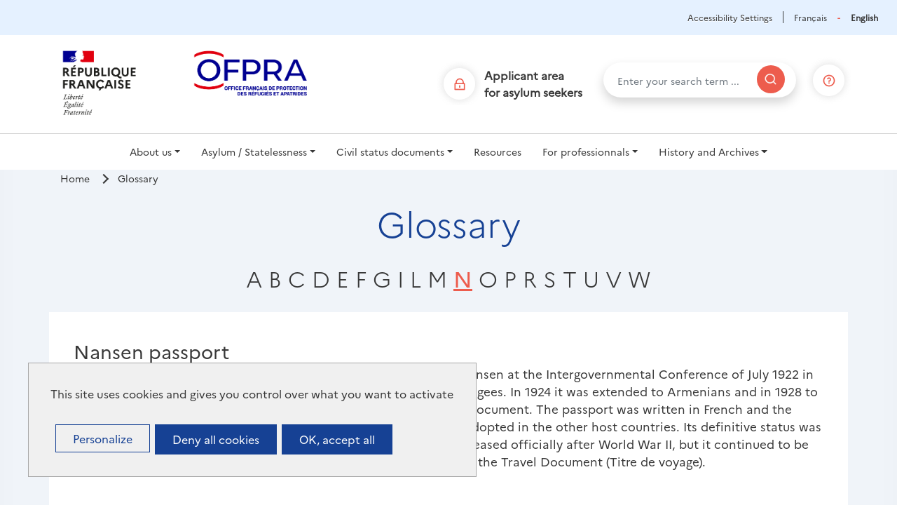

--- FILE ---
content_type: text/html; charset=UTF-8
request_url: https://www.ofpra.gouv.fr/en/glossary/n
body_size: 10260
content:
<!DOCTYPE html>
<html lang="en" dir="ltr">
  <head>
    <meta charset="utf-8" />
<script>var _paq = _paq || [];(function(){var u=(("https:" == document.location.protocol) ? "https://ofpra.matomo.cloud/" : "http://ofpra.matomo.cloud/");_paq.push(["setSiteId", "1"]);_paq.push(["setTrackerUrl", u+"matomo.php"]);if (!window.matomo_search_results_active) {_paq.push(["trackPageView"]);}var d=document,g=d.createElement("script"),s=d.getElementsByTagName("script")[0];g.type="text/javascript";g.defer=true;g.async=true;g.src=u+"matomo.js";s.parentNode.insertBefore(g,s);})();</script>
<link rel="canonical" href="https://www.ofpra.gouv.fr/en/glossary/n" />
<meta name="Generator" content="Drupal 10 (https://www.drupal.org)" />
<meta name="MobileOptimized" content="width" />
<meta name="HandheldFriendly" content="true" />
<meta name="viewport" content="width=device-width, initial-scale=1, shrink-to-fit=no" />
<meta http-equiv="x-ua-compatible" content="ie=edge" />
<link rel="icon" href="/themes/custom/ofpra/favicon.ico" type="image/vnd.microsoft.icon" />
<script>window.a2a_config=window.a2a_config||{};a2a_config.callbacks=[];a2a_config.overlays=[];a2a_config.templates={};</script>

    <title>Glossary | Ofpra</title>
    <link rel="stylesheet" media="all" href="/sites/default/files/css/css_qjli6jVgmIM9TAv2dUC6iwusaDWKczavEzi9y37w6Go.css?delta=0&amp;language=en&amp;theme=ofpra&amp;include=eJxlj1EKwzAMQy-U1UcqTux2XpO42O5Kb78xChvrjxB6ICEkCsV-AJ5mmEx7pKwaHobrmNFMFLIxUrGt5Sub1No1natmrDePo0qfr7yxO87s436X4FQWJgm1UTpxj1y1LPDjk06rIXxrCvUz-1vyw4MbZHROgeXhEGjBuBWJ97nh4ekpvDt8dGhKW-UXzXVpBQ" />
<link rel="stylesheet" media="all" href="/sites/default/files/css/css_jToVVfVGUvUArAlD2_-StyVGb2KiV-1mbGk89DorITQ.css?delta=1&amp;language=en&amp;theme=ofpra&amp;include=eJxlj1EKwzAMQy-U1UcqTux2XpO42O5Kb78xChvrjxB6ICEkCsV-AJ5mmEx7pKwaHobrmNFMFLIxUrGt5Sub1No1natmrDePo0qfr7yxO87s436X4FQWJgm1UTpxj1y1LPDjk06rIXxrCvUz-1vyw4MbZHROgeXhEGjBuBWJ97nh4ekpvDt8dGhKW-UXzXVpBQ" />
<link rel="stylesheet" media="all" href="//stackpath.bootstrapcdn.com/bootstrap/4.5.0/css/bootstrap.min.css" />
<link rel="stylesheet" media="all" href="/sites/default/files/css/css_D8jsPVMHA9YVNDQwWMTlelVVUjFwN9DQZjO3S3nvWPw.css?delta=3&amp;language=en&amp;theme=ofpra&amp;include=eJxlj1EKwzAMQy-U1UcqTux2XpO42O5Kb78xChvrjxB6ICEkCsV-AJ5mmEx7pKwaHobrmNFMFLIxUrGt5Sub1No1natmrDePo0qfr7yxO87s436X4FQWJgm1UTpxj1y1LPDjk06rIXxrCvUz-1vyw4MbZHROgeXhEGjBuBWJ97nh4ekpvDt8dGhKW-UXzXVpBQ" />
<link rel="stylesheet" media="print" href="/sites/default/files/css/css_gAqNdUioN_WMtHq2Wmaxgvl30-k3Vxfs9pWd8SryUaI.css?delta=4&amp;language=en&amp;theme=ofpra&amp;include=eJxlj1EKwzAMQy-U1UcqTux2XpO42O5Kb78xChvrjxB6ICEkCsV-AJ5mmEx7pKwaHobrmNFMFLIxUrGt5Sub1No1natmrDePo0qfr7yxO87s436X4FQWJgm1UTpxj1y1LPDjk06rIXxrCvUz-1vyw4MbZHROgeXhEGjBuBWJ97nh4ekpvDt8dGhKW-UXzXVpBQ" />

    
  </head>
  <body class="layout-no-sidebars page-view-view-glossary path-glossaire">
    <a href="#main-content" class="visually-hidden focusable skip-link">
      Skip to main content
    </a>
    
      <div class="dialog-off-canvas-main-canvas" data-off-canvas-main-canvas>
    
<div id="page-wrapper">
  <div id="page">
    <header id="header" class="header" role="banner" aria-label="Site header">
        <div class="skip-to-content-link">
    <ul class="skip-link-list">
      <li>
        <a href="#content" class="skip-link-item">Skip to main content</a>
      </li>
      <li>
        <a href="#footer" class="skip-link-item">Skip to footer</a>
      </li>
    </ul>
</div>      <nav class="navbar" id="navbar-top">
              
          <section class="row region region-top-header">
    <div class="language-switcher-language-url block block-language block-language-blocklanguage-interface" id="block-dropdownlanguage" role="navigation">
  <div class="container">
    
        
          <div class="content">
        <div id="accessconfig" data-accessconfig-buttonname=" Accessibility Settings" data-accessconfig-params='{ "Prefix" : "a42-ac", "ContainerClass" : "","ModalCloseButton" : "","ModalTitle" : "","FormFieldset" : "","FormFieldsetLegend" : "","FormRadio" : ""}' ></div>
<ul id="language-switcher-ul"><li><a href="/glossaire/n" class="language-link" lang="fr" dir="ltr" hreflang="fr" data-drupal-link-system-path="glossaire/n">Français</a></li><li><a href="/en/glossary/n" class="language-link is-active" lang="en" dir="ltr" hreflang="en" data-drupal-link-system-path="glossaire/n">English</a></li></ul>
      </div>
      </div>
</div>
<div id="block-headerelements" class="block block-blockgroup block-block-groupheader-elements">
  <div class="container">
    
        
          <div class="content">
        <div id="block-logos-header" class="block-content-basic block block-block-content block-block-content01d55fdb-aa7d-41a5-9a82-f15ab9c66f05">
      <div class="content">
      
            <div class="clearfix text-formatted field field--name-body field--type-text-with-summary field--label-hidden field__item"><p><a href="/en"><img alt="ofpra" data-entity-type="file" data-entity-uuid="030ebd14-d12c-425a-99dc-c5e6844519a6" src="/sites/default/files/inline-images/BM%20%2B%20Ofpra_0.png"></a></p>
</div>
      
    </div>
  </div><div id="block-headerselementsrightside" class="block block-blockgroup block-block-groupheaders-elements-right-side">
  
    
      <div class="content">
      <div id="block-user-area" class="block-content-basic block block--basic block-block-content block-block-contentceda22ca-0a7e-4cd4-9c9a-9aa6d1d8adb3">
  
    
      <div class="content">
      
            <div class="clearfix text-formatted field field--name-body field--type-text-with-summary field--label-hidden field__item"><p><a aria-label href="https://www.usager.ofpra.gouv.fr/" id rel="noopener" target="_blank" title><img alt data-entity-type="file" data-entity-uuid="5104b008-0367-4393-96e6-da8c703706e0" src="/sites/default/files/inline-images/logo_header_locker.png"> <span>Applicant area<br>
for asylum seekers</span></a></p>
</div>
      
    </div>
  </div><div class="views-exposed-form block block-views block-views-exposed-filter-blocksearch-api-view-page-page-search-api-results" data-drupal-selector="views-exposed-form-search-api-view-page-page-search-api-results" id="block-search-api-view-page-form-block">
  
    
      <div class="content">
      
<form action="/en/ofpra-search" method="get" id="views-exposed-form-search-api-view-page-page-search-api-results" accept-charset="UTF-8">
  <div class="d-flex flex-wrap">
  





  
          <div  class="js-form-item js-form-type-textfield form-type-textfield js-form-item-search-api-fulltext form-item-search-api-fulltext form-group">
                    <label for="edit-search-api-fulltext">Search term</label>
                                              <input placeholder="Enter your search term ..." data-drupal-selector="edit-search-api-fulltext" type="text" id="edit-search-api-fulltext" name="search_api_fulltext" value="" size="30" maxlength="128" class="form-control" />

                                              </div>
  <div data-drupal-selector="edit-actions" class="form-actions js-form-wrapper form-group" id="edit-actions">
  <div class="webform_preview_message">
    <h2>Follow-up of your request</h2>
    <p>Here is the information you write down; if you wish to modify them, click on “Previous”. Otherwise, click on “Send my request”</p>
  </div>
  <button aria-label="Search" data-drupal-selector="edit-submit-search-api-view-page" type="submit" id="edit-submit-search-api-view-page" value="" class="button js-form-submit form-submit btn btn-"></button>

</div>

</div>

</form>

    </div>
  </div>
<div id="block-link-faq" class="block-content-basic block block--basic block-block-content block-block-content38e09db6-d57a-4c8c-a385-cd5327ad7648">
  
    
      <div class="content">
      
            <div class="clearfix text-formatted field field--name-body field--type-text-with-summary field--label-hidden field__item"><p><a href="/en/faq" target="_blank" title="Go to FAQ page"><img alt="Assistance de l’OFPRA" data-entity-type="file" data-entity-uuid="39c11c79-aa0d-48d2-859c-481c8857f10c" src="/sites/default/files/inline-images/logo_header_faq.png"></a></p>
</div>
      
    </div>
  </div>
    </div>
  </div>

      </div>
      </div>
</div>
<div id="block-header-mobile-simple-block" class="block-content-basic block block--basic block-block-content block-block-contente0a940eb-e78e-449c-bfc9-c5ad3a3fb787">
  
    
      <div class="content">
      
            <div class="clearfix text-formatted field field--name-body field--type-text-with-summary field--label-hidden field__item"><p><a href="https://www.usager.ofpra.gouv.fr/ofpra/user/login"><img alt="espace usager" data-entity-type="file" data-entity-uuid="c3752fb9-1b67-497f-8b74-daa221f24fad" src="/sites/default/files/inline-images/lock_icon_1.png"> <span>Espace usager</span> </a></p>

<p><a href="/ofpra-recherche"><img alt="recherche" data-entity-type="file" data-entity-uuid="03380067-5860-47e5-b93b-9066bfda50a9" src="/sites/default/files/inline-images/search_icon_0.png"> <span>Recherche</span> </a></p>

<p><a href="/faq"><img alt="faq" data-entity-type="file" data-entity-uuid="4189e896-8e57-493a-8b52-2c68c5b21f1d" src="/sites/default/files/inline-images/faq_icon_0.png"> <span>FAQ</span> </a></p>
</div>
      
    </div>
  </div>
  </section>

                    </nav>
    <nav class="navbar navbar-expand-lg" id="navbar-main">
          
              <button class="navbar-toggler navbar-toggler-right" type="button" data-toggle="collapse" data-target="#CollapsingNavbar" aria-controls="CollapsingNavbar" aria-expanded="false" aria-label="Toggle navigation">
          <i class="fas fa-bars"></i>
          <i class="fas fa-times"></i>
        </button>
        <div class="collapse navbar-collapse" id="CollapsingNavbar">
            <nav role="navigation" aria-labelledby="block-ofpra-main-menu-menu" id="block-ofpra-main-menu" class="block block-menu navigation menu--main">
            
  <h2 class="visually-hidden" id="block-ofpra-main-menu-menu">Navigation principale</h2>
  

        
              <ul class="clearfix nav navbar-nav">
                            <li class="nav-item menu-item--expanded dropdown" tabindex="0">
                                <span class="nav-link dropdown-toggle nav-link-" data-toggle="dropdown" aria-expanded="false" aria-haspopup="true" role="navigation">About us</span>
                        <div class="dropdown-menu">
                                              <a href="/en/liste-actualites" class="nav-link--en-liste-actualites" data-drupal-link-system-path="liste-actualites">Ofpra news</a>
                                                        <a href="/en/who-we-are" class="nav-link--en-who-we-are" data-drupal-link-system-path="node/191">Who we are</a>
                                                        <a href="/en/folder/organization" class="nav-link--en-folder-organization" data-drupal-link-system-path="dossier/organisation">Organization</a>
                                                        <a href="/en/dossier/travailler-a-lofpra" class="nav-link--en-dossier-travailler-a-lofpra" data-drupal-link-system-path="dossier/travailler-a-lofpra">Careers</a>
                                                        <a href="/en/dossier/decisions-du-directeur-general" class="nav-link--en-dossier-decisions-du-directeur-general" data-drupal-link-system-path="dossier/decisions-du-directeur-general">CEO Decisions</a>
                                                        <a href="/en/dossier/informations-utiles" class="nav-link--en-dossier-informations-utiles" data-drupal-link-system-path="dossier/informations-utiles">Contact and practical information</a>
                      </div>
  
                      </li>
                              <li class="nav-item menu-item--expanded dropdown" tabindex="0">
                                <span class="nav-link dropdown-toggle nav-link-" data-toggle="dropdown" aria-expanded="false" aria-haspopup="true" role="navigation">Asylum / Statelessness</span>
                        <div class="dropdown-menu">
                                              <a href="/en/online-procedures-request" class="nav-link--en-online-procedures-request" data-drupal-link-system-path="node/34988">My applicant area and my online procedures</a>
                                                        <a href="/en/dossier/demander-lasile" class="nav-link--en-dossier-demander-lasile" data-drupal-link-system-path="dossier/demander-lasile">Apply for asylum</a>
                                                        <a href="/en/dossier/demander-lasile-outre-mer" class="nav-link--en-dossier-demander-lasile-outre-mer" data-drupal-link-system-path="dossier/demander-lasile-outre-mer">Apply for asylum in an Overseas territory</a>
                                                        <a href="/en/apply-stateless-person-status" class="nav-link--en-apply-stateless-person-status" data-drupal-link-system-path="node/26307">Apply for stateless person status</a>
                                                        <a href="/en/dossier/mineurs-non-accompagnes" class="nav-link--en-dossier-mineurs-non-accompagnes" data-drupal-link-system-path="dossier/mineurs-non-accompagnes">Unaccompanied minors</a>
                                                        <a href="/en/dossier/etude-de-la-demande-dasile" class="nav-link--en-dossier-etude-de-la-demande-dasile" data-drupal-link-system-path="dossier/etude-de-la-demande-dasile">Examining application</a>
                                                        <a href="/en/dossier/prise-en-compte-des-vulnerabilites" class="nav-link--en-dossier-prise-en-compte-des-vulnerabilites" data-drupal-link-system-path="dossier/prise-en-compte-des-vulnerabilites">Taking into account vulnerabilities</a>
                                                        <a href="/en/dossier/procedures-specifiques" class="nav-link--en-dossier-procedures-specifiques" data-drupal-link-system-path="dossier/procedures-specifiques">Specific procedures</a>
                                                        <a href="/en/exclusion-and-decision-not-grant-refugee-status" class="nav-link--en-exclusion-and-decision-not-grant-refugee-status" data-drupal-link-system-path="node/24244">The end of international protection</a>
                      </div>
  
                      </li>
                              <li class="nav-item menu-item--expanded dropdown" tabindex="0">
                                <span class="nav-link dropdown-toggle nav-link-" data-toggle="dropdown" aria-expanded="false" aria-haspopup="true" role="navigation">Civil status documents</span>
                        <div class="dropdown-menu">
                                              <a href="/en/online-procedures-bpi" class="nav-link--en-online-procedures-bpi" data-drupal-link-system-path="node/34989">My online procedures</a>
                                                        <a href="/en/my-rights-and-obligations" class="nav-link--en-my-rights-and-obligations" data-drupal-link-system-path="node/232">My rights and obligations</a>
                                                        <a href="/en/dossier/mes-documents-detat-civil" class="nav-link--en-dossier-mes-documents-detat-civil" data-drupal-link-system-path="dossier/mes-documents-detat-civil">The reconstitution of my civil status</a>
                                                        <a href="/en/i-want-get-married" class="nav-link--en-i-want-get-married" data-drupal-link-system-path="node/24239">I want to get married</a>
                                                        <a href="/en/i-want-divorce" class="nav-link--en-i-want-divorce" data-drupal-link-system-path="node/28671">I want to divorce</a>
                                                        <a href="/en/family-reunification" class="nav-link--en-family-reunification" data-drupal-link-system-path="node/24169">Family reunification</a>
                                                        <a href="/en/dossier/mineurs" class="nav-link--en-dossier-mineurs" data-drupal-link-system-path="dossier/mineurs">Minors</a>
                                                        <a href="/en/i-want-renounce-my-protection" class="nav-link--en-i-want-renounce-my-protection" data-drupal-link-system-path="node/34987">I want to renounce my protection</a>
                      </div>
  
                      </li>
                                                <a href="/en/ofpra/our-publications" class="nav-link nav-link--en-ofpra-our-publications" data-drupal-link-system-path="publications">Resources</a>
                                      <li class="nav-item menu-item--expanded dropdown" tabindex="0">
                                <span class="nav-link dropdown-toggle nav-link-" data-toggle="dropdown" aria-expanded="false" aria-haspopup="true" role="navigation">For professionnals</span>
                        <div class="dropdown-menu">
                                              <a href="/en/folder/associations" class="nav-link--en-folder-associations" data-drupal-link-system-path="dossier/associations">Associations</a>
                                                        <a href="/en/dossier/administrations-juridictions" class="nav-link--en-dossier-administrations-juridictions" data-drupal-link-system-path="dossier/administrations-juridictions">Institutions</a>
                                                        <a href="/en/dossier/avocats" class="nav-link--en-dossier-avocats" data-drupal-link-system-path="dossier/avocats">Lawyers</a>
                                                        <a href="/en/dossier/professionnels-de-sante" title="You&#039;re a healthcare professional and your work involves Ofpra ?" class="nav-link--en-dossier-professionnels-de-sante" data-drupal-link-system-path="dossier/professionnels-de-sante"> Healthcare professionals</a>
                                                        <a href="/en/press" class="nav-link--en-press" data-drupal-link-system-path="node/26306">Press</a>
                      </div>
  
                      </li>
                              <li class="nav-item menu-item--expanded dropdown" tabindex="0">
                                <span class="nav-link dropdown-toggle nav-link-" data-toggle="dropdown" aria-expanded="false" aria-haspopup="true" role="navigation">History and Archives</span>
                        <div class="dropdown-menu">
                                              <a href="/en/dossier/la-mission-histoire-et-exploitation-des-archives" class="nav-link--en-dossier-la-mission-histoire-et-exploitation-des-archives" data-drupal-link-system-path="dossier/la-mission-histoire-et-exploitation-des-archives">Historical Archives Department</a>
                                                        <a href="/en/dossier/nos-fonds-darchives" class="nav-link--en-dossier-nos-fonds-darchives" data-drupal-link-system-path="dossier/nos-fonds-darchives">Our archives</a>
                                                        <a href="/en/dossier/le-comite-dhistoire" class="nav-link--en-dossier-le-comite-dhistoire" data-drupal-link-system-path="dossier/le-comite-dhistoire">The history committee</a>
                                                        <a href="/en/galeries-d-images/les-anciens-directeurs-de-lofpra" class="nav-link--en-galeries-d-images-les-anciens-directeurs-de-lofpra" data-drupal-link-system-path="galeries-d-images/les-anciens-directeurs-de-lofpra">Former directors of Ofpra</a>
                                                        <a href="/en/galeries-d-images/les-refugies-celebres" class="nav-link--en-galeries-d-images-les-refugies-celebres" data-drupal-link-system-path="galeries-d-images/les-refugies-celebres">Famous refugees</a>
                                                        <a href="/en/timeline/1920" class="nav-link--en-timeline-1920" data-drupal-link-system-path="frise-chronologique/1920">History of asylum and Ofpra</a>
                      </div>
  
                      </li>
              </div>
  


  </nav>


                  </div>
                    </nav>
    </header>
          <div class="highlighted">
        <aside class="container section clearfix" role="complementary">
            <div data-drupal-messages-fallback class="hidden"></div>


        </aside>
      </div>
            <div id="main-wrapper" class="layout-main-wrapper clearfix">
            <div id="block-ofpra-breadcrumbs" class="block block-system block-system-breadcrumb-block">
  
    
      <div class="content">
      

      <div class="container">
      <nav role="navigation" aria-label="Votre position dans le site" class="nav-breadcrumb">
        <ol class="breadcrumb">
                                    <li class="breadcrumb-item">
                <a href="/en">Home</a>
              </li>
                                                <li class="breadcrumb-item active">
                Glossary
              </li>
                              </ol>
      </nav>
    </div>
  
    </div>
  </div>


  
  <div id="main" class="container">
    <div class="row row-offcanvas row-offcanvas-left clearfix">
      <main class="main-content col" id="content" role="main">
        <section class="section">
          <a id="main-content" tabindex="-1"></a>
                      <h1>Glossary</h1>
                      <div id="block-ofpra-page-title" class="block block-core block-page-title-block">
  
    
      <div class="content">
      
    </div>
  </div>
<div id="block-ofpra-content" class="block block-system block-system-main-block">
  
    
      <div class="content">
      <div class="views-element-container">
  <div class="webform_preview_message">
    <h2>Follow-up of your request</h2>
    <p>Here is the information you write down; if you wish to modify them, click on “Previous”. Otherwise, click on “Send my request”</p>
  </div>
  <div class="view view-view-glossary view-id-view_glossary view-display-id-page_glossary js-view-dom-id-c507e01a7980f8d5ab8c4659da4dc7fe571bdbbec23910429817cfa44948d218">
  
    
      <div class="view-header">
      <div class="view view-view-glossary view-id-view_glossary view-display-id-block_glossary js-view-dom-id-beb80dcfce56313574a4c30c7c2ec303a7e2cf56b64bb588b14250ba9d3cb24c">
  
    
      
      <div class="view-content row">
        <span class="views-summary views-summary-unformatted">
    <a href="/en/glossary/a">A</a>
    </span>
  <span class="views-summary views-summary-unformatted">
    <a href="/en/glossary/b">B</a>
    </span>
  <span class="views-summary views-summary-unformatted">
    <a href="/en/glossary/c">C</a>
    </span>
  <span class="views-summary views-summary-unformatted">
    <a href="/en/glossary/d">D</a>
    </span>
  <span class="views-summary views-summary-unformatted">
    <a href="/en/glossary/e">E</a>
    </span>
  <span class="views-summary views-summary-unformatted">
    <a href="/en/glossary/f">F</a>
    </span>
  <span class="views-summary views-summary-unformatted">
    <a href="/en/glossary/g">G</a>
    </span>
  <span class="views-summary views-summary-unformatted">
    <a href="/en/glossary/i">I</a>
    </span>
  <span class="views-summary views-summary-unformatted">
    <a href="/en/glossary/l">L</a>
    </span>
  <span class="views-summary views-summary-unformatted">
    <a href="/en/glossary/m">M</a>
    </span>
  <span class="views-summary views-summary-unformatted">
    <a href="/en/glossary/n" class="is-active">N</a>
    </span>
  <span class="views-summary views-summary-unformatted">
    <a href="/en/glossary/o">O</a>
    </span>
  <span class="views-summary views-summary-unformatted">
    <a href="/en/glossary/p">P</a>
    </span>
  <span class="views-summary views-summary-unformatted">
    <a href="/en/glossary/r">R</a>
    </span>
  <span class="views-summary views-summary-unformatted">
    <a href="/en/glossary/s">S</a>
    </span>
  <span class="views-summary views-summary-unformatted">
    <a href="/en/glossary/t">T</a>
    </span>
  <span class="views-summary views-summary-unformatted">
    <a href="/en/glossary/u">U</a>
    </span>
  <span class="views-summary views-summary-unformatted">
    <a href="/en/glossary/v">V</a>
    </span>
  <span class="views-summary views-summary-unformatted">
    <a href="/en/glossary/w">W</a>
    </span>

    </div>
  
          </div>

    </div>
  
    
      <div class="container basic-container">
      <div class="view-content">
            <div class="views-row">
    <div class="views-field views-field-nothing"><span class="field-content"><div id="553" class="glossary-anchor"></div>
<span>Nansen passport</span>
</span></div><div class="views-field views-field-description__value"><span class="field-content text-formatted"><p>Identity and travel certificate created on the initiative of Fridtjof Nansen at the Intergovernmental Conference of July 1922 in Geneva, and initially intended for Russian stateless persons and refugees. In 1924 it was extended to Armenians and in 1928 to Assyro-Chaldeans. In 1924, 38 States including France adopted this document. The passport was written in French and the language of the <span data-toggle="tooltip" data-html="true" title="  According to Article 1 of the Geneva Convention of 28 July 1951, &quot;the term “refugee” shall apply to any person who [...]" class="glossary-link"><a href="/en/glossary/r#538" target="_blank">refugee</a></span>'s country of origin; the same solution was adopted in the other host countries. Its definitive status was established by the Geneva Convention of 28 October 1933. Its use ceased officially after World War II, but it continued to be referred to in everyday administrative exchanges. It was replaced by the Travel Document (Titre de voyage).</p>

<p>&nbsp;</p>
</span></div>
  </div>
    <div class="views-row">
    <div class="views-field views-field-nothing"><span class="field-content"><div id="607" class="glossary-anchor"></div>
<span>New York Convention (1954)</span>
</span></div><div class="views-field views-field-description__value"><span class="field-content text-formatted"><p>The 1954 New York Convention Relating to the Status of Stateless Persons is the text of international law which defines what a <span data-toggle="tooltip" data-html="true" title="  &quot;a person who is not considered as a national by any State under the operation of its law&quot;" class="glossary-link"><a href="/en/glossary/s#632" target="_blank">stateless person</a></span> is and sets out the obligations of the States Parties in its regard. The whole of this document is available for consultation in the "Textes" section of this website.</p>

<p>&nbsp;</p>
</span></div>
  </div>
    <div class="views-row">
    <div class="views-field views-field-nothing"><span class="field-content"><div id="551" class="glossary-anchor"></div>
<span>Normal country of residence</span>
</span></div><div class="views-field views-field-description__value"><span class="field-content text-formatted"><p>When an <span data-toggle="tooltip" data-html="true" title="  A person whose asylum application is under consideration" class="glossary-link"><a href="/en/glossary/a#601" target="_blank">asylum seeker</a></span> does not avail of a nationality, his/her application is considered in light of his/her <span data-toggle="tooltip" data-html="true" title="  When an asylum seeker does not avail of a nationality" class="glossary-link"><a href="/en/glossary/n#551" target="_blank">normal country of residence</a></span>. The normal country of residence is generally the country in which the applicant was born and has always lived, or the country where s/he has family or professional ties.</p>

<p>&nbsp;</p>
</span></div>
  </div>
    <div class="views-row">
    <div class="views-field views-field-nothing"><span class="field-content"><div id="569" class="glossary-anchor"></div>
<span>Notification</span>
</span></div><div class="views-field views-field-description__value"><span class="field-content text-formatted"><p>Action which involves informing a person about an action or a judgment. <span data-toggle="tooltip" data-html="true" title="  Pourvoi - This is an exceptional review procedure against a judicial decision" class="glossary-link"><a href="/en/glossary/a#516" target="_blank">Appeal</a></span> time-limits often start to run from the date on which a decision is notified. Ofpra decisions are notified by registered post with recorded delivery, and mention the appeal options and time-limits. The <span data-toggle="tooltip" data-html="true" title="  Action which involves informing a person about an action or a judgment" class="glossary-link"><a href="/en/glossary/n#569" target="_blank">notification</a></span> date is the date on which the <span data-toggle="tooltip" data-html="true" title="  A person whose asylum application is under consideration" class="glossary-link"><a href="/en/glossary/a#601" target="_blank">asylum seeker</a></span> signs the delivery slip, or the date on which the postal services return to deliver the letter if the asylum seeker was not available the first time.</p>

<p>&nbsp;</p>
</span></div>
  </div>

      </div>
    </div>
  
  <div class="row">
    <div class="col-12 col-lg-6">
          </div>
    <div class="col-12 col-lg-6">
                      </div>
  </div>

  </div>

</div>
   </div>
  </div>


        </section>
      </main>
                </div>
  </div>
    </div>
        <footer class="site-footer">
        <div id="footer" class="container basic-container">
          <div class="site-footer__top clearfix">
        <div class="row">
          <div class="col-12 col-lg-6">
            <div class="d-table full-height full-width">
              <div class="d-table-cell full-height full-width vertical-align-top">
                  <section class="row region region-footer-first">
    <nav role="navigation" aria-labelledby="block-ofpra-footer-en-menu" id="block-ofpra-footer-en" class="block block-menu navigation menu--footer">
      
  <h2 id="block-ofpra-footer-en-menu">Our sections</h2>
  

        
              <ul class="clearfix nav navbar-nav">
                    <li class="nav-item">
                <a href="/en/folder/useful-information/contact-ofpra" class="nav-link nav-link--en-folder-useful-information-contact-ofpra" data-drupal-link-system-path="node/73234">Contact us</a>
              </li>
                <li class="nav-item">
                <a href="/en/folder/work-ofpra/vacancies" class="nav-link nav-link--en-folder-work-ofpra-vacancies" data-drupal-link-system-path="node/24059">Careers</a>
              </li>
                <li class="nav-item">
                <a href="/en/sitemap" class="nav-link nav-link--en-sitemap" data-drupal-link-system-path="sitemap">Sitemap</a>
              </li>
                <li class="nav-item">
                <a href="/en/legal-disclaimer" class="nav-link nav-link--en-legal-disclaimer" data-drupal-link-system-path="node/315">Legal Notice</a>
              </li>
                <li class="nav-item">
                <a href="/en/data-confidentiality-policy" class="nav-link nav-link--en-data-confidentiality-policy" data-drupal-link-system-path="node/28637">Personal data</a>
              </li>
                <li class="nav-item">
                <a href="/en/whistleblowing" class="nav-link nav-link--en-whistleblowing" data-drupal-link-system-path="node/71863">Whistleblowing</a>
              </li>
                <li class="nav-item">
                <a href="/en/rss.xml" class="nav-link nav-link--en-rssxml" data-drupal-link-system-path="rss.xml">RSS feed</a>
              </li>
                <li class="nav-item">
                <a href="/en/public-procurement-contracts" class="nav-link nav-link--en-public-procurement-contracts" data-drupal-link-system-path="node/313">Public contracts</a>
              </li>
                <li class="nav-item">
                <a href="/en/glossary/a" class="nav-link nav-link--en-glossary-a" data-drupal-link-system-path="glossaire/a">Glossary</a>
              </li>
                <li class="nav-item">
                <a href="/en/e-accessibility" class="nav-link nav-link--en-e-accessibility" data-drupal-link-system-path="node/28751">Accessibility</a>
              </li>
                <li class="nav-item">
                <a href="##" class="cookies-footer nav-link nav-link-">Gestion des cookies</a>
              </li>
        </ul>
  


  </nav>

  </section>

              </div>
            </div>
          </div>
          <div class="col-6 col-lg-3">
            <div class="d-table full-height full-width">
              <div class="d-table-cell full-height full-width vertical-align-top">
                  <section class="row region region-footer-second">
    <div id="block-follow-us-en" class="block-content-basic block block--basic block-block-content block-block-contentcb36107e-2c6c-44d7-8560-1a5abb06827e">
  
      <h2>Follow us</h2>
    
      <div class="content">
      
            <div class="clearfix text-formatted field field--name-body field--type-text-with-summary field--label-hidden field__item"><ul><li><a href="https://www.facebook.com/Ofpra" target="_blank" title="Facebook"><img src="/sites/default/files/inline-images/logo_facebook.png" data-entity-uuid="d9437bba-e934-4db2-b1f5-3cc66a4d9307" data-entity-type="file" alt="Facebook" width="39" height="39" loading="lazy"></a></li><li><a href="https://www.linkedin.com/company/ofpra-office-fran%C3%A7ais-de-protection-des-r%C3%A9fugi%C3%A9s-et-apatrides" target="_blank" title="LinkedIn"><img src="/sites/default/files/inline-images/logo_linkedin.png" data-entity-uuid="78c2d95f-f3c3-4514-a9c8-6f0874f44c4d" data-entity-type="file" alt="Linkedin" width="38" height="40" loading="lazy"></a></li><li><a href="https://www.youtube.com/channel/UCPyk_bqvJQ7NH7kLCn8Vikg" target="_blank" title="YouTube"><img src="/sites/default/files/inline-images/logo_youtube.png" data-entity-uuid="e322a574-9f0d-4dff-883b-40a53b89bb3e" data-entity-type="file" alt="Youtube" width="39" height="40" loading="lazy"></a></li></ul><p><a href="en/press" title="Press"><span style="color:#383838;">Press area</span></a></p></div>
      
    </div>
  </div>
  </section>

              </div>
            </div>
          </div>
          <div class="col-6 col-lg-3">
            <div class="d-table full-height full-width">
              <div class="d-table-cell full-height full-width vertical-align-top">
                  <section class="row region region-footer-third">
    <div id="block-logos-footer" class="block-content-basic block block--basic block-block-content block-block-content4827e1cb-473d-4c33-869d-49ebe5fc1603">
  
    
      <div class="content">
      
            <div class="clearfix text-formatted field field--name-body field--type-text-with-summary field--label-hidden field__item"><p><img alt="EU Logo" data-entity-type="file" data-entity-uuid="4d5bf6e2-b3c3-40f1-b5c0-1b5476d8a387" height="204" src="/sites/default/files/inline-images/EN_co_fundedvertical_RGB_POS_1.png" width="194" loading="lazy"></p>
</div>
      
    </div>
  </div>
  </section>

              </div>
            </div>
          </div>
        </div>
      </div>
          </div>
    </footer>
  </div>
</div>

  </div>

    
    <script type="application/json" data-drupal-selector="drupal-settings-json">{"path":{"baseUrl":"\/","pathPrefix":"en\/","currentPath":"glossaire\/n","currentPathIsAdmin":false,"isFront":false,"currentLanguage":"en"},"pluralDelimiter":"\u0003","suppressDeprecationErrors":true,"matomo":{"disableCookies":false,"trackMailto":false},"tacjs":{"dialog":{"privacyUrl":"","bodyPosition":"top","hashtag":"#tarteaucitron","cookieName":"tarteaucitron","orientation":"bottom","groupServices":false,"serviceDefaultState":"wait","showAlertSmall":false,"cookieslist":false,"showIcon":false,"iconSrc":"","iconPosition":"BottomLeft","adblocker":false,"DenyAllCta":true,"AcceptAllCta":true,"highPrivacy":true,"handleBrowserDNTRequest":false,"removeCredit":false,"moreInfoLink":true,"useExternalCss":true,"useExternalJs":true,"cookieDomain":"","readmoreLink":"","mandatory":true,"mandatoryCta":false,"closePopup":false,"customCloserId":""},"services":{"ferank":{"status":false,"languages":[],"readMore":"","readmoreLink":"","needConsent":true},"activecampaign":{"status":false,"languages":[],"readMore":"","readmoreLink":"","needConsent":false},"adform":{"status":false,"languages":[],"readMore":"","readmoreLink":"","needConsent":false},"adsense":{"status":false,"languages":[],"readMore":"","readmoreLink":"","needConsent":false},"adsenseauto":{"status":false,"languages":[],"readMore":"","readmoreLink":"","needConsent":false},"adsensesearch":{"status":false,"languages":[],"readMore":"","readmoreLink":"","needConsent":false},"adsensesearchform":{"status":false,"languages":[],"readMore":"","readmoreLink":"","needConsent":false},"adsensesearchresult":{"status":false,"languages":[],"readMore":"","readmoreLink":"","needConsent":false},"aduptech_ads":{"status":false,"languages":[],"readMore":"","readmoreLink":"","needConsent":false},"aduptech_conversion":{"status":false,"languages":[],"readMore":"","readmoreLink":"","needConsent":false},"aduptech_retargeting":{"status":false,"languages":[],"readMore":"","readmoreLink":"","needConsent":false},"affilae":{"status":false,"languages":[],"readMore":"","readmoreLink":"","needConsent":false},"amazon":{"status":false,"languages":[],"readMore":"","readmoreLink":"","needConsent":false},"antvoice":{"status":false,"languages":[],"readMore":"","readmoreLink":"","needConsent":false},"bingads":{"status":false,"languages":[],"readMore":"","readmoreLink":"","needConsent":false},"clicmanager":{"status":false,"languages":[],"readMore":"","readmoreLink":"","needConsent":false},"criteo":{"status":false,"languages":[],"readMore":"","readmoreLink":"","needConsent":false},"criteoonetag":{"status":false,"languages":[],"readMore":"","readmoreLink":"","needConsent":false},"datingaffiliation":{"status":false,"languages":[],"readMore":"","readmoreLink":"","needConsent":false},"datingaffiliationpopup":{"status":false,"languages":[],"readMore":"","readmoreLink":"","needConsent":false},"doubleclick":{"status":false,"languages":[],"readMore":"","readmoreLink":"","needConsent":false},"equativ":{"status":false,"languages":[],"readMore":"","readmoreLink":"","needConsent":false},"eskimi":{"status":false,"languages":[],"readMore":"","readmoreLink":"","needConsent":false},"ferankpub":{"status":false,"languages":[],"readMore":"","readmoreLink":"","needConsent":false},"googleads":{"status":false,"languages":[],"readMore":"","readmoreLink":"","needConsent":false},"googleadwordsconversion":{"status":false,"languages":[],"readMore":"","readmoreLink":"","needConsent":false},"googleadwordsremarketing":{"status":false,"languages":[],"readMore":"","readmoreLink":"","needConsent":false},"googlepartners":{"status":false,"languages":[],"readMore":"","readmoreLink":"","needConsent":false},"klaviyo":{"status":false,"languages":[],"readMore":"","readmoreLink":"","needConsent":false},"kwanko":{"status":false,"languages":[],"readMore":"","readmoreLink":"","needConsent":false},"leadforensics":{"status":false,"languages":[],"readMore":"","readmoreLink":"","needConsent":false},"linkedininsighttag":{"status":false,"languages":[],"readMore":"","readmoreLink":"","needConsent":false},"outbrain":{"status":false,"languages":[],"readMore":"","readmoreLink":"","needConsent":false},"outbrainamplify":{"status":false,"languages":[],"readMore":"","readmoreLink":"","needConsent":false},"pinterestpixel":{"status":false,"languages":[],"readMore":"","readmoreLink":"","needConsent":false},"prelinker":{"status":false,"languages":[],"readMore":"","readmoreLink":"","needConsent":false},"pubdirecte":{"status":false,"languages":[],"readMore":"","readmoreLink":"","needConsent":false},"shareasale":{"status":false,"languages":[],"readMore":"","readmoreLink":"","needConsent":false},"twenga":{"status":false,"languages":[],"readMore":"","readmoreLink":"","needConsent":false},"twitteruwt":{"status":false,"languages":[],"readMore":"","readmoreLink":"","needConsent":false},"vshop":{"status":false,"languages":[],"readMore":"","readmoreLink":"","needConsent":false},"xandr":{"status":false,"languages":[],"readMore":"","readmoreLink":"","needConsent":false},"xandrconversion":{"status":false,"languages":[],"readMore":"","readmoreLink":"","needConsent":false},"xandrsegment":{"status":false,"languages":[],"readMore":"","readmoreLink":"","needConsent":false},"actistat":{"status":false,"languages":[],"readMore":"","readmoreLink":"","needConsent":false},"adobeanalytics":{"status":false,"languages":[],"readMore":"","readmoreLink":"","needConsent":false},"adobeworkspace":{"status":false,"languages":[],"readMore":"","readmoreLink":"","needConsent":false},"alexa":{"status":false,"languages":[],"readMore":"","readmoreLink":"","needConsent":false},"amplitude":{"status":false,"languages":[],"readMore":"","readmoreLink":"","needConsent":false},"analytics":{"status":false,"languages":[],"readMore":"","readmoreLink":"","needConsent":false},"atinternet":{"status":false,"languages":[],"readMore":"","readmoreLink":"","needConsent":false},"clarity":{"status":false,"languages":[],"readMore":"","readmoreLink":"","needConsent":false},"clicky":{"status":false,"languages":[],"readMore":"","readmoreLink":"","needConsent":false},"compteur":{"status":false,"languages":[],"readMore":"","readmoreLink":"","needConsent":false},"contentsquare":{"status":false,"languages":[],"readMore":"","readmoreLink":"","needConsent":false},"crazyegg":{"status":false,"languages":[],"readMore":"","readmoreLink":"","needConsent":false},"etracker":{"status":false,"languages":[],"readMore":"","readmoreLink":"","needConsent":false},"eulerian":{"status":false,"languages":[],"readMore":"","readmoreLink":"","needConsent":false},"firebase":{"status":false,"languages":[],"readMore":"","readmoreLink":"","needConsent":false},"force24":{"status":false,"languages":[],"readMore":"","readmoreLink":"","needConsent":false},"freshsalescrm":{"status":false,"languages":[],"readMore":"","readmoreLink":"","needConsent":false},"gajs":{"status":false,"languages":[],"readMore":"","readmoreLink":"","needConsent":false},"getplus":{"status":false,"languages":[],"readMore":"","readmoreLink":"","needConsent":false},"getquanty":{"status":false,"languages":[],"readMore":"","readmoreLink":"","needConsent":false},"gtag":{"status":false,"languages":[],"readMore":"","readmoreLink":"","needConsent":false},"hotjar":{"status":false,"languages":[],"readMore":"","readmoreLink":"","needConsent":false},"hubspot":{"status":false,"languages":[],"readMore":"","readmoreLink":"","needConsent":false},"kameleoon":{"status":false,"languages":[],"readMore":"","readmoreLink":"","needConsent":false},"koban":{"status":false,"languages":[],"readMore":"","readmoreLink":"","needConsent":false},"leadinfo":{"status":false,"languages":[],"readMore":"","readmoreLink":"","needConsent":false},"matomo":{"status":true,"languages":[],"readMore":"","readmoreLink":"","needConsent":true},"matomocloud":{"status":false,"languages":[],"readMore":"","readmoreLink":"","needConsent":false},"mautic":{"status":false,"languages":[],"readMore":"","readmoreLink":"","needConsent":false},"metrica":{"status":false,"languages":[],"readMore":"","readmoreLink":"","needConsent":false},"microanalytics":{"status":false,"languages":[],"readMore":"","readmoreLink":"","needConsent":false},"microsoftcampaignanalytics":{"status":false,"languages":[],"readMore":"","readmoreLink":"","needConsent":false},"mixpanel":{"status":false,"languages":[],"readMore":"","readmoreLink":"","needConsent":false},"multiplegtag":{"status":false,"languages":[],"readMore":"","readmoreLink":"","needConsent":false},"openwebanalytics":{"status":false,"languages":[],"readMore":"","readmoreLink":"","needConsent":false},"pardot":{"status":false,"languages":[],"readMore":"","readmoreLink":"","needConsent":false},"pianoanalytics":{"status":false,"languages":[],"readMore":"","readmoreLink":"","needConsent":false},"piwikpro":{"status":false,"languages":[],"readMore":"","readmoreLink":"","needConsent":false},"plausible":{"status":false,"languages":[],"readMore":"","readmoreLink":"","needConsent":false},"plezi":{"status":false,"languages":[],"readMore":"","readmoreLink":"","needConsent":false},"sharpspring":{"status":false,"languages":[],"readMore":"","readmoreLink":"","needConsent":false},"shinystat":{"status":false,"languages":[],"readMore":"","readmoreLink":"","needConsent":false},"simpleanalytics":{"status":false,"languages":[],"readMore":"","readmoreLink":"","needConsent":false},"snapchat":{"status":false,"languages":[],"readMore":"","readmoreLink":"","needConsent":false},"statcounter":{"status":false,"languages":[],"readMore":"","readmoreLink":"","needConsent":false},"tiktok":{"status":false,"languages":[],"readMore":"","readmoreLink":"","needConsent":false},"userpilot":{"status":false,"languages":[],"readMore":"","readmoreLink":"","needConsent":false},"verizondottag":{"status":false,"languages":[],"readMore":"","readmoreLink":"","needConsent":false},"visiblee":{"status":false,"languages":[],"readMore":"","readmoreLink":"","needConsent":false},"visualrevenue":{"status":false,"languages":[],"readMore":"","readmoreLink":"","needConsent":false},"webmecanik":{"status":false,"languages":[],"readMore":"","readmoreLink":"","needConsent":false},"weborama":{"status":false,"languages":[],"readMore":"","readmoreLink":"","needConsent":false},"woopra":{"status":false,"languages":[],"readMore":"","readmoreLink":"","needConsent":false},"wysistat":{"status":false,"languages":[],"readMore":"","readmoreLink":"","needConsent":false},"wysistathightrack":{"status":false,"languages":[],"readMore":"","readmoreLink":"","needConsent":false},"xiti":{"status":false,"languages":[],"readMore":"","readmoreLink":"","needConsent":false},"zohopagesense":{"status":false,"languages":[],"readMore":"","readmoreLink":"","needConsent":false},"abtasty":{"status":false,"languages":[],"readMore":"","readmoreLink":"","needConsent":false},"arcio":{"status":false,"languages":[],"readMore":"","readmoreLink":"","needConsent":false},"genially":{"status":false,"languages":[],"readMore":"","readmoreLink":"","needConsent":false},"geoportail":{"status":false,"languages":[],"readMore":"","readmoreLink":"","needConsent":false},"googlefonts":{"status":false,"languages":[],"readMore":"","readmoreLink":"","needConsent":false},"googlemaps":{"status":false,"languages":[],"readMore":"","readmoreLink":"","needConsent":false},"googlemapssearch":{"status":false,"languages":[],"readMore":"","readmoreLink":"","needConsent":false},"googletagmanager":{"status":false,"languages":[],"readMore":"","readmoreLink":"","needConsent":false},"helloasso":{"status":false,"languages":[],"readMore":"","readmoreLink":"","needConsent":false},"jsapi":{"status":false,"languages":[],"readMore":"","readmoreLink":"","needConsent":false},"m6meteo":{"status":false,"languages":[],"readMore":"","readmoreLink":"","needConsent":false},"marketomunchkin":{"status":false,"languages":[],"readMore":"","readmoreLink":"","needConsent":false},"matomotm":{"status":false,"languages":[],"readMore":"","readmoreLink":"","needConsent":false},"meteofrance":{"status":false,"languages":[],"readMore":"","readmoreLink":"","needConsent":false},"mtcaptcha":{"status":false,"languages":[],"readMore":"","readmoreLink":"","needConsent":false},"multiplegoogletagmanager":{"status":false,"languages":[],"readMore":"","readmoreLink":"","needConsent":false},"myfeelback":{"status":false,"languages":[],"readMore":"","readmoreLink":"","needConsent":false},"onesignal":{"status":false,"languages":[],"readMore":"","readmoreLink":"","needConsent":false},"openstreetmap":{"status":false,"languages":[],"readMore":"","readmoreLink":"","needConsent":false},"pingdom":{"status":false,"languages":[],"readMore":"","readmoreLink":"","needConsent":false},"recaptcha":{"status":false,"languages":[],"readMore":"","readmoreLink":"","needConsent":false},"stonly":{"status":false,"languages":[],"readMore":"","readmoreLink":"","needConsent":false},"tagcommander":{"status":false,"languages":[],"readMore":"","readmoreLink":"","needConsent":false},"timelinejs":{"status":false,"languages":[],"readMore":"","readmoreLink":"","needConsent":false},"twitterwidgetsapi":{"status":false,"languages":[],"readMore":"","readmoreLink":"","needConsent":false},"typekit":{"status":false,"languages":[],"readMore":"","readmoreLink":"","needConsent":false},"disqus":{"status":false,"languages":[],"readMore":"","readmoreLink":"","needConsent":false},"facebookcomment":{"status":false,"languages":[],"readMore":"","readmoreLink":"","needConsent":false},"activecampaignvgo":{"status":false,"languages":[],"readMore":"","readmoreLink":"","needConsent":false},"calendly":{"status":false,"languages":[],"readMore":"","readmoreLink":"","needConsent":false},"collectchat":{"status":false,"languages":[],"readMore":"","readmoreLink":"","needConsent":false},"crisp":{"status":false,"languages":[],"readMore":"","readmoreLink":"","needConsent":false},"faciliti":{"status":false,"languages":[],"readMore":"","readmoreLink":"","needConsent":false},"gagenda":{"status":false,"languages":[],"readMore":"","readmoreLink":"","needConsent":false},"gallica":{"status":false,"languages":[],"readMore":"","readmoreLink":"","needConsent":false},"gdocs":{"status":false,"languages":[],"readMore":"","readmoreLink":"","needConsent":false},"gforms":{"status":false,"languages":[],"readMore":"","readmoreLink":"","needConsent":false},"googlesignin":{"status":false,"languages":[],"readMore":"","readmoreLink":"","needConsent":false},"goptimize":{"status":false,"languages":[],"readMore":"","readmoreLink":"","needConsent":false},"gsheets":{"status":false,"languages":[],"readMore":"","readmoreLink":"","needConsent":false},"gslides":{"status":false,"languages":[],"readMore":"","readmoreLink":"","needConsent":false},"hcaptcha":{"status":false,"languages":[],"readMore":"","readmoreLink":"","needConsent":false},"maps_noapi":{"status":false,"languages":[],"readMore":"","readmoreLink":"","needConsent":false},"posthog":{"status":false,"languages":[],"readMore":"","readmoreLink":"","needConsent":false},"robofabrica":{"status":false,"languages":[],"readMore":"","readmoreLink":"","needConsent":false},"sendinblue":{"status":false,"languages":[],"readMore":"","readmoreLink":"","needConsent":false},"serviceperso":{"status":false,"languages":[],"readMore":"","readmoreLink":"","needConsent":false},"tolkai":{"status":false,"languages":[],"readMore":"","readmoreLink":"","needConsent":false},"trustpilot":{"status":false,"languages":[],"readMore":"","readmoreLink":"","needConsent":false},"ubib":{"status":false,"languages":[],"readMore":"","readmoreLink":"","needConsent":false},"addthis":{"status":false,"languages":[],"readMore":"","readmoreLink":"","needConsent":false},"addtoanyfeed":{"status":false,"languages":[],"readMore":"","readmoreLink":"","needConsent":true},"addtoanyshare":{"status":true,"languages":[],"readMore":"","readmoreLink":"","needConsent":true},"discord":{"status":false,"languages":[],"readMore":"","readmoreLink":"","needConsent":false},"ekomi":{"status":false,"languages":[],"readMore":"","readmoreLink":"","needConsent":false},"facebook":{"status":false,"languages":[],"readMore":"","readmoreLink":"","needConsent":true},"facebookcustomerchat":{"status":false,"languages":[],"readMore":"","readmoreLink":"","needConsent":false},"facebooklikebox":{"status":false,"languages":[],"readMore":"","readmoreLink":"","needConsent":false},"facebookpixel":{"status":false,"languages":[],"readMore":"","readmoreLink":"","needConsent":false},"facebookpost":{"status":false,"languages":[],"readMore":"","readmoreLink":"","needConsent":false},"gplus":{"status":false,"languages":[],"readMore":"","readmoreLink":"","needConsent":false},"gplusbadge":{"status":false,"languages":[],"readMore":"","readmoreLink":"","needConsent":false},"instagram":{"status":false,"languages":[],"readMore":"","readmoreLink":"","needConsent":false},"linkedin":{"status":false,"languages":[],"readMore":"","readmoreLink":"","needConsent":true},"pinterest":{"status":false,"languages":[],"readMore":"","readmoreLink":"","needConsent":false},"shareaholic":{"status":false,"languages":[],"readMore":"","readmoreLink":"","needConsent":false},"sharethis":{"status":false,"languages":[],"readMore":"","readmoreLink":"","needConsent":false},"sharethissticky":{"status":false,"languages":[],"readMore":"","readmoreLink":"","needConsent":false},"twitter":{"status":false,"languages":[],"readMore":"","readmoreLink":"","needConsent":true},"twitterembed":{"status":false,"languages":[],"readMore":"","readmoreLink":"","needConsent":false},"twittertimeline":{"status":false,"languages":[],"readMore":"","readmoreLink":"","needConsent":false},"elfsight":{"status":false,"languages":[],"readMore":"","readmoreLink":"","needConsent":false},"intercomChat":{"status":false,"languages":[],"readMore":"","readmoreLink":"","needConsent":false},"purechat":{"status":false,"languages":[],"readMore":"","readmoreLink":"","needConsent":false},"smartsupp":{"status":false,"languages":[],"readMore":"","readmoreLink":"","needConsent":false},"studizz":{"status":false,"languages":[],"readMore":"","readmoreLink":"","needConsent":false},"tawkto":{"status":false,"languages":[],"readMore":"","readmoreLink":"","needConsent":false},"userlike":{"status":false,"languages":[],"readMore":"","readmoreLink":"","needConsent":false},"uservoice":{"status":false,"languages":[],"readMore":"","readmoreLink":"","needConsent":false},"zopim":{"status":false,"languages":[],"readMore":"","readmoreLink":"","needConsent":false},"acast":{"status":false,"languages":[],"readMore":"","readmoreLink":"","needConsent":false},"archive":{"status":false,"languages":[],"readMore":"","readmoreLink":"","needConsent":false},"artetv":{"status":false,"languages":[],"readMore":"","readmoreLink":"","needConsent":false},"ausha":{"status":false,"languages":[],"readMore":"","readmoreLink":"","needConsent":false},"bandcamp":{"status":false,"languages":[],"readMore":"","readmoreLink":"","needConsent":false},"calameo":{"status":false,"languages":[],"readMore":"","readmoreLink":"","needConsent":false},"canalu":{"status":false,"languages":[],"readMore":"","readmoreLink":"","needConsent":false},"dailymotion":{"status":false,"languages":[],"readMore":"","readmoreLink":"","needConsent":false},"deezer":{"status":false,"languages":[],"readMore":"","readmoreLink":"","needConsent":false},"fculture":{"status":false,"languages":[],"readMore":"","readmoreLink":"","needConsent":false},"issuu":{"status":false,"languages":[],"readMore":"","readmoreLink":"","needConsent":false},"mixcloud":{"status":false,"languages":[],"readMore":"","readmoreLink":"","needConsent":false},"playplay":{"status":false,"languages":[],"readMore":"","readmoreLink":"","needConsent":false},"podcloud":{"status":false,"languages":[],"readMore":"","readmoreLink":"","needConsent":false},"prezi":{"status":false,"languages":[],"readMore":"","readmoreLink":"","needConsent":false},"slideshare":{"status":false,"languages":[],"readMore":"","readmoreLink":"","needConsent":false},"soundcloud":{"status":false,"languages":[],"readMore":"","readmoreLink":"","needConsent":false},"spotify":{"status":false,"languages":[],"readMore":"","readmoreLink":"","needConsent":false},"tiktokvideo":{"status":false,"languages":[],"readMore":"","readmoreLink":"","needConsent":false},"twitch":{"status":false,"languages":[],"readMore":"","readmoreLink":"","needConsent":false},"videas":{"status":false,"languages":[],"readMore":"","readmoreLink":"","needConsent":false},"vimeo":{"status":false,"languages":[],"readMore":"","readmoreLink":"","needConsent":false},"webtvnu":{"status":false,"languages":[],"readMore":"","readmoreLink":"","needConsent":false},"youtube":{"status":true,"languages":[],"readMore":"","readmoreLink":"","needConsent":true},"youtubeapi":{"status":false,"languages":[],"readMore":"","readmoreLink":"","needConsent":false}},"user":[],"texts":null,"expire":null},"ajaxTrustedUrl":{"\/en\/ofpra-search":true},"user":{"uid":0,"permissionsHash":"c8bdca4632b312dc1401a0c71dc63249691a4637cce789f1e1a01b9c2b020cbf"}}</script>
<script src="/sites/default/files/js/js_0ztfpl8fSq9yImC3Io95Vx-BoMPXUzDMehAtXUHXwIU.js?scope=footer&amp;delta=0&amp;language=en&amp;theme=ofpra&amp;include=eJxdjVEKhDAQQy9UO0eStFWp1IlMZz-8vaKyC_uTPAKPoBQn9BC8EGejekikdzfsY4JZpSyNCW3ofrSqS9jg3ChPBc67QX5OLvpuf5ojr13u_LL5hE-ufv3GSePaT_aCOek"></script>
<script src="https://static.addtoany.com/menu/page.js" defer></script>
<script src="/sites/default/files/js/js_hEQZQSaH0FHgTH91YEHlAW83mfJUD_tFJSIm8nrRc8M.js?scope=footer&amp;delta=2&amp;language=en&amp;theme=ofpra&amp;include=eJxdjVEKhDAQQy9UO0eStFWp1IlMZz-8vaKyC_uTPAKPoBQn9BC8EGejekikdzfsY4JZpSyNCW3ofrSqS9jg3ChPBc67QX5OLvpuf5ojr13u_LL5hE-ufv3GSePaT_aCOek"></script>
<script src="//cdnjs.cloudflare.com/ajax/libs/popper.js/2.5.3/umd/popper.min.js"></script>
<script src="//stackpath.bootstrapcdn.com/bootstrap/4.5.0/js/bootstrap.min.js"></script>
<script src="/sites/default/files/js/js_3bH6LLHpvPvMCra1eQSAFgxMAT7Tg8X67gTxLRYJ-GI.js?scope=footer&amp;delta=5&amp;language=en&amp;theme=ofpra&amp;include=eJxdjVEKhDAQQy9UO0eStFWp1IlMZz-8vaKyC_uTPAKPoBQn9BC8EGejekikdzfsY4JZpSyNCW3ofrSqS9jg3ChPBc67QX5OLvpuf5ojr13u_LL5hE-ufv3GSePaT_aCOek"></script>

  </body>
</html>


--- FILE ---
content_type: text/css
request_url: https://www.ofpra.gouv.fr/sites/default/files/css/css_D8jsPVMHA9YVNDQwWMTlelVVUjFwN9DQZjO3S3nvWPw.css?delta=3&language=en&theme=ofpra&include=eJxlj1EKwzAMQy-U1UcqTux2XpO42O5Kb78xChvrjxB6ICEkCsV-AJ5mmEx7pKwaHobrmNFMFLIxUrGt5Sub1No1natmrDePo0qfr7yxO87s436X4FQWJgm1UTpxj1y1LPDjk06rIXxrCvUz-1vyw4MbZHROgeXhEGjBuBWJ97nh4ekpvDt8dGhKW-UXzXVpBQ
body_size: 45489
content:
/* @license GPL-2.0-or-later https://www.drupal.org/licensing/faq */
@font-face{font-family:"icon";src:url(/themes/custom/ofpra/assets/fonts/icon/fonts/icon.ttf?ex2kxo=) format("truetype"),url(/themes/custom/ofpra/assets/fonts/icon/fonts/icon.woff?ex2kxo=) format("woff"),url(/themes/custom/ofpra/assets/fonts/icon/fonts/icon.svg?ex2kxo=#icon) format("svg");font-weight:normal;font-style:normal;font-display:block;}[class^="icon-"],[class*=" icon-"]{font-family:"icon" !important;speak:never;font-style:normal;font-weight:normal;font-variant:normal;text-transform:none;line-height:1;-webkit-font-smoothing:antialiased;-moz-osx-font-smoothing:grayscale;}.icon-arrow-up-link:before{content:"\e900";}.icon-xmark:before{content:"\e901";}@font-face{font-family:'roboto-light-italic';font-style:italic;font-weight:300;src:url(/themes/custom/ofpra/assets/fonts/roboto/roboto-v20-latin-300italic.eot);src:local(""),url(/themes/custom/ofpra/assets/fonts/roboto/roboto-v20-latin-300italic.eot#iefix) format("embedded-opentype"),url(/themes/custom/ofpra/assets/fonts/roboto/roboto-v20-latin-300italic.woff2) format("woff2"),url(/themes/custom/ofpra/assets/fonts/roboto/roboto-v20-latin-300italic.woff) format("woff"),url(/themes/custom/ofpra/assets/fonts/roboto/roboto-v20-latin-300italic.ttf) format("truetype"),url(/themes/custom/ofpra/assets/fonts/roboto/roboto-v20-latin-300italic.svg#Roboto) format("svg");}@font-face{font-family:'roboto-regular';font-style:normal;font-weight:400;src:url(/themes/custom/ofpra/assets/fonts/roboto/roboto-v20-latin-regular.eot);src:local(""),url(/themes/custom/ofpra/assets/fonts/roboto/roboto-v20-latin-regular.eot#iefix) format("embedded-opentype"),url(/themes/custom/ofpra/assets/fonts/roboto/roboto-v20-latin-regular.woff2) format("woff2"),url(/themes/custom/ofpra/assets/fonts/roboto/roboto-v20-latin-regular.woff) format("woff"),url(/themes/custom/ofpra/assets/fonts/roboto/roboto-v20-latin-regular.ttf) format("truetype"),url(/themes/custom/ofpra/assets/fonts/roboto/roboto-v20-latin-regular.svg#Roboto) format("svg");}@font-face{font-family:'roboto-medium';font-style:normal;font-weight:700;src:url(/themes/custom/ofpra/assets/fonts/roboto/roboto-v20-latin-700.eot);src:local(""),url(/themes/custom/ofpra/assets/fonts/roboto/roboto-v20-latin-700.eot#iefix) format("embedded-opentype"),url(/themes/custom/ofpra/assets/fonts/roboto/roboto-v20-latin-700.woff2) format("woff2"),url(/themes/custom/ofpra/assets/fonts/roboto/roboto-v20-latin-700.woff) format("woff"),url(/themes/custom/ofpra/assets/fonts/roboto/roboto-v20-latin-700.ttf) format("truetype"),url(/themes/custom/ofpra/assets/fonts/roboto/roboto-v20-latin-700.svg#Roboto) format("svg");}@font-face{font-family:'roboto-slab-light';font-style:normal;font-weight:300;src:url(/themes/custom/ofpra/assets/fonts/roboto_slab/roboto-slab-v12-latin-300.eot);src:local(""),url(/themes/custom/ofpra/assets/fonts/roboto_slab/roboto-slab-v12-latin-300.eot#iefix) format("embedded-opentype"),url(/themes/custom/ofpra/assets/fonts/roboto_slab/roboto-slab-v12-latin-300.woff2) format("woff2"),url(/themes/custom/ofpra/assets/fonts/roboto_slab/roboto-slab-v12-latin-300.woff) format("woff"),url(/themes/custom/ofpra/assets/fonts/roboto_slab/roboto-slab-v12-latin-300.ttf) format("truetype"),url(/themes/custom/ofpra/assets/fonts/roboto_slab/roboto-slab-v12-latin-300.svg#RobotoSlab) format("svg");}@font-face{font-family:'roboto-slab-regular';font-style:normal;font-weight:400;src:url(/themes/custom/ofpra/assets/fonts/roboto_slab/roboto-slab-v12-latin-regular.eot);src:local(""),url(/themes/custom/ofpra/assets/fonts/roboto_slab/roboto-slab-v12-latin-regular.eot#iefix) format("embedded-opentype"),url(/themes/custom/ofpra/assets/fonts/roboto_slab/roboto-slab-v12-latin-regular.woff2) format("woff2"),url(/themes/custom/ofpra/assets/fonts/roboto_slab/roboto-slab-v12-latin-regular.woff) format("woff"),url(/themes/custom/ofpra/assets/fonts/roboto_slab/roboto-slab-v12-latin-regular.ttf) format("truetype"),url(/themes/custom/ofpra/assets/fonts/roboto_slab/roboto-slab-v12-latin-regular.svg#RobotoSlab) format("svg");}@font-face{font-family:'marianne-bold';font-style:normal;font-weight:400;src:local(""),url(/themes/custom/ofpra/assets/fonts/marianne/Marianne-Bold.woff2) format("woff2"),url(/themes/custom/ofpra/assets/fonts/marianne/Marianne-Bold.woff) format("woff");}@font-face{font-family:'marianne-light';font-style:normal;font-weight:300;src:local(""),url(/themes/custom/ofpra/assets/fonts/marianne/Marianne-Light.woff2) format("woff2"),url(/themes/custom/ofpra/assets/fonts/marianne/Marianne-Light.woff) format("woff");}@font-face{font-family:'marianne-regular';font-style:normal;font-weight:400;src:local(""),url(/themes/custom/ofpra/assets/fonts/marianne/Marianne-Regular.woff2) format("woff2"),url(/themes/custom/ofpra/assets/fonts/marianne/Marianne-Regular.woff) format("woff");}@font-face{font-family:'marianne-medium';font-style:normal;font-weight:400;src:local(""),url(/themes/custom/ofpra/assets/fonts/marianne/Marianne-Medium.woff2) format("woff2"),url(/themes/custom/ofpra/assets/fonts/marianne/Marianne-Medium.woff) format("woff");}@font-face{font-family:'marianne-medium-italic';font-style:normal;font-weight:400;src:local(""),url(/themes/custom/ofpra/assets/fonts/marianne/Marianne-Medium_Italic.woff2) format("woff2"),url(/themes/custom/ofpra/assets/fonts/marianne/Marianne-Medium_Italic.woff) format("woff");}@font-face{font-family:'marianne-light-italic';font-style:normal;font-weight:400;src:local(""),url(/themes/custom/ofpra/assets/fonts/marianne/Marianne-Light_Italic.woff2) format("woff2"),url(/themes/custom/ofpra/assets/fonts/marianne/Marianne-Light_Italic.woff) format("woff");}body{height:auto;}#page-wrapper{font-family:"marianne-regular",sans-serif;font-size:17px;}#header{position:fixed;z-index:500;width:100%;}@media (max-width:767px){#header{position:absolute;}#header #navbar-top{position:fixed;z-index:800;top:0;width:100%;}#header #navbar-main{position:relative;top:111px;}#header #navbar-main .navbar-toggler{z-index:900;position:fixed;top:62px;right:15px;}}#main-wrapper{padding-top:246px;position:relative;}@media (max-width:575px){#main-wrapper{padding-top:117px !important;}}@media (min-width:576px) and (max-width:991px){#main-wrapper{padding-top:163px !important;}}@media (min-width:992px) and (max-width:1199px){#main-wrapper{padding-top:204px !important;}}@media (min-width:1200px) and (max-width:1399px){#main-wrapper{padding-top:222px !important;}}.path-frise-chronologique #main-wrapper,.page-view-view-list-webform-acte #main-wrapper,.page-user-login #main-wrapper,.path-node #main-wrapper,.page-view-view-glossary #main-wrapper,.path-histoire-archives #main-wrapper,.path-galeries-d-images #main-wrapper{padding-top:255px !important;}@media (max-width:575px){.path-frise-chronologique #main-wrapper,.page-view-view-list-webform-acte #main-wrapper,.page-user-login #main-wrapper,.path-node #main-wrapper,.page-view-view-glossary #main-wrapper,.path-histoire-archives #main-wrapper,.path-galeries-d-images #main-wrapper{padding-top:127px !important;}}@media (min-width:576px) and (max-width:991px){.path-frise-chronologique #main-wrapper,.page-view-view-list-webform-acte #main-wrapper,.page-user-login #main-wrapper,.path-node #main-wrapper,.page-view-view-glossary #main-wrapper,.path-histoire-archives #main-wrapper,.path-galeries-d-images #main-wrapper{padding-top:173px !important;}}@media (min-width:992px) and (max-width:1199px){.path-frise-chronologique #main-wrapper,.page-view-view-list-webform-acte #main-wrapper,.page-user-login #main-wrapper,.path-node #main-wrapper,.page-view-view-glossary #main-wrapper,.path-histoire-archives #main-wrapper,.path-galeries-d-images #main-wrapper{padding-top:214px !important;}}@media (min-width:1200px) and (max-width:1399px){.path-frise-chronologique #main-wrapper,.page-view-view-list-webform-acte #main-wrapper,.page-user-login #main-wrapper,.path-node #main-wrapper,.page-view-view-glossary #main-wrapper,.path-histoire-archives #main-wrapper,.path-galeries-d-images #main-wrapper{padding-top:232px !important;}}.node--type-base-page #main-wrapper,.page-view-search-api-view-page #main-wrapper,.node-article-with-folder #main-wrapper{padding-top:225px !important;}@media (max-width:575px){.node--type-base-page #main-wrapper,.page-view-search-api-view-page #main-wrapper,.node-article-with-folder #main-wrapper{padding-top:117px !important;}}@media (min-width:576px) and (max-width:991px){.node--type-base-page #main-wrapper,.page-view-search-api-view-page #main-wrapper,.node-article-with-folder #main-wrapper{padding-top:163px !important;}}@media (min-width:992px) and (max-width:1199px){.node--type-base-page #main-wrapper,.page-view-search-api-view-page #main-wrapper,.node-article-with-folder #main-wrapper{padding-top:204px !important;}}@media (min-width:1200px) and (max-width:1399px){.node--type-base-page #main-wrapper,.page-view-search-api-view-page #main-wrapper,.node-article-with-folder #main-wrapper{padding-top:222px !important;}}.user-logged-in #main-wrapper{position:relative;}@media (max-width:767px){.user-logged-in #main-wrapper{padding-top:83px !important;}.user-logged-in #navbar-main{top:72px !important;}}.user-logged-in.page-user-login #main-wrapper,.user-logged-in.path-node #main-wrapper,.user-logged-in.path-histoire-archives #main-wrapper,.user-logged-in.path-galeries-d-images #main-wrapper{padding-top:260px !important;}@media (max-width:767px){.user-logged-in.node--article-no-folder #main-wrapper{padding-top:100px !important;}}.user-logged-in.node--type-base-page #main-wrapper,.user-logged-in.page-view-search-api-view-page #main-wrapper,.user-logged-in.node-article-with-folder #main-wrapper{padding-top:238px !important;}@media (max-width:767px){.user-logged-in.node--type-base-page #main-wrapper,.user-logged-in.page-view-search-api-view-page #main-wrapper,.user-logged-in.node-article-with-folder #main-wrapper{padding-top:70px !important;}}img{max-width:100%;height:auto;}h1{font-family:"marianne-light",sans-serif;font-size:70px;}@media (max-width:575px){h1{font-size:30px;}}h2{font-family:"marianne-medium",sans-serif;font-size:50px;}h3{font-family:"marianne-medium",sans-serif;font-size:32px;}h4{font-family:"marianne-medium",sans-serif;font-size:22px;}button{font-family:"marianne-medium",sans-serif;font-size:17px;}.text-center{text-align:center;}.full-width{width:100%;}.full-height{height:100%;}.vertical-align-top{vertical-align:top;}.vertical-align-middle{vertical-align:middle;}.vertical-align-bottom{vertical-align:bottom;}.img-center{display:block;margin-left:auto;margin-right:auto;}.bold{font-weight:bold;}.uppercase{text-transform:uppercase;}@media (min-width:1200px){.container,.container-lg,.container-md,.container-sm,.container-xl{max-width:1320px;}.container.basic-container,.container-lg.basic-container,.container-md.basic-container,.container-sm.basic-container,.container-xl.basic-container{max-width:1140px;}}.bg-blue{background-color:#164194;}.bg-red{background-color:#ED5C4D;}.bg-cyan{background-color:#E5F1FF;}.bg-grey{background-color:#D3D3D3;}.bg-dark-grey{background-color:#383838;}.bg-dark-light-grey{background-color:#a7a7a7;}.bg-light-grey{background-color:#F0F4F9;}.text-blue{color:#164194;}.text-red{color:#ED5C4D;}.text-cyan{color:#E5F1FF;}.text-grey{color:#D3D3D3;}.text-dark-grey{color:#383838;}.text-dark-light-grey{color:#a7a7a7;}.text-light-grey{color:#F0F4F9;}a{color:#383838;font-family:"marianne-regular",sans-serif;}a:hover,a:focus,a:active{color:#ED5C4D;}.field--name-field-chapo iframe,.paragraph iframe{width:100%;min-height:450px;}.paragraph--type--quote a,.paragraph--type--rich-text-image a,.paragraph--type--rich-text a,.text-formatted a,.sitemap a{color:#164194;}.paragraph--type--quote a:hover,.paragraph--type--quote a:focus,.paragraph--type--quote a:active,.paragraph--type--rich-text-image a:hover,.paragraph--type--rich-text-image a:focus,.paragraph--type--rich-text-image a:active,.paragraph--type--rich-text a:hover,.paragraph--type--rich-text a:focus,.paragraph--type--rich-text a:active,.text-formatted a:hover,.text-formatted a:focus,.text-formatted a:active,.sitemap a:hover,.sitemap a:focus,.sitemap a:active{text-decoration:underline;}.paragraph--type--quote table,.paragraph--type--rich-text-image table,.paragraph--type--rich-text table,.text-formatted table,.sitemap table{display:table;width:100%;}.paragraph--type--quote table thead,.paragraph--type--quote table tbody,.paragraph--type--rich-text-image table thead,.paragraph--type--rich-text-image table tbody,.paragraph--type--rich-text table thead,.paragraph--type--rich-text table tbody,.text-formatted table thead,.text-formatted table tbody,.sitemap table thead,.sitemap table tbody{display:contents;}.nav-breadcrumb{max-width:1140px;margin:0 auto;position:relative;}.breadcrumb{position:absolute;top:18px;margin-bottom:0px;z-index:10;background:transparent;font-size:14px !important;}.breadcrumb .breadcrumb-item.active{color:#fff;}.breadcrumb .breadcrumb a,.breadcrumb .breadcrumb a:hover,.breadcrumb .breadcrumb a:active,.breadcrumb .breadcrumb a:visited{font-family:"marianne-medium",sans-serif;}.breadcrumb .breadcrumb-item + .breadcrumb-item,.breadcrumb .breadcrumb-item.active{padding-left:40px;}.breadcrumb .breadcrumb-item + .breadcrumb-item a,.breadcrumb .breadcrumb-item.active{position:relative;}.breadcrumb .breadcrumb-item.active{color:#fff;}.breadcrumb .breadcrumb-item + .breadcrumb-item::before{display:none;}.breadcrumb .breadcrumb-item + .breadcrumb-item a::before,.breadcrumb .breadcrumb-item.active::before{content:'';display:block;border:1px solid #fff;border-width:0 0 2px 2px;width:10px;height:10px;line-height:0;font-size:0;position:absolute;bottom:0;top:0;left:-30px;margin:auto 0;-webkit-transform:rotate(-135deg);-ms-transform:rotate(-135deg);-o-transform:rotate(-135deg);transform:rotate(-135deg);}.breadcrumb .breadcrumb-item.active::before{left:12px;}.breadcrumb a,.breadcrumb a:hover,.breadcrumb a:active,.breadcrumb a:visited{color:#fff;}.fixed-breadcrumb{padding-bottom:30px;}.fixed-breadcrumb ol.breadcrumb{position:relative;}.fixed-breadcrumb ol.breadcrumb .breadcrumb-item.active{color:#383838;}.fixed-breadcrumb ol.breadcrumb .breadcrumb-item + .breadcrumb-item a::before,.fixed-breadcrumb ol.breadcrumb .breadcrumb-item.active::before{border-color:#383838;}.fixed-breadcrumb ol.breadcrumb a,.fixed-breadcrumb ol.breadcrumb a:hover,.fixed-breadcrumb ol.breadcrumb a:active,.fixed-breadcrumb ol.breadcrumb a:visited{color:#383838;}.path-frise-chronologique #main-wrapper,.page-view-search-api-view-page.path-ofpra-recherche #main-wrapper,.page-view-search-api-view-page.path-recherche #main-wrapper,.page-view-view-list-webform-acte #main-wrapper,.path-search #main-wrapper,.path-user #main-wrapper,.page-view-votingapi-votes #main-wrapper,.path-confirmation #main-wrapper,.path-histoire-archives #main-wrapper,.path-galeries-d-images #main-wrapper,.node--type-news #main-wrapper,.node--type-webform #main-wrapper,.node--type-faq #main-wrapper,.node--type-timeline #main-wrapper,.node--article-no-folder #main-wrapper,.node--type-image-gallery-element #main-wrapper,.node--type-publication #main-wrapper,.node--type-video-faq #main-wrapper,.node--type-country-publication #main-wrapper,.node--type-event #main-wrapper,.page-view-view-glossary #main-wrapper,.page-error-403-404 #main-wrapper{padding-top:45px;box-shadow:inset 0 100px 150px -160px #383838;}@media (max-width:767px){.path-frise-chronologique #main-wrapper,.page-view-search-api-view-page.path-ofpra-recherche #main-wrapper,.page-view-search-api-view-page.path-recherche #main-wrapper,.page-view-view-list-webform-acte #main-wrapper,.path-search #main-wrapper,.path-user #main-wrapper,.page-view-votingapi-votes #main-wrapper,.path-confirmation #main-wrapper,.path-histoire-archives #main-wrapper,.path-galeries-d-images #main-wrapper,.node--type-news #main-wrapper,.node--type-webform #main-wrapper,.node--type-faq #main-wrapper,.node--type-timeline #main-wrapper,.node--article-no-folder #main-wrapper,.node--type-image-gallery-element #main-wrapper,.node--type-publication #main-wrapper,.node--type-video-faq #main-wrapper,.node--type-country-publication #main-wrapper,.node--type-event #main-wrapper,.page-view-view-glossary #main-wrapper,.page-error-403-404 #main-wrapper{padding-top:0;}}.path-frise-chronologique #block-ofpra-breadcrumbs,.page-view-search-api-view-page.path-ofpra-recherche #block-ofpra-breadcrumbs,.page-view-search-api-view-page.path-recherche #block-ofpra-breadcrumbs,.page-view-view-list-webform-acte #block-ofpra-breadcrumbs,.path-search #block-ofpra-breadcrumbs,.path-user #block-ofpra-breadcrumbs,.page-view-votingapi-votes #block-ofpra-breadcrumbs,.path-confirmation #block-ofpra-breadcrumbs,.path-histoire-archives #block-ofpra-breadcrumbs,.path-galeries-d-images #block-ofpra-breadcrumbs,.node--type-news #block-ofpra-breadcrumbs,.node--type-webform #block-ofpra-breadcrumbs,.node--type-faq #block-ofpra-breadcrumbs,.node--type-timeline #block-ofpra-breadcrumbs,.node--article-no-folder #block-ofpra-breadcrumbs,.node--type-image-gallery-element #block-ofpra-breadcrumbs,.node--type-publication #block-ofpra-breadcrumbs,.node--type-video-faq #block-ofpra-breadcrumbs,.node--type-country-publication #block-ofpra-breadcrumbs,.node--type-event #block-ofpra-breadcrumbs,.page-view-view-glossary #block-ofpra-breadcrumbs,.page-error-403-404 #block-ofpra-breadcrumbs{margin-bottom:10px;}.path-frise-chronologique .breadcrumb,.page-view-search-api-view-page.path-ofpra-recherche .breadcrumb,.page-view-search-api-view-page.path-recherche .breadcrumb,.page-view-view-list-webform-acte .breadcrumb,.path-search .breadcrumb,.path-user .breadcrumb,.page-view-votingapi-votes .breadcrumb,.path-confirmation .breadcrumb,.path-histoire-archives .breadcrumb,.path-galeries-d-images .breadcrumb,.node--type-news .breadcrumb,.node--type-webform .breadcrumb,.node--type-faq .breadcrumb,.node--type-timeline .breadcrumb,.node--article-no-folder .breadcrumb,.node--type-image-gallery-element .breadcrumb,.node--type-publication .breadcrumb,.node--type-video-faq .breadcrumb,.node--type-country-publication .breadcrumb,.node--type-event .breadcrumb,.page-view-view-glossary .breadcrumb,.page-error-403-404 .breadcrumb{position:relative;top:0;}.path-frise-chronologique .breadcrumb-item + .breadcrumb-item,.path-frise-chronologique .breadcrumb-item.active,.page-view-search-api-view-page.path-ofpra-recherche .breadcrumb-item + .breadcrumb-item,.page-view-search-api-view-page.path-ofpra-recherche .breadcrumb-item.active,.page-view-search-api-view-page.path-recherche .breadcrumb-item + .breadcrumb-item,.page-view-search-api-view-page.path-recherche .breadcrumb-item.active,.page-view-view-list-webform-acte .breadcrumb-item + .breadcrumb-item,.page-view-view-list-webform-acte .breadcrumb-item.active,.path-search .breadcrumb-item + .breadcrumb-item,.path-search .breadcrumb-item.active,.path-user .breadcrumb-item + .breadcrumb-item,.path-user .breadcrumb-item.active,.page-view-votingapi-votes .breadcrumb-item + .breadcrumb-item,.page-view-votingapi-votes .breadcrumb-item.active,.path-confirmation .breadcrumb-item + .breadcrumb-item,.path-confirmation .breadcrumb-item.active,.path-histoire-archives .breadcrumb-item + .breadcrumb-item,.path-histoire-archives .breadcrumb-item.active,.path-galeries-d-images .breadcrumb-item + .breadcrumb-item,.path-galeries-d-images .breadcrumb-item.active,.node--type-news .breadcrumb-item + .breadcrumb-item,.node--type-news .breadcrumb-item.active,.node--type-webform .breadcrumb-item + .breadcrumb-item,.node--type-webform .breadcrumb-item.active,.node--type-faq .breadcrumb-item + .breadcrumb-item,.node--type-faq .breadcrumb-item.active,.node--type-timeline .breadcrumb-item + .breadcrumb-item,.node--type-timeline .breadcrumb-item.active,.node--article-no-folder .breadcrumb-item + .breadcrumb-item,.node--article-no-folder .breadcrumb-item.active,.node--type-image-gallery-element .breadcrumb-item + .breadcrumb-item,.node--type-image-gallery-element .breadcrumb-item.active,.node--type-publication .breadcrumb-item + .breadcrumb-item,.node--type-publication .breadcrumb-item.active,.node--type-video-faq .breadcrumb-item + .breadcrumb-item,.node--type-video-faq .breadcrumb-item.active,.node--type-country-publication .breadcrumb-item + .breadcrumb-item,.node--type-country-publication .breadcrumb-item.active,.node--type-event .breadcrumb-item + .breadcrumb-item,.node--type-event .breadcrumb-item.active,.page-view-view-glossary .breadcrumb-item + .breadcrumb-item,.page-view-view-glossary .breadcrumb-item.active,.page-error-403-404 .breadcrumb-item + .breadcrumb-item,.page-error-403-404 .breadcrumb-item.active{color:#a7a7a7 !important;padding-left:40px;position:relative !important;}.path-frise-chronologique .breadcrumb-item + .breadcrumb-item::before,.page-view-search-api-view-page.path-ofpra-recherche .breadcrumb-item + .breadcrumb-item::before,.page-view-search-api-view-page.path-recherche .breadcrumb-item + .breadcrumb-item::before,.page-view-view-list-webform-acte .breadcrumb-item + .breadcrumb-item::before,.path-search .breadcrumb-item + .breadcrumb-item::before,.path-user .breadcrumb-item + .breadcrumb-item::before,.page-view-votingapi-votes .breadcrumb-item + .breadcrumb-item::before,.path-confirmation .breadcrumb-item + .breadcrumb-item::before,.path-histoire-archives .breadcrumb-item + .breadcrumb-item::before,.path-galeries-d-images .breadcrumb-item + .breadcrumb-item::before,.node--type-news .breadcrumb-item + .breadcrumb-item::before,.node--type-webform .breadcrumb-item + .breadcrumb-item::before,.node--type-faq .breadcrumb-item + .breadcrumb-item::before,.node--type-timeline .breadcrumb-item + .breadcrumb-item::before,.node--article-no-folder .breadcrumb-item + .breadcrumb-item::before,.node--type-image-gallery-element .breadcrumb-item + .breadcrumb-item::before,.node--type-publication .breadcrumb-item + .breadcrumb-item::before,.node--type-video-faq .breadcrumb-item + .breadcrumb-item::before,.node--type-country-publication .breadcrumb-item + .breadcrumb-item::before,.node--type-event .breadcrumb-item + .breadcrumb-item::before,.page-view-view-glossary .breadcrumb-item + .breadcrumb-item::before,.page-error-403-404 .breadcrumb-item + .breadcrumb-item::before{content:'';}.path-frise-chronologique .breadcrumb-item + .breadcrumb-item a::before,.path-frise-chronologique .breadcrumb-item.active::before,.page-view-search-api-view-page.path-ofpra-recherche .breadcrumb-item + .breadcrumb-item a::before,.page-view-search-api-view-page.path-ofpra-recherche .breadcrumb-item.active::before,.page-view-search-api-view-page.path-recherche .breadcrumb-item + .breadcrumb-item a::before,.page-view-search-api-view-page.path-recherche .breadcrumb-item.active::before,.page-view-view-list-webform-acte .breadcrumb-item + .breadcrumb-item a::before,.page-view-view-list-webform-acte .breadcrumb-item.active::before,.path-search .breadcrumb-item + .breadcrumb-item a::before,.path-search .breadcrumb-item.active::before,.path-user .breadcrumb-item + .breadcrumb-item a::before,.path-user .breadcrumb-item.active::before,.page-view-votingapi-votes .breadcrumb-item + .breadcrumb-item a::before,.page-view-votingapi-votes .breadcrumb-item.active::before,.path-confirmation .breadcrumb-item + .breadcrumb-item a::before,.path-confirmation .breadcrumb-item.active::before,.path-histoire-archives .breadcrumb-item + .breadcrumb-item a::before,.path-histoire-archives .breadcrumb-item.active::before,.path-galeries-d-images .breadcrumb-item + .breadcrumb-item a::before,.path-galeries-d-images .breadcrumb-item.active::before,.node--type-news .breadcrumb-item + .breadcrumb-item a::before,.node--type-news .breadcrumb-item.active::before,.node--type-webform .breadcrumb-item + .breadcrumb-item a::before,.node--type-webform .breadcrumb-item.active::before,.node--type-faq .breadcrumb-item + .breadcrumb-item a::before,.node--type-faq .breadcrumb-item.active::before,.node--type-timeline .breadcrumb-item + .breadcrumb-item a::before,.node--type-timeline .breadcrumb-item.active::before,.node--article-no-folder .breadcrumb-item + .breadcrumb-item a::before,.node--article-no-folder .breadcrumb-item.active::before,.node--type-image-gallery-element .breadcrumb-item + .breadcrumb-item a::before,.node--type-image-gallery-element .breadcrumb-item.active::before,.node--type-publication .breadcrumb-item + .breadcrumb-item a::before,.node--type-publication .breadcrumb-item.active::before,.node--type-video-faq .breadcrumb-item + .breadcrumb-item a::before,.node--type-video-faq .breadcrumb-item.active::before,.node--type-country-publication .breadcrumb-item + .breadcrumb-item a::before,.node--type-country-publication .breadcrumb-item.active::before,.node--type-event .breadcrumb-item + .breadcrumb-item a::before,.node--type-event .breadcrumb-item.active::before,.page-view-view-glossary .breadcrumb-item + .breadcrumb-item a::before,.page-view-view-glossary .breadcrumb-item.active::before,.page-error-403-404 .breadcrumb-item + .breadcrumb-item a::before,.page-error-403-404 .breadcrumb-item.active::before{border-color:#383838;left:-32px;}.path-frise-chronologique .breadcrumb-item + .breadcrumb-item a,.page-view-search-api-view-page.path-ofpra-recherche .breadcrumb-item + .breadcrumb-item a,.page-view-search-api-view-page.path-recherche .breadcrumb-item + .breadcrumb-item a,.page-view-view-list-webform-acte .breadcrumb-item + .breadcrumb-item a,.path-search .breadcrumb-item + .breadcrumb-item a,.path-user .breadcrumb-item + .breadcrumb-item a,.page-view-votingapi-votes .breadcrumb-item + .breadcrumb-item a,.path-confirmation .breadcrumb-item + .breadcrumb-item a,.path-histoire-archives .breadcrumb-item + .breadcrumb-item a,.path-galeries-d-images .breadcrumb-item + .breadcrumb-item a,.node--type-news .breadcrumb-item + .breadcrumb-item a,.node--type-webform .breadcrumb-item + .breadcrumb-item a,.node--type-faq .breadcrumb-item + .breadcrumb-item a,.node--type-timeline .breadcrumb-item + .breadcrumb-item a,.node--article-no-folder .breadcrumb-item + .breadcrumb-item a,.node--type-image-gallery-element .breadcrumb-item + .breadcrumb-item a,.node--type-publication .breadcrumb-item + .breadcrumb-item a,.node--type-video-faq .breadcrumb-item + .breadcrumb-item a,.node--type-country-publication .breadcrumb-item + .breadcrumb-item a,.node--type-event .breadcrumb-item + .breadcrumb-item a,.page-view-view-glossary .breadcrumb-item + .breadcrumb-item a,.page-error-403-404 .breadcrumb-item + .breadcrumb-item a{color:#383838;position:relative;}.path-frise-chronologique .breadcrumb-item.active,.page-view-search-api-view-page.path-ofpra-recherche .breadcrumb-item.active,.page-view-search-api-view-page.path-recherche .breadcrumb-item.active,.page-view-view-list-webform-acte .breadcrumb-item.active,.path-search .breadcrumb-item.active,.path-user .breadcrumb-item.active,.page-view-votingapi-votes .breadcrumb-item.active,.path-confirmation .breadcrumb-item.active,.path-histoire-archives .breadcrumb-item.active,.path-galeries-d-images .breadcrumb-item.active,.node--type-news .breadcrumb-item.active,.node--type-webform .breadcrumb-item.active,.node--type-faq .breadcrumb-item.active,.node--type-timeline .breadcrumb-item.active,.node--article-no-folder .breadcrumb-item.active,.node--type-image-gallery-element .breadcrumb-item.active,.node--type-publication .breadcrumb-item.active,.node--type-video-faq .breadcrumb-item.active,.node--type-country-publication .breadcrumb-item.active,.node--type-event .breadcrumb-item.active,.page-view-view-glossary .breadcrumb-item.active,.page-error-403-404 .breadcrumb-item.active{color:#383838 !important;}.path-frise-chronologique .breadcrumb a,.path-frise-chronologique .breadcrumb a:hover,.path-frise-chronologique .breadcrumb a:active,.path-frise-chronologique .breadcrumb a:visited,.page-view-search-api-view-page.path-ofpra-recherche .breadcrumb a,.page-view-search-api-view-page.path-ofpra-recherche .breadcrumb a:hover,.page-view-search-api-view-page.path-ofpra-recherche .breadcrumb a:active,.page-view-search-api-view-page.path-ofpra-recherche .breadcrumb a:visited,.page-view-search-api-view-page.path-recherche .breadcrumb a,.page-view-search-api-view-page.path-recherche .breadcrumb a:hover,.page-view-search-api-view-page.path-recherche .breadcrumb a:active,.page-view-search-api-view-page.path-recherche .breadcrumb a:visited,.page-view-view-list-webform-acte .breadcrumb a,.page-view-view-list-webform-acte .breadcrumb a:hover,.page-view-view-list-webform-acte .breadcrumb a:active,.page-view-view-list-webform-acte .breadcrumb a:visited,.path-search .breadcrumb a,.path-search .breadcrumb a:hover,.path-search .breadcrumb a:active,.path-search .breadcrumb a:visited,.path-user .breadcrumb a,.path-user .breadcrumb a:hover,.path-user .breadcrumb a:active,.path-user .breadcrumb a:visited,.page-view-votingapi-votes .breadcrumb a,.page-view-votingapi-votes .breadcrumb a:hover,.page-view-votingapi-votes .breadcrumb a:active,.page-view-votingapi-votes .breadcrumb a:visited,.path-confirmation .breadcrumb a,.path-confirmation .breadcrumb a:hover,.path-confirmation .breadcrumb a:active,.path-confirmation .breadcrumb a:visited,.path-histoire-archives .breadcrumb a,.path-histoire-archives .breadcrumb a:hover,.path-histoire-archives .breadcrumb a:active,.path-histoire-archives .breadcrumb a:visited,.path-galeries-d-images .breadcrumb a,.path-galeries-d-images .breadcrumb a:hover,.path-galeries-d-images .breadcrumb a:active,.path-galeries-d-images .breadcrumb a:visited,.node--type-news .breadcrumb a,.node--type-news .breadcrumb a:hover,.node--type-news .breadcrumb a:active,.node--type-news .breadcrumb a:visited,.node--type-webform .breadcrumb a,.node--type-webform .breadcrumb a:hover,.node--type-webform .breadcrumb a:active,.node--type-webform .breadcrumb a:visited,.node--type-faq .breadcrumb a,.node--type-faq .breadcrumb a:hover,.node--type-faq .breadcrumb a:active,.node--type-faq .breadcrumb a:visited,.node--type-timeline .breadcrumb a,.node--type-timeline .breadcrumb a:hover,.node--type-timeline .breadcrumb a:active,.node--type-timeline .breadcrumb a:visited,.node--article-no-folder .breadcrumb a,.node--article-no-folder .breadcrumb a:hover,.node--article-no-folder .breadcrumb a:active,.node--article-no-folder .breadcrumb a:visited,.node--type-image-gallery-element .breadcrumb a,.node--type-image-gallery-element .breadcrumb a:hover,.node--type-image-gallery-element .breadcrumb a:active,.node--type-image-gallery-element .breadcrumb a:visited,.node--type-publication .breadcrumb a,.node--type-publication .breadcrumb a:hover,.node--type-publication .breadcrumb a:active,.node--type-publication .breadcrumb a:visited,.node--type-video-faq .breadcrumb a,.node--type-video-faq .breadcrumb a:hover,.node--type-video-faq .breadcrumb a:active,.node--type-video-faq .breadcrumb a:visited,.node--type-country-publication .breadcrumb a,.node--type-country-publication .breadcrumb a:hover,.node--type-country-publication .breadcrumb a:active,.node--type-country-publication .breadcrumb a:visited,.node--type-event .breadcrumb a,.node--type-event .breadcrumb a:hover,.node--type-event .breadcrumb a:active,.node--type-event .breadcrumb a:visited,.page-view-view-glossary .breadcrumb a,.page-view-view-glossary .breadcrumb a:hover,.page-view-view-glossary .breadcrumb a:active,.page-view-view-glossary .breadcrumb a:visited,.page-error-403-404 .breadcrumb a,.page-error-403-404 .breadcrumb a:hover,.page-error-403-404 .breadcrumb a:active,.page-error-403-404 .breadcrumb a:visited{color:#383838 !important;}.path-frise-chronologique .breadcrumb-item.active::before,.page-view-search-api-view-page.path-ofpra-recherche .breadcrumb-item.active::before,.page-view-search-api-view-page.path-recherche .breadcrumb-item.active::before,.page-view-view-list-webform-acte .breadcrumb-item.active::before,.path-search .breadcrumb-item.active::before,.path-user .breadcrumb-item.active::before,.page-view-votingapi-votes .breadcrumb-item.active::before,.path-confirmation .breadcrumb-item.active::before,.path-histoire-archives .breadcrumb-item.active::before,.path-galeries-d-images .breadcrumb-item.active::before,.node--type-news .breadcrumb-item.active::before,.node--type-webform .breadcrumb-item.active::before,.node--type-faq .breadcrumb-item.active::before,.node--type-timeline .breadcrumb-item.active::before,.node--article-no-folder .breadcrumb-item.active::before,.node--type-image-gallery-element .breadcrumb-item.active::before,.node--type-publication .breadcrumb-item.active::before,.node--type-video-faq .breadcrumb-item.active::before,.node--type-country-publication .breadcrumb-item.active::before,.node--type-event .breadcrumb-item.active::before,.page-view-view-glossary .breadcrumb-item.active::before,.page-error-403-404 .breadcrumb-item.active::before{left:15px;}.path-frise-chronologique .breadcrumb-item + .breadcrumb-item a:hover::before,.page-view-search-api-view-page.path-ofpra-recherche .breadcrumb-item + .breadcrumb-item a:hover::before,.page-view-search-api-view-page.path-recherche .breadcrumb-item + .breadcrumb-item a:hover::before,.page-view-view-list-webform-acte .breadcrumb-item + .breadcrumb-item a:hover::before,.path-search .breadcrumb-item + .breadcrumb-item a:hover::before,.path-user .breadcrumb-item + .breadcrumb-item a:hover::before,.page-view-votingapi-votes .breadcrumb-item + .breadcrumb-item a:hover::before,.path-confirmation .breadcrumb-item + .breadcrumb-item a:hover::before,.path-histoire-archives .breadcrumb-item + .breadcrumb-item a:hover::before,.path-galeries-d-images .breadcrumb-item + .breadcrumb-item a:hover::before,.node--type-news .breadcrumb-item + .breadcrumb-item a:hover::before,.node--type-webform .breadcrumb-item + .breadcrumb-item a:hover::before,.node--type-faq .breadcrumb-item + .breadcrumb-item a:hover::before,.node--type-timeline .breadcrumb-item + .breadcrumb-item a:hover::before,.node--article-no-folder .breadcrumb-item + .breadcrumb-item a:hover::before,.node--type-image-gallery-element .breadcrumb-item + .breadcrumb-item a:hover::before,.node--type-publication .breadcrumb-item + .breadcrumb-item a:hover::before,.node--type-video-faq .breadcrumb-item + .breadcrumb-item a:hover::before,.node--type-country-publication .breadcrumb-item + .breadcrumb-item a:hover::before,.node--type-event .breadcrumb-item + .breadcrumb-item a:hover::before,.page-view-view-glossary .breadcrumb-item + .breadcrumb-item a:hover::before,.page-error-403-404 .breadcrumb-item + .breadcrumb-item a:hover::before{border-color:#164194;}.action-link{position:relative;color:#383838;padding-left:20px;}.action-link:hover{color:#383838;text-decoration:none;}.action-link::after{content:'';display:block;border:1px solid #ED5C4D;border-width:0 0 2px 2px;width:10px;height:10px;line-height:0;font-size:0;position:absolute;bottom:0;top:0;left:0;margin:auto 0;-webkit-transform:rotate(-135deg);-ms-transform:rotate(-135deg);-o-transform:rotate(-135deg);transform:rotate(-135deg);}.btn-primary{background:#ED5C4D !important;color:#fff;border:none;}.btn-primary:hover{background:#164194 !important;}.block-services-buttons a,.btn-first-level{font-family:"marianne-regular",sans-serif;font-size:17px;border:none !important;color:#fff;padding:20px 50px;background:#ED5C4D;border-radius:0px;text-decoration:none;}.block-services-buttons a:active,.block-services-buttons a:focus,.block-services-buttons a:hover,.btn-first-level:active,.btn-first-level:focus,.btn-first-level:hover{font-family:"marianne-regular",sans-serif;font-size:17px;background:#164194;color:#fff;}.btn-second-level{font-family:"marianne-regular",sans-serif;font-size:17px;border:1px solid #ED5C4D;color:#383838;padding:15px 40px;background:#fff;}.btn-second-level:active,.btn-second-level:focus,.btn-second-level:hover{border:1px solid #164194;text-decoration:none;}.btn-text-field{font-family:"marianne-regular",sans-serif;font-size:14px;border:1px solid #ED5C4D;background:#fff;color:#ED5C4D;border-radius:5px;padding:15px 40px;}.btn-text-field:hover{border:1px solid #164194;color:#164194;}.btn-text-field:active{border:1px solid #ED5C4D;background:#ED5C4D;color:#fff;box-shadow:0px 3px 10px #383838;}button.btn-arrow{font-family:"marianne-medium",sans-serif;font-size:17px;border-radius:5px;padding:15px 65px 15px 15px;text-align:center;color:#383838;background:transparent;border:1px solid #d3d3d3;position:relative;}button.btn-arrow:hover{background:#164194;color:#fff;border-color:#164194;}button.btn-arrow:active{background:#ED5C4D;color:#fff;border-color:#ED5C4D;}button.btn-arrow:after{content:'';display:block;position:absolute;right:29px;top:22px;border:1px solid #fff;border-width:0 0 2px 2px;width:10px;height:10px;line-height:0;font-size:0;-webkit-transform:rotate(-135deg);-ms-transform:rotate(-135deg);-o-transform:rotate(-135deg);transform:rotate(-135deg);}button.btn-arrow:before{content:'';border-radius:75px;width:30px;height:30px;background:#ED5C4D;display:block;position:absolute;right:18px;top:12px;}button.btn-arrow:hover:after{border-color:#164194;}button.btn-arrow:hover:before{background:#fff;}button.btn-arrow:active:after{border-color:#ED5C4D;}button.btn-arrow:active:before{background:#fff;}.link-level-one{font-family:"marianne-medium",sans-serif;font-size:17px;padding:15px 40px;border-radius:0;background:transparent !important;border-top:none !important;border-left:none !important;border-right:none !important;border-bottom:1px solid #ED5C4D;padding-top:0px !important;padding-left:0px !important;padding-right:0px !important;padding-bottom:5px !important;color:#383838;}.link-level-one:hover{text-decoration:none;color:#383838 !important;border-bottom:1px solid #164194;}.link-see-more{font-family:"marianne-regular",sans-serif;font-size:18px;color:#383838;position:relative;padding-left:25px;}.link-see-more:hover,.link-see-more:active,.link-see-more:focus{color:#383838;text-decoration:none;}.link-see-more::before{content:'';display:block;position:absolute;top:6px;left:0;width:10px;height:10px;border:1px solid #ED5C4D;border-width:0px 0px 2px 2px;-webkit-transform:rotate(-135deg);-ms-transform:rotate(-135deg);-o-transform:rotate(-135deg);transform:rotate(-135deg);}.block-grid,.blazy.block-grid,.item-list > .block-grid{margin:0;}.modal{background:rgba(0,0,0,0.7);}.modal .modal-dialog{max-width:700px !important;}.modal .modal-dialog .modal-content{border-radius:0;background:transparent;border:none;margin-top:150px;}@media (max-width:767px){.modal .modal-dialog .modal-content{margin-top:50px;}}.modal .modal-dialog .modal-content .modal-header{border:none;padding:0 15px;}.modal .modal-dialog .modal-content .modal-header button{padding:0 15px;font-size:50px;color:#fff;}.modal .modal-dialog .modal-content .modal-body iframe{width:100%;height:450px;}.print__wrapper{display:block;}.print__wrapper a,.print__wrapper a:active,.print__wrapper a:focus,.print__wrapper a:hover{color:#383838;text-decoration:none;position:relative;}.print__wrapper a::before,.print__wrapper a:active::before,.print__wrapper a:focus::before,.print__wrapper a:hover::before{display:block;content:'';position:absolute;width:25px;height:25px;top:-1px;left:-25px;background-image:url(/themes/custom/ofpra/assets/img/print_icon.png);background-repeat:no-repeat;background-size:initial;background-position-x:0%;background-position-y:50%;}@media (max-width:767px){.print__wrapper{display:none;}}.text-formatted h2{font-family:"marianne-light",sans-serif;font-size:50px;color:#ED5C4D;}@media (max-width:767px){.text-formatted h2{font-size:24px;}}.text-formatted h3{font-family:"marianne-regular",sans-serif;font-size:32px;color:#383838;}@media (max-width:767px){.text-formatted h3{font-size:18px;}}.text-formatted img{max-height:100% !important;height:auto;}.text-formatted figure figcaption{background:#D3D3D3;color:#383838;padding:5px;}.text-formatted table tr td,.text-formatted table tr th{border:1px solid #383838;padding:10px;}.alert-wrapper{display:none;}.eu-cookie-compliance-banner{border-top:1px solid #D3D3D3;padding:2.5rem 0;}.eu-cookie-compliance-banner .eu-cookie-compliance-content{display:flex;justify-content:space-between;align-items:center;}.eu-cookie-compliance-banner .eu-cookie-compliance-content .eu-cookie-compliance-message{display:flex;flex-direction:column;}.eu-cookie-compliance-banner .eu-cookie-compliance-content .eu-cookie-compliance-message button{color:#ED5C4D;text-align:start;text-decoration:none;}.eu-cookie-compliance-banner .eu-cookie-compliance-content .eu-cookie-compliance-message button:hover,.eu-cookie-compliance-banner .eu-cookie-compliance-content .eu-cookie-compliance-message button:focus{text-decoration:underline;text-underline:#ED5C4D;}.eu-cookie-compliance-banner .eu-cookie-compliance-content .eu-cookie-compliance-message h2{font-size:24px;}.eu-cookie-compliance-banner .eu-cookie-compliance-content .eu-cookie-compliance-message p{font-size:17px;}.eu-cookie-compliance-banner .eu-cookie-compliance-content .eu-cookie-compliance-buttons{display:flex;flex-direction:column;justify-content:center;}.eu-cookie-compliance-banner .eu-cookie-compliance-content .eu-cookie-compliance-buttons button{border:1px solid #ED5C4D;border-radius:6px;color:#ED5C4D;}.eu-cookie-compliance-banner .eu-cookie-compliance-content .eu-cookie-compliance-buttons button:hover,.eu-cookie-compliance-banner .eu-cookie-compliance-content .eu-cookie-compliance-buttons button:focus{background-color:#ED5C4D;box-shadow:none;color:#fff;text-shadow:none;}.eu-cookie-compliance-banner .eu-cookie-compliance-content .eu-cookie-compliance-buttons .eu-cookie-compliance-secondary-button{padding:4px 8px;}.eu-cookie-compliance-banner .eu-cookie-compliance-content .eu-cookie-compliance-buttons .eu-cookie-compliance-default-button{background:none;margin-right:0;}figure.caption-drupal-media figcaption{display:none;}.anchor-fix{scroll-margin-top:265px;}.external-link-icon{margin-right:13px;position:relative;}.external-link-icon::after{content:'';display:block;position:absolute;top:3px;right:-14px;background-image:url(/themes/custom/ofpra/images/external-link-ltr-icon.svg);background-position:center right;background-repeat:no-repeat;width:15px;height:15px;}.navbar-collapse{background:#fff;}#navbar-main{border-top:1px solid #D3D3D3;padding:0;font-size:14px;}#block-ofpra-main-menu{margin:0 auto;}#block-ofpra-main-menu a.nav-link{font-family:"marianne-regular",sans-serif;}@media (min-width:992px) and (max-width:1199px){#block-ofpra-main-menu a.nav-link.nav-link--publications,#block-ofpra-main-menu a.nav-link.nav-link--en-ofpra-our-publications{font-size:12px;}}@media (min-width:1200px) and (max-width:1399px){#block-ofpra-main-menu a.nav-link.nav-link--publications,#block-ofpra-main-menu a.nav-link.nav-link--en-ofpra-our-publications{font-size:14px;}}@media (min-width:1400px){#block-ofpra-main-menu a.nav-link.nav-link--publications,#block-ofpra-main-menu a.nav-link.nav-link--en-ofpra-our-publications{font-size:16px;}}@media (max-width:991px){#block-ofpra-main-menu a.nav-link{background:#fff;position:relative;padding-left:30px;text-transform:uppercase;font-family:"marianne-regular",sans-serif;font-size:12px;font-weight:bold;}}#block-ofpra-main-menu li.nav-item{font-family:"marianne-regular",sans-serif;}@media (max-width:991px){#block-ofpra-main-menu li.nav-item{text-transform:uppercase;font-size:12px;font-weight:bold;}#block-ofpra-main-menu li.nav-item::before{content:'';display:block;position:absolute;top:22px;left:16px;width:7px;height:7px;border:1px solid #ED5C4D;border-width:0px 0px 1px 1px;-webkit-transform:rotate(45deg);-ms-transform:rotate(45deg);-o-transform:rotate(45deg);transform:rotate(45deg);}#block-ofpra-main-menu li.nav-item a,#block-ofpra-main-menu li.nav-item span{background:transparent;}#block-ofpra-main-menu li.nav-item a.dropdown-toggle,#block-ofpra-main-menu li.nav-item span.dropdown-toggle{padding-left:30px;}#block-ofpra-main-menu li.nav-item.dropdown.show .dropdown-menu{background:transparent;text-transform:none !important;border:none;padding:0px 15px;z-index:100;}#block-ofpra-main-menu li.nav-item.dropdown.show .dropdown-menu span,#block-ofpra-main-menu li.nav-item.dropdown.show .dropdown-menu a{padding:7px 0px !important;white-space:pre-line;}#block-ofpra-main-menu li.nav-item.dropdown.show .dropdown-menu span.active,#block-ofpra-main-menu li.nav-item.dropdown.show .dropdown-menu span:hover,#block-ofpra-main-menu li.nav-item.dropdown.show .dropdown-menu a.active,#block-ofpra-main-menu li.nav-item.dropdown.show .dropdown-menu a:hover{background:transparent;color:#383838;}#block-ofpra-main-menu li.nav-item.dropdown.show .dropdown-menu:first-child{border-top:1px solid #D3D3D3;}#block-ofpra-main-menu li.nav-item.dropdown.show .dropdown-menu:last-child{border-bottom:1px solid #D3D3D3;}#block-ofpra-main-menu li.nav-item.dropdown.show .dropdown-menu:hover,#block-ofpra-main-menu li.nav-item.dropdown.show .dropdown-menu.active{background:transparent;}}#block-ofpra-main-menu li.nav-item .nav-link{font-family:"marianne-regular",sans-serif;font-size:16px;color:#383838;background:#fff;padding:15px;}#block-ofpra-main-menu li.nav-item .nav-link:hover{background:#ED5C4D;color:#fff;}@media (max-width:991px){#block-ofpra-main-menu li.nav-item .nav-link{font-family:"marianne-regular",sans-serif;font-size:12px;}#block-ofpra-main-menu li.nav-item .nav-link::after{display:none;}}@media (min-width:992px) and (max-width:1199px){#block-ofpra-main-menu li.nav-item .nav-link{font-size:12px;}}@media (min-width:1200px) and (max-width:1399px){#block-ofpra-main-menu li.nav-item .nav-link{font-size:14px;}}#block-ofpra-main-menu li.nav-item .nav-link #block-ofpra-main-menu li.nav-item .nav-link:hover,#block-ofpra-main-menu li.nav-item .nav-link #block-ofpra-main-menu li.nav-item .nav-link:active,#block-ofpra-main-menu li.nav-item .nav-link #block-ofpra-main-menu li.nav-item .nav-link.is-active{color:#fff;background:#ED5C4D;}#block-ofpra-main-menu li.nav-item.show .nav-link{background:#ED5C4D;color:#fff;}@media (max-width:991px){#block-ofpra-main-menu li.nav-item.show .nav-link{background:transparent;color:#383838;}}@media (max-width:991px){.navbar-nav{padding:10px 0px;background:#F0F4F9;}}.navbar-nav .nav-link:hover{cursor:pointer;background:#ED5C4D;color:#fff;}.navbar-nav .dropdown-menu{padding:0;border-radius:0;margin-top:0;border-top:0;}.navbar-nav .dropdown-menu span,.navbar-nav .dropdown-menu a{display:block;width:100%;padding:.45rem 1.5rem;clear:both;font-weight:400;color:#212529;text-align:inherit;white-space:nowrap;background-color:transparent;border:0;color:#383838;}@media (min-width:992px) and (max-width:1199px){.navbar-nav .dropdown-menu span,.navbar-nav .dropdown-menu a{font-size:12px;}}@media (min-width:1200px) and (max-width:1399px){.navbar-nav .dropdown-menu span,.navbar-nav .dropdown-menu a{font-size:14px;}}.navbar-nav .dropdown-menu span:hover,.navbar-nav .dropdown-menu a:hover,.navbar-nav .dropdown-menu a:active,.navbar-nav .dropdown-menu a.active{background:#ED5C4D;color:#fff;text-decoration:none;}#navbar-main .navbar-toggler{position:absolute;top:-75px;right:0;margin:auto;border:none;}@media (max-width:575px){#navbar-main .navbar-toggler{top:-65px;}}#navbar-main .navbar-toggler i{font-size:22px;color:#ED5C4D;}#navbar-main .navbar-toggler i.fa-bars{display:block;}#navbar-main .navbar-toggler i.fa-times{display:none;}@media (max-width:991px){#block-dropdownlanguage{height:32px !important;}#block-dropdownlanguage .content{padding-top:5px !important;margin-right:0px !important;}#block-dropdownlanguage .content .form-group{margin-bottom:0px;}#block-dropdownlanguage .content fieldset .fieldset-wrapper{width:100px !important;}#block-dropdownlanguage .content .legend{font-size:14px !important;}#block-dropdownlanguage .content .dropdown-language-item{font-size:14px;position:absolute;width:85px;}#block-dropdownlanguage .content .dropdown-language-item .dropbutton-toggle button::after{top:1px !important;left:auto;right:3px;}#block-headerelements{padding-top:10px;margin:0 !important;}#block-headerelements #block-link-faq,#block-headerelements #block-ofpra-search,#block-headerelements #block-search-api-view-page-form-block,#block-headerelements #block-search-api-view-page-form-block--2,#block-headerelements #block-user-area{display:none !important;}}#block-logos-header img{width:385px;margin-left:5px;margin-top:10px;}@media (max-width:575px){#block-logos-header img{width:180px;}}@media (max-width:991px){#block-logos-header img{margin-left:10px;}}@media (min-width:992px) and (max-width:1199px){#block-logos-header img{width:250px;}}#block-logos-header .logo-70-years{width:65px;margin-left:50px;}@media (max-width:575px){#block-logos-header .logo-70-years{width:40px;}}@media (min-width:992px) and (max-width:1199px){#block-logos-header .logo-70-years{display:none;}}.site-footer__top .xiti-tag{padding:0;}.site-footer__top .xiti-tag img{display:none;}.site-footer__top .region{width:100%;}@media screen and (max-width:991px){.site-footer__top .region-footer-second{margin:0;}.site-footer__top .region-footer-second ul{margin-right:1px;}}@media screen and (min-width:768px) and (max-width:991px){.site-footer__top .region-footer-third{justify-content:flex-end;}}#block-ofpra-footer-en .navbar-nav,#block-ofpra-footer .navbar-nav{display:block !important;background:transparent !important;column-count:3;}@media (max-width:767px){#block-ofpra-footer-en .navbar-nav,#block-ofpra-footer .navbar-nav{column-count:2;}}#block-ofpra-footer-en .navbar-nav .nav-item,#block-ofpra-footer .navbar-nav .nav-item{font-size:14px;}#block-ofpra-footer-en .navbar-nav .nav-item .nav-link:hover,#block-ofpra-footer .navbar-nav .nav-item .nav-link:hover{background:transparent;color:#383838;}#block-ofpra-footer-en .navbar-nav .nav-item a.nav-link,#block-ofpra-footer-en .navbar-nav .nav-item span,#block-ofpra-footer .navbar-nav .nav-item a.nav-link,#block-ofpra-footer .navbar-nav .nav-item span{padding:5px 0px;}.site-footer{background:#F9F9FA !important;padding-top:50px;}@media screen and (min-width:768px) and (max-width:991px){.site-footer{padding-bottom:120px;}}.site-footer h2{color:#383838 !important;font-family:"marianne-regular",sans-serif !important;text-transform:initial !important;font-weight:bold;border:none !important;font-size:16px;}.site-footer #block-follow-us,.site-footer #block-follow-us-en,.site-footer #block-footer-logo{margin:0;padding:0;}.site-footer span.cookies-footer{color:#383838;}.site-footer span.cookies-footer:hover,.site-footer span.cookies-footer:focus,.site-footer span.cookies-footer:active{color:#ED5C4D;}.site-footer .cookies-footer{font-family:"marianne-regular",sans-serif;}#block-logos-footer{padding:0;margin:0 20px;}@media screen and (max-width:991px){#block-logos-footer{margin:0 0;}}#block-logos-footer p{margin-bottom:0;margin-top:0;}@media (max-width:991px){.region-footer-first{margin:0;}}@media (max-width:991px){#block-ofpra-footer-en,#block-ofpra-footer{margin-bottom:25px;width:100%;}#block-ofpra-footer-en .navbar-nav,#block-ofpra-footer .navbar-nav{background:transparent !important;}}@media (max-width:991px){#block-follow-us{margin-bottom:40px !important;}#block-follow-us h2{margin-bottom:0;}.site-footer__top p{margin:0;}}#main-wrapper{position:relative;background:#F0F4F9;}.page-view-frontpage #main-wrapper{background:#fff;}@media (min-width:576px){#main{max-width:540px;}}@media (min-width:768px){#main{max-width:720px;}}@media (min-width:992px){#main{max-width:960px;}.node--type-news #main,.node--article-no-folder #main,.node--type-image-gallery-element #main,.node--type-event #main,.path-sitemap #main{max-width:875px;}}@media (min-width:1200px){#main{max-width:1300px;}.node--type-news #main,.node--article-no-folder #main,.node--type-image-gallery-element #main,.node--type-event #main,.path-sitemap #main{max-width:875px;}}.path-frontpage #block-ofpra-content{display:none;}@media screen and (min-width:991px){.path-frontpage #block-ofpra-coordinates-simple-block{margin-bottom:50px;}}.path-frontpage #content{padding:0;}.card-thumbnail{border-radius:0;border:none;background:transparent;}.card-thumbnail .card-body{border-radius:0;border:none;background:#fff;color:#383838;padding-left:25px;padding-right:25px;min-height:225px;}@media (max-width:767px){.card-thumbnail .card-body{padding-left:15px;padding-right:15px;margin-left:0px;margin-right:0px;margin-bottom:25px;}}.card-thumbnail .card-body .date{text-transform:uppercase;color:#a7a7a7;margin-bottom:15px;font-size:14px;}.card-thumbnail .card-body h2{color:#164194;font-family:"marianne-regular",sans-serif;font-size:18px;margin:10px 0;}.card-thumbnail .card-body .chapo{margin-bottom:15px;}.card-thumbnail .card-body .chapo a,.card-thumbnail .card-body .chapo a:hover,.card-thumbnail .card-body .chapo a:active,.card-thumbnail .card-body .chapo a:focus{color:#383838;text-decoration:none;}.card-thumbnail .card-body .link-see-more{position:absolute;bottom:15px;left:0;font-size:16px;}.article-folder-see-also .card-thumbnail .card-body{min-height:275px;}.a2a_kit.keep-print-btn a{display:none;}.a2a_kit.keep-print-btn .a2a_button_print{display:block !important;}.page-view-votingapi-votes .white-layer,.page-view-votingapi-votes .last-news-block,.page-view-votingapi-votes .see-also-paragraph-full{display:none;}.img-inner-default{position:relative;margin:auto;}.img-inner-default.gallery{width:max-content;}.glossary-link a,.glossary-link a:hover,.glossary-link a:focus,.glossary-link a:active{color:#ED5C4D !important;text-decoration:underline !important;}.glossary-link a{text-decoration:none !important;}.tooltip .tooltip-inner{background:#164194;}.path-mes-demarches-en-ligne .breadcrumb,.path-my-online-procedures .breadcrumb{position:relative;margin-bottom:40px;}.path-mes-demarches-en-ligne .breadcrumb a,.path-my-online-procedures .breadcrumb a{color:#6E6F71;}.path-mes-demarches-en-ligne .breadcrumb .breadcrumb-item a::before,.path-my-online-procedures .breadcrumb .breadcrumb-item a::before{border:1px solid #6E6F71;border-width:0 0 2px 2px;}.page-view-search-api-view-page .form-item-field-event-date{display:none;}.path-search #block-ofpra-content #edit-advanced,.path-search #block-ofpra-content #edit-help-link{display:none;}.path-search #block-ofpra-content h2{font-family:"marianne-light",sans-serif;font-size:32px;margin-bottom:15px;}.path-search #block-ofpra-content .list-group .list-group-item{background:transparent;margin-bottom:25px;border:none;border-bottom:1px solid #D3D3D3;padding:0;}.path-search #block-ofpra-content .list-group .list-group-item h3{font-family:"marianne-light",sans-serif;font-size:22px;}.path-search #block-ofpra-content .list-group .list-group-item h3 a,.path-search #block-ofpra-content .list-group .list-group-item h3 a:hover,.path-search #block-ofpra-content .list-group .list-group-item h3 a:active,.path-search #block-ofpra-content .list-group .list-group-item h3 a:focus{color:#164194;text-decoration:none;}#retrieve_syndication{}.text-formatted .intuitionDateTh{width:110px;border:none;text-align:center;font-weight:bold;font-size:14px;}.text-formatted .intuitionDateTd{width:110px;border:none;padding-right:10px;text-align:right;}.text-formatted .intuitionJobTh{width:400px;border:none;padding-left:10px;font-weight:bold;font-size:14px;}.text-formatted .intuitionJobTd{width:400px;border:none;}.text-formatted .intuitionJobTd a{text-decoration:none;color:blue;}.text-formatted .intuitionJobTd:hover{background-color:#ED5C4D;}.text-formatted .intuitionJobTd a:hover{color:#ED5C4D;text-decoration:underline;background-color:#ED5C4D;}.text-formatted .intuitionContratTh{width:91px;border:none;text-align:center;font-weight:bold;font-size:14px;}.text-formatted .intuitionContratTd{width:60px;border:none;text-align:center;}.text-formatted .intuitionLocationTh{width:110px;border:none;text-align:center;font-weight:bold;font-size:14px;}.text-formatted .intuitionLocationTd{width:110px;border:none;text-align:center;}.text-formatted .intuitionpro tbody .even{background:#E8EBEE none;}.text-formatted .intuitionpro tbody .odd{background:white none;}.text-formatted table.intuitionpro{font:normal 1.1em 'Open Sans',sans-serif;border-collapse:collapse;list-style-type:none;margin-bottom:24px;}.text-formatted table.intuitionpro th{background:white;color:gray;}.text-formatted table.intuitionpro th:hover{background:white;color:gray;}.text-formatted table.intuitionpro tr{background:gray;border:none;}.text-formatted table.intuitionpro tr:hover{background:#ED5C4D;color:white;}.text-formatted table.intuitionpro tr:hover a{color:white;}.text-formatted table.intuitionpro td,th{margin:0;padding:.2em 1em;text-align:left;vertical-align:middle;}.text-formatted .intuitionapplylink a{background:#ED5C4D;border-radius:0;border:1px solid #ED5C4D;color:#fff;font-family:"marianne-medium",sans-serif;font-size:17px;padding:15px 40px;}.text-formatted .intuitionapplylink a:hover,.text-formatted .intuitionapplylink a:focus{background:#164194;border:1px solid #164194;box-shadow:none;text-decoration:none;}.text-formatted .intuitionbacklink a{background:transparent !important;border-top:none;border-left:none;border-right:none;border-radius:0;color:#383838;font-family:"marianne-medium",sans-serif;font-size:17px;margin:0 40px;padding:0 0 5px;}.text-formatted .intuitionbacklink a:hover,.text-formatted .intuitionbacklink a:active{background:transparent !important;border-color:#164194;box-shadow:none;color:#383838;text-decoration:none;}.text-formatted .intuitiondescription ul li{color:black;}.text-formatted .intuitiondescription p{color:black;}.text-formatted .intuitiondescription p a{color:blue;}.text-formatted #retrieve_syndication h2{color:#ED5C4D;font:normal 1.1em 'Open Sans',sans-serif;font-weight:bold;font-size:24px;padding-bottom:4px;}.text-formatted #retrieve_syndication h3{color:#164194;border-bottom-style:dotted;border-bottom-width:1px;margin-bottom:12px;margin:30px 0 15px;}.text-formatted #retrieve_syndication p{font:normal 1.1em 'Open Sans',sans-serif;white-space:pre-wrap;word-wrap:break-word;overflow:auto;margin-bottom:24px;text-align:justify;}.text-formatted table.intuitionproapply{border-collapse:collapse;list-style-type:none;margin-bottom:24px;}.text-formatted table.intuitionproapply tr{background:none;border:none;display:flex;flex-direction:row-reverse;justify-content:flex-end;padding-top:30px;}.text-formatted table.intuitionproapply td,th{border:none;padding:.2em 1em;text-align:left;vertical-align:middle;}.text-formatted table.intuitionproapply td:hover a{font-weight:bold;}.watermark-align-portrait{text-align:center;}.watermark-align-landscape{text-align:right;}.credit-image{position:absolute;color:white;font-style:italic;font-size:10px;z-index:10;top:35%;margin-left:auto;margin-right:auto;width:100%;}.credit-image:hover{text-decoration:none;}.list-photo > a{text-decoration:none;}.credit-event,.credit-gallery,.credit-video{top:-20px;}.credit-organisation,.credit-article,.credit-actualite{bottom:0;top:inherit;}.credit-thumbnail{top:90%;left:0;}.credit-list{top:84%;max-width:none;width:90%;}.credit-search{max-width:250px;bottom:33px;left:0;}@media screen and (max-width:767px){.credit-list{max-width:initial;}}.credit > img{position:relative;}.block-img-button{display:flex;align-items:center;justify-content:center;text-align:center;position:relative;}.faq-videos-content{max-width:400px;margin:-15px auto;}.credit-banner{position:absolute;color:#fff;bottom:0;right:calc(50% - 425px);z-index:2;font-style:italic;font-size:10px;}@media screen and (min-width:767px) and (max-width:991px){.credit-banner{bottom:-40px;left:calc(50% - 20px);right:initial;}}@media screen and (max-width:767px){.credit-banner{bottom:10px;left:calc(50% - 20px);right:initial;}}.img-inner-default.gallery .credit-image{top:initial;bottom:0;}.node--type-base-page .field--name-field-paragraphes .field__label{display:none;}.node--type-base-page.user-logged-in .layout--twocol-section--67-33{margin-top:0px;}.node--type-base-page .block-services .btn-first-level,.node--type-base-page .block-services .block-chapo{display:none;}.node--type-base-page .layout--twocol-section{margin-bottom:15px;}.node--type-base-page .layout--twocol-section--50-50 .layout__region--first{background:#DDEDFF;padding-left:0;}@media (min-width:992px){.node--type-base-page .layout--twocol-section--50-50 .layout__region--first{padding:25px 0px 25px 25px;}.node--type-base-page .layout--twocol-section--50-50 .layout__region--first .block-ofpra-demands-state{height:100%;}.node--type-base-page .layout--twocol-section--50-50 .layout__region--first .block-ofpra-demands-state .content{height:100%;display:table;}.node--type-base-page .layout--twocol-section--50-50 .layout__region--first .block-ofpra-demands-state .content .block-demands-state{display:table-cell;vertical-align:middle;}}.node--type-base-page .layout--twocol-section--50-50 .layout__region--second{background:#fff;position:relative;}@media (min-width:992px){.node--type-base-page .layout--twocol-section--50-50 .layout__region--second{padding:25px 0px 25px 0px;}.node--type-base-page .layout--twocol-section--50-50 .layout__region--second .block-download{margin-top:0;margin-bottom:0;}}@media (max-width:767px){.node--type-base-page .layout--twocol-section--50-50 .layout__region--second{top:35px;background:transparent;}}.node--type-base-page .layout--twocol-section--50-50 .faq-block{margin-top:0;margin-bottom:0;padding:50px 35px;}.node--type-base-page .layout--twocol-section--50-50 .faq-block::before{display:none;}@media (max-width:767px){.node--type-base-page .layout--twocol-section--50-50 .faq-block::before{display:block;}}.node--type-base-page .layout--twocol-section--50-50 .faq-block .right-icon{right:10px !important;}.node--type-base-page .layout--twocol-section--67-33{margin-top:-100px;}.node--type-base-page .layout--twocol-section--67-33 .layout__region--first,.node--type-base-page .layout--twocol-section--67-33 .layout__region--second{background:transparent;}.node--type-base-page .layout--twocol-section--67-33 .layout__region--first .block-services .field--name-field-service ul li{height:auto;width:50%;}.node--type-base-page .layout--twocol-section--67-33 .layout__region--first .block-services .field--name-field-service ul li:first-child .paragraph{margin-left:0;}.node--type-base-page .layout--twocol-section--67-33 .layout__region--first .block-services .field--name-field-service ul li:last-child .paragraph{margin-right:0;}@media (max-width:767px){.node--type-base-page .layout--twocol-section--67-33 .layout__region--first .block-services .field--name-field-service ul li{height:100%;width:100%;}.node--type-base-page .layout--twocol-section--67-33 .layout__region--first .block-services .field--name-field-service ul li .paragraph{margin:0;}.node--type-base-page .layout--twocol-section--67-33 .layout__region--first .block-services .field--name-field-service ul li .paragraph .card{margin:0;}}@media (max-width:991px){.node--type-base-page .layout--twocol-section .layout__region{flex:100%;margin-bottom:25px;width:100%;}}.node--type-base-page .ofpra-block-help .video-section{height:auto;}@media (max-width:767px){.node--type-base-page .ofpra-block-help .video-section{padding-bottom:50px;}}.node--type-base-page .ofpra-block-help .faq-video-block{margin-bottom:15px;}.node--type-base-page .ofpra-block-help .faq-videos-content h3{margin-bottom:5px;}.node--type-base-page .ofpra-block-faq-list .faq-section article .faq-link{margin-left:auto;}.node--type-article{}.node--type-article #block-ofpra-content{margin-top:25px;}.node--type-article .article-header{position:relative;}.node--type-article .article-header h2{font-family:"marianne-light",sans-serif;text-align:left;margin-bottom:25px;color:#164194;}.node--type-article .article-header .print__wrapper{position:absolute;top:23px;right:0;}.node--type-article .print-link .print__wrapper{text-align:center;margin-bottom:25px;}.node--type-article .article-updated-date{text-transform:uppercase;color:#a7a7a7;font-size:14px;}.node--type-article .article-title{text-align:center;color:#164194;margin-bottom:25px;font-size:50px;}.node--type-article .block-download .field--name-field-subtitle{text-align:center;margin:25px 0;}.node--type-article .paragraph--type--see-also{margin-bottom:0 !important;}.node--type-article .paragraph--type--see-also .field--name-field-see-also{margin-bottom:0;}.node--type-article .white-layer{display:block;background:#fff;width:100%;height:240px;position:absolute;bottom:0;}@media (min-width:768px) and (max-width:991px){.node--type-article .white-layer{height:300px;}}@media (max-width:767px){.node--type-article .white-layer{display:none;}}.node--type-article .see-also-paragraph .white-layer{height:215px;}@media (min-width:767px) and (max-width:991px){.node--type-article .see-also-paragraph .white-layer{height:325px;}}.node--type-article .block-download{background:#fff !important;}.node--type-article .block-download .document-block{border:1px solid #D3D3D3;}@media screen and (max-width:767px){.node--type-article #sidebar_first{margin-top:50px;}}@media screen and (min-width:768px) and (max-width:991px){.node--type-article #sidebar_first{flex:0 0 41.67%;max-width:41.67%;}}.node--type-article #sidebar_first aside.section{height:100%;}.node--type-article #sidebar_first aside.section nav{height:100%;}.node--type-article .paragraph{margin:25px 0px;}.node--type-article table tr th,.node--type-article table tr td{font-size:14px;}.block-article-teaser{padding-bottom:20px;padding-top:20px;border-bottom:1px solid #d3d7d9;font-size:14px;margin-right:50px;}.block-article-teaser .row{display:flex;flex-direction:row-reverse;}.block-article-teaser img{border-radius:5px;}.block-article-teaser .article-teaser-infos{display:flex;flex-direction:column;}.block-article-teaser .article-teaser-infos h2{order:2;font-size:22px;color:#383838;}.block-article-teaser .article-teaser-infos h2 a{color:#383838;font-family:"marianne-regular",sans-serif;}.block-article-teaser .article-teaser-infos h2 a:hover,.block-article-teaser .article-teaser-infos h2 a:active,.block-article-teaser .article-teaser-infos h2 a:focus{color:#ED5C4D;text-decoration:none;}.block-article-teaser .article-teaser-infos .article-date{order:1;text-transform:uppercase;color:#383838;margin-bottom:10px;font-family:"marianne-regular",sans-serif;font-size:14px;}.block-article-teaser .article-teaser-infos .chapo{order:3;font-size:17px;}.block-article-teaser .article-teaser-infos .chapo a{color:#383838;}.block-article-teaser .article-teaser-infos .chapo a:hover,.block-article-teaser .article-teaser-infos .chapo a:active,.block-article-teaser .article-teaser-infos .chapo a:focus{text-decoration:none;color:#ED5C4D;}.node--type-news h1{text-align:center;color:#164194;font-size:50px;margin-bottom:25px;}@media (max-width:575px){.node--type-news h1{font-size:30px;}}.node--type-news .news-created-date{text-align:center;color:#a7a7a7;text-transform:uppercase;}.node--type-news .block-download .field--name-field-subtitle{text-align:center;margin:25px 0;}.node--type-news .white-layer{display:block;background:#fff;width:100%;height:261px;position:absolute;bottom:0;}@media (max-width:767px){.node--type-news .white-layer{display:none;}}@media (min-width:768px) and (max-width:991px){.node--type-news .white-layer{height:321px;}}@media (min-width:992px) and (max-width:1199px){.node--type-news .white-layer{height:271px;}}.node--type-news .more-link{display:flex;justify-content:center;}.node--type-news .more-link a{position:absolute;font-family:"marianne-medium",sans-serif;font-size:17px;border:none !important;color:#fff;padding:15px 40px;background:#ED5C4D;border-radius:0;margin-top:40px;}@media screen and (max-width:767px){.node--type-news .more-link{display:block;margin:35px auto;text-align:center;width:max-content;}.node--type-news .more-link a{font-family:"marianne-medium",sans-serif;font-size:17px;border:none !important;color:#fff;padding:15px 40px;background:#ED5C4D;border-radius:0;position:initial;}.node--type-news .more-link a:hover,.node--type-news .more-link a:focus{font-family:"marianne-medium",sans-serif;font-size:17px;background:#164194;color:#fff;text-decoration:none;}}.node--type-news .site-footer{padding-top:140px;}.node--type-news .paragraph{margin:25px 0px;}.news-teaser-block{display:flex;flex-direction:column;}.news-teaser-block h2{order:2;font-size:18px;font-family:"marianne-regular",sans-serif;margin-bottom:5px;text-align:left;}.news-teaser-block h2 a,.news-teaser-block h2 a:hover,.news-teaser-block h2 a:active,.news-teaser-block h2 a:focus{color:#383838;}.news-teaser-block .news-date{order:1;color:#164194;font-size:14px;margin-bottom:10px;}.news-teaser-block .chapo{order:3;font-size:14px;color:#a7a7a7;}.node--type-event{}.node--type-event h1{text-align:center;color:#164194;font-size:50px;margin-bottom:25px;}.node--type-event .event-date{text-align:center;color:#a7a7a7;text-transform:uppercase;}.node--type-event .block-download .field--name-field-subtitle{text-align:center;margin:25px 0;}.node--type-event .paragraph--type--see-also{margin-bottom:0;}.node--type-event .paragraph--type--see-also .field--name-field-see-also{margin-bottom:0;}.node--type-event .white-layer{display:block;background:#fff;width:100%;height:261px;position:absolute;bottom:0;}@media (max-width:767px){.node--type-event .white-layer{display:none;}}@media (min-width:768px) and (max-width:991px){.node--type-event .white-layer{height:321px;}}@media (min-width:992px) and (max-width:1199px){.node--type-event .white-layer{height:271px;}}.node--type-event .event-updated-date{color:#a7a7a7;text-transform:uppercase;font-size:14px;}.node--type-event .site-footer{padding-top:80px;}.node--type-event .paragraph{margin:25px 0px;}.event-teaser-block{display:flex;flex-direction:column;}.event-teaser-block h3{order:2;font-size:18px;font-family:"marianne-regular",sans-serif;margin-bottom:5px;text-align:left;}.event-teaser-block h3 a,.event-teaser-block h3 a:hover,.event-teaser-block h3 a:active,.event-teaser-block h3 a:focus{color:#383838;}.event-teaser-block .event-date{order:1;color:#164194;font-size:14px;margin-bottom:10px;}.event-teaser-block .chapo{order:3;font-size:14px;color:#a7a7a7;}.event-teaser-block .chapo a,.event-teaser-block .chapo a:hover,.event-teaser-block .chapo a:active,.event-teaser-block .chapo a:focus{text-decoration:none;color:#383838;}.event-teaser-block .event-category{order:4;}.event-teaser-list-article .event-teaser-list-block{padding-bottom:5px;padding-top:20px;border-bottom:1px solid #d3d7d9;font-size:14px;margin-right:50px;}@media (max-width:767px){.event-teaser-list-article .event-teaser-list-block{margin:0 15px;}}.event-teaser-list-article .event-teaser-list-block .row{display:flex;flex-direction:row-reverse;}.event-teaser-list-article .event-teaser-list-block img{border-radius:5px;}.event-teaser-list-article .event-teaser-list-block .event-teaser-list-infos{flex-direction:column;}.event-teaser-list-article .event-teaser-list-block .event-teaser-list-infos h2{order:2;font-size:22px;color:#383838;}.event-teaser-list-article .event-teaser-list-block .event-teaser-list-infos h2 a{color:#383838;font-family:"marianne-regular",sans-serif;}.event-teaser-list-article .event-teaser-list-block .event-teaser-list-infos h2 a:hover,.event-teaser-list-article .event-teaser-list-block .event-teaser-list-infos h2 a:active,.event-teaser-list-article .event-teaser-list-block .event-teaser-list-infos h2 a:focus{color:#ED5C4D;text-decoration:none;}.event-teaser-list-article .event-teaser-list-block .event-teaser-list-infos .event-date{order:1;text-transform:uppercase;color:#164194;margin-bottom:10px;font-family:"marianne-regular",sans-serif;font-size:14px;}.event-teaser-list-article .event-teaser-list-block .event-teaser-list-infos .chapo{order:3;font-size:17px;color:#383838;}.event-teaser-list-article .event-teaser-list-block .event-teaser-list-infos .chapo a:hover,.event-teaser-list-article .event-teaser-list-block .event-teaser-list-infos .chapo a:active,.event-teaser-list-article .event-teaser-list-block .event-teaser-list-infos .chapo a:focus{text-decoration:none;color:#ED5C4D;}.event-teaser-list-article .event-teaser-list-block .event-teaser-list-infos .event-category .field--name-field-event-type{border:1px solid #164194;border-radius:40px 40px 40px 40px;color:#164194;display:inline-block;font-family:"marianne-regular",sans-serif;font-size:12px;margin-bottom:10px;margin-top:10px;padding:5px 10px;}.node--type-image-gallery-element h1{text-align:center;font-family:"marianne-regular",sans-serif;font-size:18px;}@media (min-width:768px) and (max-width:991px){.node--type-image-gallery-element h1{margin-top:25px;}}.node--type-image-gallery-element .next-element,.node--type-image-gallery-element .previous-element{display:block;position:absolute;color:#383838;font-size:14px;}.node--type-image-gallery-element .next-element:hover,.node--type-image-gallery-element .previous-element:hover{text-decoration:none;}.node--type-image-gallery-element .previous-element{left:70px;}.node--type-image-gallery-element .previous-element span:before{content:'';position:absolute;top:6px;left:-30px;width:10px;height:10px;border:1px solid #ED5C4D;border-width:0 0 2px 2px;-webkit-transform:rotate(45deg);-ms-transform:rotate(45deg);-o-transform:rotate(45deg);transform:rotate(45deg);}.node--type-image-gallery-element .previous-element span:after{content:'';position:absolute;top:-5px;right:-30px;width:1px;height:32px;background:#D3D3D3;}@media (max-width:767px){.node--type-image-gallery-element .previous-element{display:none;}}@media (min-width:768px) and (max-width:991px){.node--type-image-gallery-element .previous-element{position:relative;display:table;left:0;right:0;text-align:center;margin:0 auto;}.node--type-image-gallery-element .previous-element span:after{display:none;}}.node--type-image-gallery-element .next-element{right:70px;color:#383838;}.node--type-image-gallery-element .next-element span:before{content:'';position:absolute;top:-5px;left:-30px;width:1px;height:32px;background:#D3D3D3;}.node--type-image-gallery-element .next-element span:after{content:'';position:absolute;top:6px;right:-30px;width:10px;height:10px;border:1px solid #ED5C4D;border-width:0 0 2px 2px;-webkit-transform:rotate(-135deg);-ms-transform:rotate(-135deg);-o-transform:rotate(-135deg);transform:rotate(-135deg);}@media (max-width:767px){.node--type-image-gallery-element .next-element{display:none;}}@media (min-width:768px) and (max-width:991px){.node--type-image-gallery-element .next-element{position:relative;display:table;left:0;right:0;text-align:center;margin:0 auto;}.node--type-image-gallery-element .next-element span:before{display:none;}}.gallery-element-teaser-block{display:flex;flex-direction:column;background:#fff;padding:15px;margin-bottom:25px;min-height:235px;}@media (min-width:1200px){.gallery-element-teaser-block{min-height:275px;}}.gallery-element-teaser-block:focus,.gallery-element-teaser-block:active,.gallery-element-teaser-block:hover{text-decoration:none;}.gallery-element-teaser-block figure{order:1;margin-bottom:10px;position:relative;}.gallery-element-teaser-block figure figcaption{font-family:"marianne-medium-italic",sans-serif;color:#fff;font-size:10px;margin-bottom:5px;position:absolute;bottom:0;left:-5px;}@media screen and (min-width:481px) and (max-width:575px){.gallery-element-teaser-block figure figcaption{left:60px;}}.gallery-element-teaser-block .img-inner{display:block;position:relative;background-repeat:no-repeat;background-size:cover;height:200px;}@media screen and (max-width:767px){.gallery-element-teaser-block .img-inner{height:300px;}}.gallery-element-teaser-block img{display:block;margin:0 auto;border-radius:5px;}.gallery-element-teaser-block h2{order:2;padding-bottom:10px;font-family:"marianne-regular",sans-serif;font-size:18px;color:#383838;margin-bottom:0;}.gallery-element-links-block{position:relative;min-height:30px;}.node--type-webform h1{font-size:50px;margin-bottom:15px;}@media (min-width:1200px){.page-view-view-list-webform-acte #main,.node--type-webform #main{max-width:1000px;}}.progress-marker::after{content:'';display:block;position:absolute;z-index:-10 !important;top:10px;right:-12px;width:100%;height:4px;-webkit-transition:background-color 0.3s,background-position 0.3s;transition:background-color 0.3s,background-position 0.3s;}.node--type-country-publication h1{text-align:center;color:#164194;font-family:"marianne-light",sans-serif;margin-bottom:25px;}.node--type-country-publication .publication-date{color:#a7a7a7;text-transform:uppercase;text-align:center;margin-bottom:25px;}.node--type-country-publication .publication-country{display:block;margin:0 auto;margin-bottom:25px;border:1px solid #164194;padding:5px;border-radius:75px;color:#164194;text-align:center;max-width:150px;}.node--type-country-publication .publication-download{display:block;text-align:center;font-size:16px;margin-bottom:25px;}.node--type-country-publication .publication-download span{color:#383838;}.node--type-country-publication .publication-download span i{color:#ED5C4D;}.node--type-country-publication .publication-download:hover,.node--type-country-publication .publication-download:focus,.node--type-country-publication .publication-download:active{text-decoration:none;}.node--type-publication h1{text-align:center;color:#164194;font-family:"marianne-light",sans-serif;margin-bottom:25px;}.node--type-publication .publication-date{color:#a7a7a7;text-transform:uppercase;text-align:center;margin-bottom:25px;}.node--type-publication .publication-download{display:block;text-align:center;font-size:16px;margin-bottom:25px;}.node--type-publication .publication-download span{color:#383838;}.node--type-publication .publication-download span i{color:#ED5C4D;}.node--type-publication .publication-download:hover,.node--type-publication .publication-download:focus,.node--type-publication .publication-download:active{text-decoration:none;}.faq-teaser-block{margin-bottom:25px;}.faq-teaser-block h2{font-family:"marianne-light",sans-serif;font-size:32px;}.faq-teaser-block h2 a,.faq-teaser-block h2 a:hover,.faq-teaser-block h2 a:focus,.faq-teaser-block h2 a:active{color:#383838;}.node--type-video-faq h1{text-align:center;color:#164194;font-family:"marianne-light",sans-serif;margin-bottom:25px;}.node--type-video-faq .block-faq-video{margin-bottom:75px;}.node--type-video-faq .block-faq-video .block-img .btn-play{position:absolute;left:0;right:0;margin:auto;background:#ED5C4D;border:none;border-radius:100px;color:#fff;font-size:24px;width:75px;height:75px;}.node--type-video-faq .block-faq-video .block-img .btn-play:hover,.node--type-video-faq .block-faq-video .block-img .btn-play:focus,.node--type-video-faq .block-faq-video .block-img .btn-play:active{box-shadow:none;}.block-faq-video .block-img .block-img-button figure{margin:0;}.page-view-view-list-publication-category #tabsPublicationCategories{display:table;width:100%;margin-top:-35px;border-radius:10px;box-shadow:0px 5px 10px #D3D3D3;z-index:2;}.page-view-view-list-publication-category #tabsPublicationCategories .nav-item{display:table-cell;background:#fff;text-align:center;}.page-view-view-list-publication-category #tabsPublicationCategories .nav-item .nav-link{font-family:"marianne-regular",sans-serif;font-size:16px;color:#383838;padding:25px;border-radius:0px;border:1px solid #D3D3D3 !important;border-top:none !important;border-bottom:none !important;}.page-view-view-list-publication-category #tabsPublicationCategories .nav-item .nav-link.active,.page-view-view-list-publication-category #tabsPublicationCategories .nav-item .nav-link:hover,.page-view-view-list-publication-category #tabsPublicationCategories .nav-item .nav-link:active,.page-view-view-list-publication-category #tabsPublicationCategories .nav-item .nav-link:focus{text-decoration:none;color:#fff;background:#ED5C4D;}.page-view-view-list-publication-category #tabsPublicationCategories .nav-item:first-child{border-radius:10px 0px 0px 10px;}@media (max-width:767px){.page-view-view-list-publication-category #tabsPublicationCategories .nav-item:first-child{border-radius:0;}}.page-view-view-list-publication-category #tabsPublicationCategories .nav-item:first-child .nav-link{border:none !important;border-radius:10px 0px 0px 10px;}@media (max-width:767px){.page-view-view-list-publication-category #tabsPublicationCategories .nav-item:first-child .nav-link{border-radius:0;}}.page-view-view-list-publication-category #tabsPublicationCategories .nav-item:last-child{border-radius:0px 10px 10px 0px;}@media (max-width:767px){.page-view-view-list-publication-category #tabsPublicationCategories .nav-item:last-child{border-radius:10px 10px 0px 0px;}}.page-view-view-list-publication-category #tabsPublicationCategories .nav-item:last-child .nav-link{border:none !important;border-radius:0px 10px 10px 0px;}@media (max-width:767px){.page-view-view-list-publication-category #tabsPublicationCategories .nav-item:last-child .nav-link{border-radius:0px 0px 10px 10px;}}@media (max-width:767px){.page-view-view-list-publication-category #tabsPublicationCategories .nav-item{display:block;}.page-view-view-list-publication-category #tabsPublicationCategories .nav-item .nav-link{border:none;}}.page-view-view-list-publication-category #tabsPublicationCategoriesContent{margin:50px auto;}.page-view-view-list-publication-category #tabsPublicationCategoriesContent img{margin-bottom:25px;}@media screen and (min-width:768px) and (max-width:991px){.page-view-view-list-publication-category #tabsPublicationCategoriesContent img{float:none;margin-right:0;width:100%;}}.page-view-view-list-publication-category #tabsPublicationCategoriesContent .publication-type-infos h2{font-family:"marianne-regular",sans-serif;font-size:32px;color:#383838;margin-bottom:25px;}@media screen and (max-width:767px){.page-view-view-list-publication-category .views-element-container{margin-top:70px;}.page-view-view-list-publication-category .view-content.row{margin-left:0;margin-right:0;}}.page-view-view-list-webform-acte h1{margin-bottom:25px;font-size:50px;}.page-view-view-list-webform-acte .acte-selection-block{position:relative;background:#fff;padding:35px;margin-top:75px;margin-bottom:50px;}.page-view-view-list-webform-acte .acte-selection-block #clockIcon{top:-48px !important;}.page-view-view-list-webform-acte .acte-selection-block .view-header{font-family:"marianne-light",sans-serif;font-size:28px;color:#383838;margin-bottom:25px;}.page-view-view-list-webform-acte .acte-selection-block .view-content a{display:block;font-family:"marianne-regular",sans-serif;font-size:18px;background:#fff;color:#383838;border-radius:5px;border:1px solid #D3D3D3;margin-bottom:15px;padding:30px 65px 30px 30px;height:110px;}.page-view-view-list-webform-acte .acte-selection-block .view-content a:hover,.page-view-view-list-webform-acte .acte-selection-block .view-content a:focus,.page-view-view-list-webform-acte .acte-selection-block .view-content a:active{text-decoration:none;background:#164194;color:#fff;}.page-view-view-list-webform-acte .acte-selection-block .view-content a:hover:before,.page-view-view-list-webform-acte .acte-selection-block .view-content a:focus:before,.page-view-view-list-webform-acte .acte-selection-block .view-content a:active:before{background:#fff;}.page-view-view-list-webform-acte .acte-selection-block .view-content a:hover:after,.page-view-view-list-webform-acte .acte-selection-block .view-content a:focus:after,.page-view-view-list-webform-acte .acte-selection-block .view-content a:active:after{border-color:#164194;}.page-view-view-list-webform-acte .acte-selection-block .view-content a:after{content:'';display:block;position:absolute;right:52px;top:50px;border:1px solid #fff;border-width:0 0 2px 2px;width:10px;height:10px;line-height:0;font-size:0;-webkit-transform:rotate(-135deg);-ms-transform:rotate(-135deg);-o-transform:rotate(-135deg);transform:rotate(-135deg);}.page-view-view-list-webform-acte .acte-selection-block .view-content a:before{content:'';border-radius:75px;width:30px;height:30px;background:#ED5C4D;display:block;position:absolute;right:40px;top:40px;}.page-view-view-list-webform-acte .acte-selection-block .view-content a.first-element-focus,.page-view-view-list-webform-acte .acte-selection-block .view-content a .act-active{text-decoration:none;background:#164194;color:#fff;}.page-view-view-list-webform-acte .acte-selection-block .view-content a.first-element-focus:before,.page-view-view-list-webform-acte .acte-selection-block .view-content a .act-active:before{background:#fff;}.page-view-view-list-webform-acte .acte-selection-block .view-content a.first-element-focus:after,.page-view-view-list-webform-acte .acte-selection-block .view-content a .act-active:after{border-color:#164194;}.page-view-view-list-webform-acte .acte-selection-block a.act-next-button{font-family:"marianne-medium",sans-serif;font-size:17px;background:#fff;border-radius:0;border:1px solid #D3D3D3;height:57px;text-align:center;width:140px;color:white;padding:15px 40px;margin:auto;}.page-view-view-list-webform-acte .acte-selection-block .submit-link-block{margin-top:10px;}.node--type-webform #clockIcon,.page-view-view-list-webform-acte #clockIcon{display:block;background-size:45px;background-position-x:center;background-position-y:15px;background-repeat:no-repeat;background-color:#fff;position:absolute;top:-45px;left:0;right:0;margin:0 auto;box-shadow:0px 5px 10px #D3D3D3;border-radius:50px;z-index:100;width:100px;height:100px;}.node--type-webform #clockIcon span,.page-view-view-list-webform-acte #clockIcon span{display:block;position:absolute;bottom:15px;left:0;right:0;text-align:center;margin:0 auto;font-size:12px;font-family:"marianne-light-italic",sans-serif;color:#a7a7a7;}.act-item .act-link{display:none;}.act-item .items-block{display:flex;flex-wrap:wrap;-ms-flex-wrap:wrap;display:-ms-flexbox;}#submit-act:before,#submit-act:after{display:none;}.act-warning-message{margin:0 0 13px 5px;color:red;}@media (min-width:1200px){.path-dossier #main-wrapper #block-ofpra-breadcrumbs .container,.page-view-view-news-list #main-wrapper #block-ofpra-breadcrumbs .container,.page-view-views-faq-type #main-wrapper #block-ofpra-breadcrumbs .container,.page-view-view-country-publications #main-wrapper #block-ofpra-breadcrumbs .container{max-width:1140px;}}.pagination{float:right;font-size:14px;}@media (max-width:767px){.pagination{float:none;margin:10px auto;display:block;text-align:center;}.pagination .page-item{display:inline-block;}}.pagination .page-item .page-link,.pagination .page-item .page-link:hover,.pagination .page-item .page-link:active,.pagination .page-item .page-link:focus{color:#383838;background:transparent !important;border:none !important;box-shadow:none !important;}.pagination .page-item.active .page-link{color:#ED5C4D !important;}.pagination .page-item.active{margin-right:50px;position:relative;}.pagination .page-item.active::after{content:'';width:50px;height:1px;position:absolute;top:18px;right:-49px;background:#ED5C4D;}.pagination .page-item.active .page-link{color:#383838;}.views-exposed-form{background:transparent !important;border:none !important;}.views-exposed-form label{font-size:12px !important;}.page-view-search-api-view-page .last-events-news-page-block,.page-view-view-news-list .last-events-news-page-block{position:relative;height:100%;}.page-view-search-api-view-page .last-events-news-page-block .views-element-container,.page-view-view-news-list .last-events-news-page-block .views-element-container{height:100%;}.page-view-search-api-view-page .last-events-news-page-block .views-element-container .view,.page-view-view-news-list .last-events-news-page-block .views-element-container .view{height:calc(100% + 50px);}.page-view-search-api-view-page #main-wrapper .view-search-api-view-page,.page-view-search-api-view-page #main-wrapper .view-view-news-list,.page-view-view-news-list #main-wrapper .view-search-api-view-page,.page-view-view-news-list #main-wrapper .view-view-news-list{margin-top:40px;}@media (max-width:767px){.page-view-search-api-view-page #main-wrapper .view-search-api-view-page::before,.page-view-search-api-view-page #main-wrapper .view-view-news-list::before,.page-view-view-news-list #main-wrapper .view-search-api-view-page::before,.page-view-view-news-list #main-wrapper .view-view-news-list::before{content:'';width:5px;height:45px;background:#ED5C4D;border-radius:75px;top:-10px;left:0;right:0;margin:0 auto;position:absolute;}}.page-view-search-api-view-page #main-wrapper .view-search-api-view-page .views-row,.page-view-search-api-view-page #main-wrapper .view-view-news-list .views-row,.page-view-view-news-list #main-wrapper .view-search-api-view-page .views-row,.page-view-view-news-list #main-wrapper .view-view-news-list .views-row{width:100%;}.page-view-search-api-view-page #main-wrapper .view-search-api-view-page .views-row:last-child .block-news-teaser,.page-view-search-api-view-page #main-wrapper .view-view-news-list .views-row:last-child .block-news-teaser,.page-view-view-news-list #main-wrapper .view-search-api-view-page .views-row:last-child .block-news-teaser,.page-view-view-news-list #main-wrapper .view-view-news-list .views-row:last-child .block-news-teaser{border:none;}.page-view-search-api-view-page #main-wrapper .view-search-api-view-page .views-row .block-news-teaser,.page-view-search-api-view-page #main-wrapper .view-view-news-list .views-row .block-news-teaser,.page-view-view-news-list #main-wrapper .view-search-api-view-page .views-row .block-news-teaser,.page-view-view-news-list #main-wrapper .view-view-news-list .views-row .block-news-teaser{padding-bottom:5px;padding-top:20px;border-bottom:1px solid #d3d7d9;font-size:14px;margin-right:50px;}@media (max-width:767px){.page-view-search-api-view-page #main-wrapper .view-search-api-view-page .views-row .block-news-teaser,.page-view-search-api-view-page #main-wrapper .view-view-news-list .views-row .block-news-teaser,.page-view-view-news-list #main-wrapper .view-search-api-view-page .views-row .block-news-teaser,.page-view-view-news-list #main-wrapper .view-view-news-list .views-row .block-news-teaser{margin:0 15px;}}.page-view-search-api-view-page #main-wrapper .view-search-api-view-page .views-row .block-news-teaser .row,.page-view-search-api-view-page #main-wrapper .view-view-news-list .views-row .block-news-teaser .row,.page-view-view-news-list #main-wrapper .view-search-api-view-page .views-row .block-news-teaser .row,.page-view-view-news-list #main-wrapper .view-view-news-list .views-row .block-news-teaser .row{display:flex;flex-direction:row-reverse;}@media (max-width:767px){.page-view-search-api-view-page #main-wrapper .view-search-api-view-page .views-row .block-news-teaser .row,.page-view-search-api-view-page #main-wrapper .view-view-news-list .views-row .block-news-teaser .row,.page-view-view-news-list #main-wrapper .view-search-api-view-page .views-row .block-news-teaser .row,.page-view-view-news-list #main-wrapper .view-view-news-list .views-row .block-news-teaser .row{flex-direction:column-reverse;}}.page-view-search-api-view-page #main-wrapper .view-search-api-view-page .views-row .block-news-teaser img,.page-view-search-api-view-page #main-wrapper .view-view-news-list .views-row .block-news-teaser img,.page-view-view-news-list #main-wrapper .view-search-api-view-page .views-row .block-news-teaser img,.page-view-view-news-list #main-wrapper .view-view-news-list .views-row .block-news-teaser img{border-radius:5px;}@media (max-width:767px){.page-view-search-api-view-page #main-wrapper .view-search-api-view-page .views-row .block-news-teaser img,.page-view-search-api-view-page #main-wrapper .view-view-news-list .views-row .block-news-teaser img,.page-view-view-news-list #main-wrapper .view-search-api-view-page .views-row .block-news-teaser img,.page-view-view-news-list #main-wrapper .view-view-news-list .views-row .block-news-teaser img{width:100%;}}.page-view-search-api-view-page #main-wrapper .view-search-api-view-page .views-row .block-news-teaser .list-photo,.page-view-search-api-view-page #main-wrapper .view-view-news-list .views-row .block-news-teaser .list-photo,.page-view-view-news-list #main-wrapper .view-search-api-view-page .views-row .block-news-teaser .list-photo,.page-view-view-news-list #main-wrapper .view-view-news-list .views-row .block-news-teaser .list-photo{position:relative;}.page-view-search-api-view-page #main-wrapper .view-search-api-view-page .views-row .block-news-teaser .news-teaser-infos,.page-view-search-api-view-page #main-wrapper .view-view-news-list .views-row .block-news-teaser .news-teaser-infos,.page-view-view-news-list #main-wrapper .view-search-api-view-page .views-row .block-news-teaser .news-teaser-infos,.page-view-view-news-list #main-wrapper .view-view-news-list .views-row .block-news-teaser .news-teaser-infos{display:flex;flex-direction:column;}.page-view-search-api-view-page #main-wrapper .view-search-api-view-page .views-row .block-news-teaser .news-teaser-infos h2,.page-view-search-api-view-page #main-wrapper .view-view-news-list .views-row .block-news-teaser .news-teaser-infos h2,.page-view-view-news-list #main-wrapper .view-search-api-view-page .views-row .block-news-teaser .news-teaser-infos h2,.page-view-view-news-list #main-wrapper .view-view-news-list .views-row .block-news-teaser .news-teaser-infos h2{order:2;font-size:22px;color:#383838;}.page-view-search-api-view-page #main-wrapper .view-search-api-view-page .views-row .block-news-teaser .news-teaser-infos h2 a,.page-view-search-api-view-page #main-wrapper .view-view-news-list .views-row .block-news-teaser .news-teaser-infos h2 a,.page-view-view-news-list #main-wrapper .view-search-api-view-page .views-row .block-news-teaser .news-teaser-infos h2 a,.page-view-view-news-list #main-wrapper .view-view-news-list .views-row .block-news-teaser .news-teaser-infos h2 a{color:#383838;font-family:"marianne-regular",sans-serif;}.page-view-search-api-view-page #main-wrapper .view-search-api-view-page .views-row .block-news-teaser .news-teaser-infos h2 a:hover,.page-view-search-api-view-page #main-wrapper .view-search-api-view-page .views-row .block-news-teaser .news-teaser-infos h2 a:active,.page-view-search-api-view-page #main-wrapper .view-search-api-view-page .views-row .block-news-teaser .news-teaser-infos h2 a:focus,.page-view-search-api-view-page #main-wrapper .view-view-news-list .views-row .block-news-teaser .news-teaser-infos h2 a:hover,.page-view-search-api-view-page #main-wrapper .view-view-news-list .views-row .block-news-teaser .news-teaser-infos h2 a:active,.page-view-search-api-view-page #main-wrapper .view-view-news-list .views-row .block-news-teaser .news-teaser-infos h2 a:focus,.page-view-view-news-list #main-wrapper .view-search-api-view-page .views-row .block-news-teaser .news-teaser-infos h2 a:hover,.page-view-view-news-list #main-wrapper .view-search-api-view-page .views-row .block-news-teaser .news-teaser-infos h2 a:active,.page-view-view-news-list #main-wrapper .view-search-api-view-page .views-row .block-news-teaser .news-teaser-infos h2 a:focus,.page-view-view-news-list #main-wrapper .view-view-news-list .views-row .block-news-teaser .news-teaser-infos h2 a:hover,.page-view-view-news-list #main-wrapper .view-view-news-list .views-row .block-news-teaser .news-teaser-infos h2 a:active,.page-view-view-news-list #main-wrapper .view-view-news-list .views-row .block-news-teaser .news-teaser-infos h2 a:focus{color:#ED5C4D;text-decoration:none;}.page-view-search-api-view-page #main-wrapper .view-search-api-view-page .views-row .block-news-teaser .news-teaser-infos .created-date,.page-view-search-api-view-page #main-wrapper .view-view-news-list .views-row .block-news-teaser .news-teaser-infos .created-date,.page-view-view-news-list #main-wrapper .view-search-api-view-page .views-row .block-news-teaser .news-teaser-infos .created-date,.page-view-view-news-list #main-wrapper .view-view-news-list .views-row .block-news-teaser .news-teaser-infos .created-date{order:3;}.page-view-search-api-view-page #main-wrapper .view-search-api-view-page .views-row .block-news-teaser .news-teaser-infos .news-date,.page-view-search-api-view-page #main-wrapper .view-view-news-list .views-row .block-news-teaser .news-teaser-infos .news-date,.page-view-view-news-list #main-wrapper .view-search-api-view-page .views-row .block-news-teaser .news-teaser-infos .news-date,.page-view-view-news-list #main-wrapper .view-view-news-list .views-row .block-news-teaser .news-teaser-infos .news-date{order:1;text-transform:uppercase;color:#383838;margin-bottom:10px;font-family:"marianne-regular",sans-serif;font-size:14px;}.page-view-search-api-view-page #main-wrapper .view-search-api-view-page .views-row .block-news-teaser .news-teaser-infos .chapo,.page-view-search-api-view-page #main-wrapper .view-view-news-list .views-row .block-news-teaser .news-teaser-infos .chapo,.page-view-view-news-list #main-wrapper .view-search-api-view-page .views-row .block-news-teaser .news-teaser-infos .chapo,.page-view-view-news-list #main-wrapper .view-view-news-list .views-row .block-news-teaser .news-teaser-infos .chapo{order:4;font-size:17px;}.page-view-search-api-view-page #main-wrapper .view-search-api-view-page .views-row .block-news-teaser .news-teaser-infos .chapo a,.page-view-search-api-view-page #main-wrapper .view-view-news-list .views-row .block-news-teaser .news-teaser-infos .chapo a,.page-view-view-news-list #main-wrapper .view-search-api-view-page .views-row .block-news-teaser .news-teaser-infos .chapo a,.page-view-view-news-list #main-wrapper .view-view-news-list .views-row .block-news-teaser .news-teaser-infos .chapo a{color:#383838;}.page-view-search-api-view-page #main-wrapper .view-search-api-view-page .views-row .block-news-teaser .news-teaser-infos .chapo a:hover,.page-view-search-api-view-page #main-wrapper .view-search-api-view-page .views-row .block-news-teaser .news-teaser-infos .chapo a:active,.page-view-search-api-view-page #main-wrapper .view-search-api-view-page .views-row .block-news-teaser .news-teaser-infos .chapo a:focus,.page-view-search-api-view-page #main-wrapper .view-view-news-list .views-row .block-news-teaser .news-teaser-infos .chapo a:hover,.page-view-search-api-view-page #main-wrapper .view-view-news-list .views-row .block-news-teaser .news-teaser-infos .chapo a:active,.page-view-search-api-view-page #main-wrapper .view-view-news-list .views-row .block-news-teaser .news-teaser-infos .chapo a:focus,.page-view-view-news-list #main-wrapper .view-search-api-view-page .views-row .block-news-teaser .news-teaser-infos .chapo a:hover,.page-view-view-news-list #main-wrapper .view-search-api-view-page .views-row .block-news-teaser .news-teaser-infos .chapo a:active,.page-view-view-news-list #main-wrapper .view-search-api-view-page .views-row .block-news-teaser .news-teaser-infos .chapo a:focus,.page-view-view-news-list #main-wrapper .view-view-news-list .views-row .block-news-teaser .news-teaser-infos .chapo a:hover,.page-view-view-news-list #main-wrapper .view-view-news-list .views-row .block-news-teaser .news-teaser-infos .chapo a:active,.page-view-view-news-list #main-wrapper .view-view-news-list .views-row .block-news-teaser .news-teaser-infos .chapo a:focus{text-decoration:none;color:#ED5C4D;}.page-view-search-api-view-page #main-wrapper .view-search-api-view-page .views-row .block-news-teaser .news-teaser-infos .node-bundle,.page-view-search-api-view-page #main-wrapper .view-view-news-list .views-row .block-news-teaser .news-teaser-infos .node-bundle,.page-view-view-news-list #main-wrapper .view-search-api-view-page .views-row .block-news-teaser .news-teaser-infos .node-bundle,.page-view-view-news-list #main-wrapper .view-view-news-list .views-row .block-news-teaser .news-teaser-infos .node-bundle{order:4;}.page-view-search-api-view-page #main-wrapper .view-search-api-view-page .views-row .block-news-teaser .news-teaser-infos .node-bundle p,.page-view-search-api-view-page #main-wrapper .view-view-news-list .views-row .block-news-teaser .news-teaser-infos .node-bundle p,.page-view-view-news-list #main-wrapper .view-search-api-view-page .views-row .block-news-teaser .news-teaser-infos .node-bundle p,.page-view-view-news-list #main-wrapper .view-view-news-list .views-row .block-news-teaser .news-teaser-infos .node-bundle p{border:1px solid #164194;border-radius:40px 40px 40px 40px;color:#164194;display:inline-block;font-family:"marianne-regular",sans-serif;font-size:12px;margin-bottom:10px;margin-top:10px;padding:5px 10px;}.page-view-search-api-view-page #main-wrapper .view-search-api-view-page .views-row .block-news-teaser .search-img img,.page-view-search-api-view-page #main-wrapper .view-view-news-list .views-row .block-news-teaser .search-img img,.page-view-view-news-list #main-wrapper .view-search-api-view-page .views-row .block-news-teaser .search-img img,.page-view-view-news-list #main-wrapper .view-view-news-list .views-row .block-news-teaser .search-img img{width:250px;}.page-view-search-api-view-page #main-wrapper .view-footer,.page-view-view-news-list #main-wrapper .view-footer{margin-left:-15px;font-size:14px;margin-top:15px;}@media (max-width:767px){.page-view-search-api-view-page #main-wrapper .view-footer,.page-view-view-news-list #main-wrapper .view-footer{text-align:center;margin-bottom:10px;}}.page-view-search-api-view-page .pagination,.page-view-view-news-list .pagination{margin-top:-30px;font-size:14px;}@media (max-width:767px){.page-view-search-api-view-page .pagination,.page-view-view-news-list .pagination{margin-top:0px;}}.view-display-id-last_news_block .views-row{z-index:10;}.last-news-block{background:#164194;color:#fff;padding:25px 25px 0px 25px;position:relative;margin-top:75px;}.last-news-block::before{content:'';display:block;position:absolute;top:-25px;left:0;right:0;margin:0 auto;width:7px;height:50px;background:#ED5C4D;border-radius:15px;z-index:10;}.last-news-block h2{font-family:"marianne-regular",sans-serif;font-size:32px;margin:25px 0px;}.last-news-block .card-thumbnail{display:flex;flex-direction:column;}.last-news-block .card-thumbnail .card-body{order:2;display:flex;flex-direction:column;min-height:235px;padding:1.25rem 0 !important;position:relative;z-index:2;}@media (max-width:767px){.last-news-block .card-thumbnail .card-body{margin-bottom:25px !important;padding:1.25rem !important;}}@media (min-width:481px) and (max-width:767px){.last-news-block .card-thumbnail .card-body{width:400px;margin:auto;}}@media (min-width:768px) and (max-width:991px){.last-news-block .card-thumbnail .card-body{min-height:295px;}}@media (min-width:992px) and (max-width:1199px){.last-news-block .card-thumbnail .card-body{min-height:245px;}}.last-news-block .card-thumbnail .card-body .date{order:1;margin-bottom:0;}.last-news-block .card-thumbnail .card-body h2{order:2;}.last-news-block .card-thumbnail .card-body h2 a,.last-news-block .card-thumbnail .card-body h2 a:hover,.last-news-block .card-thumbnail .card-body h2 a:hover,.last-news-block .card-thumbnail .card-body h2 a:hover{color:#164194;text-decoration:none;font-family:"marianne-light",sans-serif;font-size:18px;}.last-news-block .card-thumbnail .card-body .chapo{order:3;margin-bottom:35px;}@media (max-width:767px){.last-news-block .card-thumbnail .card-body .link-see-more{bottom:15px;left:12px;}}@media (min-width:768px) and (max-width:991px){.last-news-block .card-thumbnail .card-body .link-see-more{bottom:5px;left:-4px;}}.last-news-block .card-thumbnail img{order:1;}.path-frontpage #block-views-block-view-news-list-last-news-homepage-block{background-color:#F0F4F9;padding-top:75px;padding-bottom:100px;}.path-frontpage #block-views-block-view-news-list-last-news-homepage-block h2{font-family:"marianne-regular",sans-serif;font-size:32px;text-align:center;max-width:1320px;margin:auto;}.path-frontpage #block-views-block-view-news-list-last-news-homepage-block .inside-block h2{margin:5px 0px 10px 0px;}.path-frontpage #block-views-block-view-news-list-last-news-homepage-block .view-header{text-align:center;margin-bottom:50px;color:#6E6F71;max-width:1320px;margin:auto;}@media (max-width:767px){.path-frontpage #block-views-block-view-news-list-last-news-homepage-block .view-header{margin-bottom:25px;}}.path-frontpage #block-views-block-view-news-list-last-news-homepage-block .view-content{margin-bottom:60px;}.path-frontpage #block-views-block-view-news-list-last-news-homepage-block .view-content .last-news-homepage-mobile{display:none;}@media screen and (max-width:991px){.path-frontpage #block-views-block-view-news-list-last-news-homepage-block .view-content .last-news-homepage-destop{display:none;}.path-frontpage #block-views-block-view-news-list-last-news-homepage-block .view-content .last-news-homepage-mobile{display:block;}.path-frontpage #block-views-block-view-news-list-last-news-homepage-block .view-content .last-news-homepage-mobile .carousel.slide .carousel-indicators{margin-bottom:0;}.path-frontpage #block-views-block-view-news-list-last-news-homepage-block .view-content .last-news-homepage-mobile .carousel.slide .carousel-indicators li{background-color:#ED5C4D;border-radius:100%;height:10px;width:10px;border:1.5px solid #383838;}.path-frontpage #block-views-block-view-news-list-last-news-homepage-block .view-content .last-news-homepage-mobile .carousel.slide .carousel-item{margin-bottom:20px;}}.path-frontpage #block-views-block-view-news-list-last-news-homepage-block .news-homepage-first-block{position:relative;}@media (max-width:991px){.path-frontpage #block-views-block-view-news-list-last-news-homepage-block .news-homepage-first-block{margin-bottom:25px;}}.path-frontpage #block-views-block-view-news-list-last-news-homepage-block .news-homepage-first-block .inside-block{display:flex;flex-direction:column;background:#fff;color:#383838;padding:12px;position:absolute;bottom:0;right:0;width:265px;min-height:140px;}@media (max-width:480px){.path-frontpage #block-views-block-view-news-list-last-news-homepage-block .news-homepage-first-block .inside-block{width:auto;margin-left:20px;}}@media (min-width:576px) and (max-width:991px){.path-frontpage #block-views-block-view-news-list-last-news-homepage-block .news-homepage-first-block .inside-block{width:400px;}}@media (min-width:992px) and (max-width:1199px){.path-frontpage #block-views-block-view-news-list-last-news-homepage-block .news-homepage-first-block .inside-block{width:250px;}}.path-frontpage #block-views-block-view-news-list-last-news-homepage-block .news-homepage-first-block .inside-block h2,.path-frontpage #block-views-block-view-news-list-last-news-homepage-block .news-homepage-first-block .inside-block h3{order:2;font-size:16px;font-family:"marianne-regular",sans-serif;text-align:left;}.path-frontpage #block-views-block-view-news-list-last-news-homepage-block .news-homepage-first-block .inside-block h2 a,.path-frontpage #block-views-block-view-news-list-last-news-homepage-block .news-homepage-first-block .inside-block h2 a:hover,.path-frontpage #block-views-block-view-news-list-last-news-homepage-block .news-homepage-first-block .inside-block h2 a:active,.path-frontpage #block-views-block-view-news-list-last-news-homepage-block .news-homepage-first-block .inside-block h2 a:focus,.path-frontpage #block-views-block-view-news-list-last-news-homepage-block .news-homepage-first-block .inside-block h3 a,.path-frontpage #block-views-block-view-news-list-last-news-homepage-block .news-homepage-first-block .inside-block h3 a:hover,.path-frontpage #block-views-block-view-news-list-last-news-homepage-block .news-homepage-first-block .inside-block h3 a:active,.path-frontpage #block-views-block-view-news-list-last-news-homepage-block .news-homepage-first-block .inside-block h3 a:focus{color:#383838;text-decoration:none;}.path-frontpage #block-views-block-view-news-list-last-news-homepage-block .news-homepage-first-block .inside-block .chapo{order:3;color:#6E6F71;font-family:"marianne-regular",sans-serif;font-size:14px;}.path-frontpage #block-views-block-view-news-list-last-news-homepage-block .news-homepage-first-block .inside-block .news-date{order:1;text-transform:uppercase;color:#a7a7a7;font-size:14px;margin-bottom:5px;}.path-frontpage #block-views-block-view-news-list-last-news-homepage-block .news-homepage-first-block .inside-block .action-link{order:4;position:absolute;bottom:15px;font-size:14px;}.path-frontpage #block-views-block-view-news-list-last-news-homepage-block .news-homepage-second-block{border-bottom:1px solid #D3D3D3;margin-bottom:25px;font-size:18px;}.path-frontpage #block-views-block-view-news-list-last-news-homepage-block .news-homepage-second-block .news-date{text-transform:uppercase;color:#a7a7a7;font-size:14px;margin-bottom:10px;}.path-frontpage #block-views-block-view-news-list-last-news-homepage-block .news-homepage-second-block h2{font-family:"marianne-regular",sans-serif;font-size:18px;margin-bottom:20px;text-align:left;}.path-frontpage #block-views-block-view-news-list-last-news-homepage-block .news-homepage-second-block h2 a,.path-frontpage #block-views-block-view-news-list-last-news-homepage-block .news-homepage-second-block h2 a:hover,.path-frontpage #block-views-block-view-news-list-last-news-homepage-block .news-homepage-second-block h2 a:active,.path-frontpage #block-views-block-view-news-list-last-news-homepage-block .news-homepage-second-block h2 a:focus{color:#383838;text-decoration:none;}.path-frontpage #block-views-block-view-news-list-last-news-homepage-block .news-homepage-second-block:last-child{border:none;margin-bottom:0px;}.path-frontpage #block-views-block-view-news-list-last-news-homepage-block .more-link{margin:35px auto;text-align:center;}.path-frontpage #block-views-block-view-news-list-last-news-homepage-block .more-link a{font-family:"marianne-medium",sans-serif;font-size:17px;border:none !important;color:#fff;padding:15px 40px;background:#ED5C4D;border-radius:0px;}.path-frontpage #block-views-block-view-news-list-last-news-homepage-block .more-link a:hover{font-family:"marianne-medium",sans-serif;font-size:17px;background:#164194;color:#fff;text-decoration:none;}.slick--view--view-events-list ul{margin:0 !important;}.slick--view--view-events-list .grid__content{margin:0 !important;}@media (min-width:992px){.slick--view--view-events-list article{margin:0 5px;}}.slick--view--view-events-list li{padding:0 !important;border:0;}.view-display-id-last_events_block article,#block-views-block-view-events-list-last-events-block article{margin:0 30px 30px 30px;border-bottom:1px solid #d3d7d9;}.view-display-id-last_events_block article h3 a,.view-display-id-last_events_block article h3 a:hover,.view-display-id-last_events_block article h3 a:active,.view-display-id-last_events_block article h3 a:visited,#block-views-block-view-events-list-last-events-block article h3 a,#block-views-block-view-events-list-last-events-block article h3 a:hover,#block-views-block-view-events-list-last-events-block article h3 a:active,#block-views-block-view-events-list-last-events-block article h3 a:visited{font-family:"marianne-regular",sans-serif;font-size:18px;text-decoration:none;}.view-display-id-last_events_block article .field--name-field-event-date,#block-views-block-view-events-list-last-events-block article .field--name-field-event-date{color:#164194;font-family:"marianne-medium",sans-serif;font-size:12px;}.view-display-id-last_events_block article .field--name-field-chapo,#block-views-block-view-events-list-last-events-block article .field--name-field-chapo{font-family:"marianne-light-italic",sans-serif;font-size:12px;}.view-display-id-last_events_block article .field--name-field-event-type,#block-views-block-view-events-list-last-events-block article .field--name-field-event-type{color:#164194;font-family:"marianne-regular",sans-serif;font-size:12px;border:1px solid #164194;display:inline-block;border-radius:40px 40px 40px 40px;padding:5px 10px;}.view-display-id-last_events_block article .chapo a,#block-views-block-view-events-list-last-events-block article .chapo a{color:#6E6F71;}#block-views-block-view-events-list-last-events-block,.view-display-id-last_events_block{background:#fff;border:none;padding:35px;position:relative;margin-top:-50px;width:380px;bottom:0;z-index:100;float:right;margin-right:5%;}@media (max-width:991px){#block-views-block-view-events-list-last-events-block,.view-display-id-last_events_block{display:none;}}@media (min-width:992px) and (max-width:1199px){#block-views-block-view-events-list-last-events-block,.view-display-id-last_events_block{width:300px;}}#block-views-block-view-events-list-last-events-block:before,.view-display-id-last_events_block:before{display:block;content:'';width:5px;height:25px;border-radius:10px;background:#ED5C4D;position:absolute;top:-13px;left:0;right:0;margin:0 auto;}#block-views-block-view-events-list-last-events-block h2,.view-display-id-last_events_block h2{margin:10px auto;text-align:center;border:none;font-family:"marianne-regular",sans-serif;font-size:22px;}#block-views-block-view-events-list-last-events-block .chapo,.view-display-id-last_events_block .chapo{margin:10px 0;}#block-views-block-view-events-list-last-events-block .chapo a,#block-views-block-view-events-list-last-events-block .chapo a:hover,#block-views-block-view-events-list-last-events-block .chapo a:focus,#block-views-block-view-events-list-last-events-block .chapo a:active,.view-display-id-last_events_block .chapo a,.view-display-id-last_events_block .chapo a:hover,.view-display-id-last_events_block .chapo a:focus,.view-display-id-last_events_block .chapo a:active{color:#ED5C4D;font-size:14px;}#block-views-block-view-events-list-last-events-block .more-link,.view-display-id-last_events_block .more-link{text-align:center;}#block-views-block-view-events-list-last-events-block .more-link a,#block-views-block-view-events-list-last-events-block .more-link a:hover,#block-views-block-view-events-list-last-events-block .more-link a:active,#block-views-block-view-events-list-last-events-block .more-link a:visited,.view-display-id-last_events_block .more-link a,.view-display-id-last_events_block .more-link a:hover,.view-display-id-last_events_block .more-link a:active,.view-display-id-last_events_block .more-link a:visited{text-decoration:none;color:#383838;font-family:"marianne-regular",sans-serif;font-size:12px;position:relative;}#block-views-block-view-events-list-last-events-block .more-link a:after,#block-views-block-view-events-list-last-events-block .more-link a:hover:after,#block-views-block-view-events-list-last-events-block .more-link a:active:after,#block-views-block-view-events-list-last-events-block .more-link a:visited:after,.view-display-id-last_events_block .more-link a:after,.view-display-id-last_events_block .more-link a:hover:after,.view-display-id-last_events_block .more-link a:active:after,.view-display-id-last_events_block .more-link a:visited:after{content:'';display:block;position:absolute;left:-23px;top:4px;border:1px solid #ED5C4D;border-width:0 0 1px 1px;width:6px;height:6px;line-height:0;-webkit-transform:rotate(-135deg);-ms-transform:rotate(-135deg);-o-transform:rotate(-135deg);transform:rotate(-135deg);}.path-frontpage #block-views-block-view-events-list-last-events-homepage-block .content{background-color:#164194;}.path-frontpage #block-views-block-view-events-list-last-events-homepage-block .homepage-last-events-block{padding:35px 0;}.path-frontpage #block-views-block-view-events-list-last-events-homepage-block .homepage-last-events-block .events-homepage-block-header{position:relative;}@media (max-width:991px){.path-frontpage #block-views-block-view-events-list-last-events-homepage-block .homepage-last-events-block .events-homepage-block-header{height:100px;}}.path-frontpage #block-views-block-view-events-list-last-events-homepage-block .homepage-last-events-block .events-homepage-block-header h2{font-family:"marianne-regular",sans-serif;font-size:32px;color:#fff;}.path-frontpage #block-views-block-view-events-list-last-events-homepage-block .homepage-last-events-block .events-homepage-block-header p{color:#fff;}.path-frontpage #block-views-block-view-events-list-last-events-homepage-block .homepage-last-events-block .events-homepage-block-header::after{content:'';position:absolute;width:50px;height:8px;border-radius:10px;background:#ED5C4D;}.path-frontpage #block-views-block-view-events-list-last-events-homepage-block .homepage-last-events-block .events-homepage-link-all-events{margin-top:60px;}.path-frontpage #block-views-block-view-events-list-last-events-homepage-block .homepage-last-events-block .events-homepage-link-all-events a{color:#fff;display:inline-block;margin:0 auto;padding-left:20px;position:relative;}.path-frontpage #block-views-block-view-events-list-last-events-homepage-block .homepage-last-events-block .events-homepage-link-all-events a:hover,.path-frontpage #block-views-block-view-events-list-last-events-homepage-block .homepage-last-events-block .events-homepage-link-all-events a:focus,.path-frontpage #block-views-block-view-events-list-last-events-homepage-block .homepage-last-events-block .events-homepage-link-all-events a:active{text-decoration:none;color:#ED5C4D;}.path-frontpage #block-views-block-view-events-list-last-events-homepage-block .homepage-last-events-block .events-homepage-link-all-events a:before{content:'';position:absolute;bottom:7px;left:0;width:10px;height:10px;border:1px solid #ED5C4D;border-width:0px 0px 2px 2px;-webkit-transform:rotate(-135deg);-ms-transform:rotate(-135deg);-o-transform:rotate(-135deg);transform:rotate(-135deg);}@media screen and (max-width:991px){.path-frontpage #block-views-block-view-events-list-last-events-homepage-block .homepage-last-events-block .events-homepage-link-all-events{margin-bottom:60px;margin-top:0;}.path-frontpage #block-views-block-view-events-list-last-events-homepage-block .homepage-last-events-block .events-homepage-link-all-events a{background:#ED5C4D;border:none !important;border-radius:0px;color:#fff;font-family:"marianne-regular",sans-serif;font-size:17px;padding:20px 50px;}.path-frontpage #block-views-block-view-events-list-last-events-homepage-block .homepage-last-events-block .events-homepage-link-all-events a:active,.path-frontpage #block-views-block-view-events-list-last-events-homepage-block .homepage-last-events-block .events-homepage-link-all-events a:focus,.path-frontpage #block-views-block-view-events-list-last-events-homepage-block .homepage-last-events-block .events-homepage-link-all-events a:hover{font-family:"marianne-regular",sans-serif;font-size:17px;color:#fff;}.path-frontpage #block-views-block-view-events-list-last-events-homepage-block .homepage-last-events-block .events-homepage-link-all-events a:before{display:none;}}@media screen and (max-width:767px){.path-frontpage #block-views-block-view-events-list-last-events-homepage-block .homepage-last-events-block .events-homepage-link-all-events a{width:100%;}}@media screen and (min-width:768px) and (max-width:991px){.path-frontpage #block-views-block-view-events-list-last-events-homepage-block .homepage-last-events-block .events-homepage-link-all-events a{width:55%;}}@media (max-width:991px){.path-frontpage #block-views-block-view-events-list-last-events-homepage-block .homepage-last-events-block .events-homepage-link-all-events{text-align:center;}}.path-frontpage #block-views-block-view-events-list-last-events-homepage-block .homepage-last-events-block .grid{background:transparent;}.path-frontpage #block-views-block-view-events-list-last-events-homepage-block .homepage-last-events-block .grid .grid__content{margin:0 15px;}.path-frontpage #block-views-block-view-events-list-last-events-homepage-block .homepage-last-events-block .grid .grid__content .block-event-teaser-homepage{display:block;padding:25px;background:#E5F1FF;border-radius:5px;min-height:175px;}@media (max-width:991px){.path-frontpage #block-views-block-view-events-list-last-events-homepage-block .homepage-last-events-block .grid .grid__content .block-event-teaser-homepage{min-height:auto;margin-top:10px;}}.path-frontpage #block-views-block-view-events-list-last-events-homepage-block .homepage-last-events-block .grid .grid__content .block-event-teaser-homepage:hover{text-decoration:none;background:#ED5C4D;}.path-frontpage #block-views-block-view-events-list-last-events-homepage-block .homepage-last-events-block .grid .grid__content .block-event-teaser-homepage:hover .event-title{color:#fff !important;}.path-frontpage #block-views-block-view-events-list-last-events-homepage-block .homepage-last-events-block .grid .grid__content .block-event-teaser-homepage .inner-event-teaser-homepage{display:flex;flex-direction:column;}.path-frontpage #block-views-block-view-events-list-last-events-homepage-block .homepage-last-events-block .grid .grid__content .block-event-teaser-homepage .inner-event-teaser-homepage .event-date{order:1;color:#164194;font-size:14px;}.path-frontpage #block-views-block-view-events-list-last-events-homepage-block .homepage-last-events-block .grid .grid__content .block-event-teaser-homepage .inner-event-teaser-homepage .event-date i{margin-right:10px;}.path-frontpage #block-views-block-view-events-list-last-events-homepage-block .homepage-last-events-block .grid .grid__content .block-event-teaser-homepage .inner-event-teaser-homepage .event-title{order:2;color:#383838;font-family:"marianne-regular",sans-serif;font-size:18px;line-height:1.5;}@media screen and (max-width:991px){#slick-views-view-events-list-last-events-homepage-block-1{padding:0px 35px;}}.homepage-last-events-block .slide__grid{border-radius:5px;margin-bottom:10px;}.homepage-last-events-block .slick-arrow{position:relative;}.homepage-last-events-block .slick-arrow::before{position:absolute;display:block;content:'';color:#ED5C4D;background:#ED5C4D;opacity:1;width:35px;height:35px;border-radius:25px;top:-7px;right:5px;}.homepage-last-events-block .slick-arrow::after{position:absolute;content:'';top:0;border:2px solid #fff;border-width:3px 3px 0px 0px;width:10px;height:10px;opacity:1;top:6px;right:17px;-webkit-transform:rotate(-135deg);-ms-transform:rotate(-135deg);-o-transform:rotate(-135deg);transform:rotate(-135deg);}.homepage-last-events-block .slick-arrow:hover::before{background:#fff;}.homepage-last-events-block .slick-arrow:hover::after{border-color:#164194;}.homepage-last-events-block .slick-arrow.slick-prev{left:-35px;}.homepage-last-events-block .slick-arrow.slick-next{right:-35px;margin-right:-8px;top:0;position:absolute;}.homepage-last-events-block .slick-arrow.slick-next::after{-webkit-transform:rotate(45deg);-ms-transform:rotate(45deg);-o-transform:rotate(45deg);transform:rotate(45deg);right:20px;}@media screen and (max-width:767px){.homepage-last-events-block .slick-arrow.slick-prev{left:-10px;}.homepage-last-events-block .slick-arrow.slick-next{right:-10px;}}@media screen and (max-width:991px){.homepage-last-events-block .slick-arrow.slick-prev::before{right:-4px;}.homepage-last-events-block .slick-arrow.slick-prev::after{right:6px;}.homepage-last-events-block .slick-arrow.slick-next::before{right:14px;}.homepage-last-events-block .slick-arrow.slick-next::after{right:30px;}}@media screen and (min-width:768px) and (max-width:991px){.homepage-last-events-block .slick__arrow{top:45%;}.homepage-last-events-block .slick-arrow.slick-prev{left:-30px;}.homepage-last-events-block .slick-arrow.slick-next{right:-30px;}}.page-view-view-events-list .views-row{width:100%;}@media screen and (max-width:767px){.page-view-view-events-list .view-content.row{margin-top:40px;}.page-view-view-events-list .view-content.row::before{content:'';width:5px;height:45px;background:#ED5C4D;border-radius:75px;top:-10px;left:0;right:0;margin:0 auto;position:absolute;}.page-view-view-events-list .view-content.row .views-row .event-teaser-list-block .row{flex-direction:column-reverse;}.page-view-view-events-list .view-content.row .views-row .event-teaser-list-block .row img{width:100%;}}.page-view-search-api-view-page .ui-datepicker{z-index:10 !important;}.page-view-search-api-view-page .views-row{margin:0;}.page-view-search-api-view-page .views-row:last-child .block-article-teaser,.page-view-search-api-view-page .views-row:last-child .block-news-teaser{border:none;}.page-view-search-api-view-page .pagination{margin-top:8px;}#block-exposed-search-filter-form .js-form-item{margin-right:15px;}#block-exposed-search-filter-form .js-form-item input.form-date{height:50px;width:100%;}.page-view-view-country-publications .views-row{width:100%;}.view-view-country-publications{margin-top:35px;}.publication-block{display:block;position:relative;border:none;background:#fff;color:#383838;margin-bottom:15px;border-radius:5px;padding-top:35px;padding-bottom:35px;position:relative;min-height:180px;}.publication-block::before{content:'';position:absolute;border-radius:75px;width:30px;height:30px;background:#ED5C4D;display:block;position:absolute;right:60px;top:75px;}.publication-block::after{content:'';display:block;position:absolute;right:72px;top:85px;border:1px solid #fff;border-width:0 0 2px 2px;width:10px;height:10px;line-height:0;font-size:0;-webkit-transform:rotate(-135deg);-ms-transform:rotate(-135deg);-o-transform:rotate(-135deg);transform:rotate(-135deg);}.publication-block:hover{text-decoration:none;background:#164194;color:#fff;}.publication-block:hover .publication-infos-block .publication-date{color:#fff !important;}.publication-block:hover .publication-infos-block h2{color:#fff;}.publication-block:hover .publication-infos-block h2 a,.publication-block:hover .publication-infos-block h2 a:hover,.publication-block:hover .publication-infos-block h2 a:active,.publication-block:hover .publication-infos-block h2 a:focus{color:#fff;}.publication-block:hover::before{background:#fff;}.publication-block:hover::after{border-color:#164194;}.publication-block:hover .doc-icon{color:#fff;}.publication-block:hover .publication-country span,.publication-block:hover .publication-country a{color:#fff !important;border-color:#fff !important;}.publication-block .doc-icon{color:#164194;font-size:50px;text-align:center;margin-left:25px;}.publication-block .publication-infos-block{display:flex;flex-direction:column;max-width:80%;}.publication-block .publication-infos-block .publication-date{order:1;color:#a7a7a7 !important;font-size:14px;margin-bottom:5px;}.publication-block .publication-infos-block h2{order:2;font-size:18px;font-family:"marianne-regular",sans-serif;margin-bottom:15px;}.publication-block .publication-infos-block h2 a,.publication-block .publication-infos-block h2 a:hover,.publication-block .publication-infos-block h2 a:active{color:#383838;text-decoration:none;}.publication-block .publication-infos-block .publication-country{display:flex;flex-wrap:wrap;order:3;}.publication-block .publication-infos-block .publication-country span,.publication-block .publication-infos-block .publication-country a{font-family:"marianne-regular",sans-serif;font-size:14px;padding:3px 15px;border:1px solid #164194;border-radius:20px;color:#164194;font-size:14px;}.page-view-taxonomy-term .view-empty,.page-view-view-country-publications .view-empty{background:#fff;color:#383838;padding:35px;margin-top:20px;}.page-view-taxonomy-term .view-empty h2,.page-view-view-country-publications .view-empty h2{font-family:"marianne-light",sans-serif;font-size:32px;margin-bottom:25px;}.page-view-taxonomy-term .view-empty .btn-second-level,.page-view-view-country-publications .view-empty .btn-second-level{margin-top:15px;color:#ED5C4D;display:inline-block;}@media screen and (max-width:767px){.publication-block{padding-left:25px;padding-right:25px;}.publication-block .publication-infos-block .publication-country{width:75%;}.publication-block::before,.publication-block::after{display:none;}}#block-exposed-country-publications-page .js-form-type-select::after{top:49px !important;right:23px !important;}.page-view-views-faq-type #block-ofpra-faq-banner{margin-bottom:25px;}.page-view-views-faq-type .first-column{margin-top:-50px;z-index:100;}@media (max-width:767px){.page-view-views-faq-type .first-column{margin-top:0;}}.page-view-views-faq-type .views-row{margin:0 auto;list-style:none;}.page-view-views-faq-type .faq-type-block{font-family:"marianne-regular",sans-serif;display:block;border-radius:10px;background:#fff;color:#383838;text-align:left;margin-bottom:25px;position:relative;font-size:18px;margin-left:auto;margin-right:auto;height:104px;}@media (max-width:767px){.page-view-views-faq-type .faq-type-block{height:auto;min-height:150px;}.page-view-views-faq-type .faq-type-block .question-title{top:0;}}.page-view-views-faq-type .faq-type-block .question-title{position:absolute;width:70%;height:100%;left:35px;margin:auto;}.page-view-views-faq-type .faq-type-block .question-title p{margin-bottom:0;}.page-view-views-faq-type .faq-type-block:after{content:'';display:block;position:absolute;right:62px;top:45px;border:1px solid #fff;border-width:0 0 2px 2px;width:10px;height:10px;line-height:0;font-size:0;-webkit-transform:rotate(-135deg);-ms-transform:rotate(-135deg);-o-transform:rotate(-135deg);transform:rotate(-135deg);}.page-view-views-faq-type .faq-type-block:before{content:'';border-radius:75px;width:30px;height:30px;background:#ED5C4D;display:block;position:absolute;right:50px;top:35px;}.page-view-views-faq-type .faq-type-block:hover{background:#164194;color:#fff;text-decoration:none;}.page-view-views-faq-type .faq-type-block:hover:after{border-color:#164194;}.page-view-views-faq-type .faq-type-block:hover:before{background:#fff;}@media (max-width:767px){.page-view-views-faq-type .faq-type-block::after,.page-view-views-faq-type .faq-type-block::before{display:none;}}.page-view-taxonomy-term .views-exposed-form h2{display:none;}.page-view-taxonomy-term .views-exposed-form .legend{font-size:17px;}.page-view-taxonomy-term .view-taxonomy-term{z-index:100;}.page-view-taxonomy-term #block-ofpra-content{margin-bottom:50px;}.page-view-taxonomy-term #block-ofpra-content .card{border-radius:5px;margin-bottom:25px;box-shadow:0px 5px 8px #D3D3D3;}.page-view-taxonomy-term #block-ofpra-content .card.opened .card-header:after{right:85px;top:32px;-webkit-transform:rotate(135deg);-ms-transform:rotate(135deg);-o-transform:rotate(135deg);transform:rotate(135deg);}.page-view-taxonomy-term #block-ofpra-content .card .card-header{padding:0;font-family:"marianne-regular",sans-serif;font-size:18px;background:#fff;border:none;position:relative;z-index:2;}.page-view-taxonomy-term #block-ofpra-content .card .card-header:after{content:'';display:block;position:absolute;right:87px;top:31px;border:1px solid #fff;border-width:0 0 2px 2px;width:10px;height:10px;line-height:0;font-size:0;-webkit-transform:rotate(-135deg);-ms-transform:rotate(-135deg);-o-transform:rotate(-135deg);transform:rotate(-135deg);z-index:-1;}.page-view-taxonomy-term #block-ofpra-content .card .card-header:before{content:'';border-radius:75px;width:30px;height:30px;background:#ED5C4D;display:block;position:absolute;right:75px;top:21px;z-index:-1;}.page-view-taxonomy-term #block-ofpra-content .card .card-header .btn-link{padding:25px 50px;font-family:"marianne-regular",sans-serif;color:#383838;font-size:18px;}.page-view-taxonomy-term #block-ofpra-content .card .card-header .btn-link:hover,.page-view-taxonomy-term #block-ofpra-content .card .card-header .btn-link:focus,.page-view-taxonomy-term #block-ofpra-content .card .card-header .btn-link:active{text-decoration:none;box-shadow:none !important;}.page-view-taxonomy-term #block-ofpra-content .card .card-header .btn-link:focus{border:2px solid #ED5C4D !important;}.page-view-taxonomy-term #block-ofpra-content .card .card-header .btn-link:not(.collapsed){color:#383838;border-bottom:1px solid #D3D3D3;border-radius:5px 5px 0px 0px;}.page-view-taxonomy-term #block-ofpra-content .card .card-header .card-header-icon{display:none;}@media (max-width:767px){.page-view-taxonomy-term #block-ofpra-content .card .card-header::after,.page-view-taxonomy-term #block-ofpra-content .card .card-header::before{display:none;}}.page-view-taxonomy-term #block-ofpra-content .card .ui-widget-content a,.page-view-taxonomy-term #block-ofpra-content .card .ui-widget-content a:hover,.page-view-taxonomy-term #block-ofpra-content .card .ui-widget-content a:focus,.page-view-taxonomy-term #block-ofpra-content .card .ui-widget-content a:active{color:#164194;}.page-view-taxonomy-term #block-ofpra-content .card .card-body{height:auto !important;padding:0;background:#fff;border:none;border-radius:0 0 10px 10px;font-family:"marianne-regular",sans-serif;}.page-view-taxonomy-term #block-ofpra-content .card .card-body .field--name-body{padding:35px 50px;font-size:16px;}.page-view-taxonomy-term #block-ofpra-content .card .card-body .field--name-body p{margin-bottom:0;}.page-view-taxonomy-term #block-ofpra-content .card .card-body .field--name-body a{color:#ED5C4D;}.page-view-taxonomy-term #block-ofpra-content .card .card-body .field--name-body a:hover,.page-view-taxonomy-term #block-ofpra-content .card .card-body .field--name-body a:active,.page-view-taxonomy-term #block-ofpra-content .card .card-body .field--name-body a:focus{text-decoration:underline;}.page-view-taxonomy-term #block-ofpra-content .card .card-body .field--name-field-vote{padding:0px 25px;border-top:1px solid #D3D3D3;}.page-view-taxonomy-term #block-ofpra-content .card .card-body .field--name-field-vote .field__label{display:inline-block;vertical-align:middle;font-family:"marianne-regular",sans-serif;font-weight:bold;font-size:16px;}.page-view-taxonomy-term #block-ofpra-content .card .card-body .field--name-field-vote .field__item{display:inline-block;vertical-align:middle;margin-left:25px;}.page-view-taxonomy-term #block-ofpra-content .card .card-body .field--name-field-vote .field__item .vote-form{margin-top:18px;}.page-view-taxonomy-term #block-ofpra-content .card .card-body .field--name-field-vote .field__item .vote-form .form-type-select:after{display:none;}.page-view-taxonomy-term #block-ofpra-content .card .card-body .field--name-field-vote .field__item .vote-form .useful-rating a,.page-view-taxonomy-term #block-ofpra-content .card .card-body .field--name-field-vote .field__item .vote-form .useful-rating a:hover,.page-view-taxonomy-term #block-ofpra-content .card .card-body .field--name-field-vote .field__item .vote-form .useful-rating a:active{border:1px solid #fff !important;display:inline-block;border-radius:75px;color:#ED5C4D;box-shadow:0px 0px 8px #D3D3D3;margin-right:25px;position:relative;width:40px;height:40px;}.page-view-taxonomy-term #block-ofpra-content .card .card-body .field--name-field-vote .field__item .vote-form .useful-rating a:focus,.page-view-taxonomy-term #block-ofpra-content .card .card-body .field--name-field-vote .field__item .vote-form .useful-rating a:hover:focus,.page-view-taxonomy-term #block-ofpra-content .card .card-body .field--name-field-vote .field__item .vote-form .useful-rating a:active:focus{color:#164194;}.page-view-taxonomy-term #block-ofpra-content .card .card-body .field--name-field-vote .field__item .vote-form .useful-rating a i,.page-view-taxonomy-term #block-ofpra-content .card .card-body .field--name-field-vote .field__item .vote-form .useful-rating a:hover i,.page-view-taxonomy-term #block-ofpra-content .card .card-body .field--name-field-vote .field__item .vote-form .useful-rating a:active i{position:absolute;top:10px;left:0;right:0;margin:0 auto;text-align:center;}.page-view-taxonomy-term #block-ofpra-content .card .card-body .field--name-field-vote .field__item .vote-form .useful-rating a:first-child i{top:12px;left:-2px;}.page-view-taxonomy-term .view-display-id-faq_by_category_page{margin-top:-40px;}.view-display-id-last_video_faq_block .list-group-item{background:none;border:none;}.path-faq-videos .block-faq-video{margin-bottom:35px;}.block-faq-video .block-img .btn-play{position:absolute;left:0;right:0;margin:auto;background:#ED5C4D;border:none;border-radius:100px;color:#fff;font-size:24px;width:55px;height:55px;}.block-faq-video .block-img .btn-play .fa-play:before{font-size:10px;position:absolute;top:23px;left:24px;}.block-faq-video .block-img .btn-play:hover,.block-faq-video .block-img .btn-play:focus,.block-faq-video .block-img .btn-play:active{box-shadow:none;}.block-faq-video .body{background:#fff;padding-top:15px;padding-bottom:15px;}@media (max-width:767px){.block-faq-video .body{padding-left:15px;padding-right:15px;}}.block-faq-video .body h3{font-family:"marianne-regular",sans-serif;font-size:18px;color:#383838;margin-bottom:15px;font-size:18px;}.block-faq-video .body .duration{color:#6E6F71;}.block-faq-video .body .duration i{margin-right:5px;color:#164194;}.path-faq-videos .block-banner{margin-bottom:25px;}.path-faq-videos .block-faq-video .body{padding-left:15px;padding-right:15px;}@media screen and (max-width:767px){.path-faq-videos .view-view-video-faq-list .row.views-row{width:auto;}}.modal-faq-video .modal-body h2{font-family:"marianne-light",sans-serif;font-size:32px;margin-bottom:15px;color:#fff;}.youtube-disabled{background:#164194;color:#fff;font-size:18px;text-align:center;border-radius:15px;padding:25px;}.youtube-disabled .link{margin-bottom:15px;}.youtube-disabled .link a,.youtube-disabled .link a:hover,.youtube-disabled .link a:focus,.youtube-disabled .link a:active{color:#fff;}.youtube-disabled .btn-first-level:hover,.youtube-disabled .btn-first-level:focus,.youtube-disabled .btn-first-level:active{background:#ED5C4D;}.last-video-faq-section{margin-bottom:50px;}@media (min-width:1200px){.last-video-faq-section{height:375px;}}@media (min-width:768px) and (max-width:1199px){.last-video-faq-section{height:530px;}.last-video-faq-section .slick{margin-top:20px;}}.last-video-faq-section .homepage-last-video-faq-block{background:transparent;margin:50px 0;background:#F0F4F9;padding:15px 35px 0px 35px;}@media (min-width:1200px){.last-video-faq-section .homepage-last-video-faq-block{height:259px;}}@media (min-width:768px) and (max-width:1199px){.last-video-faq-section .homepage-last-video-faq-block{height:225px;}}.last-video-faq-section .homepage-last-video-faq-block .video-faq-homepage-block-header{color:#383838;position:relative;}@media (max-width:991px){.last-video-faq-section .homepage-last-video-faq-block .video-faq-homepage-block-header{height:180px;}}.last-video-faq-section .homepage-last-video-faq-block .video-faq-homepage-block-header h2{font-family:"marianne-regular",sans-serif;font-size:32px;margin-top:0px;}.last-video-faq-section .homepage-last-video-faq-block .video-faq-homepage-block-header span{display:block;margin-bottom:10px;font-family:"marianne-regular",sans-serif;color:#6E6F71;}.last-video-faq-section .homepage-last-video-faq-block .video-faq-homepage-block-header::after{content:'';position:absolute;width:50px;height:8px;border-radius:10px;background:#ED5C4D;bottom:-35px;left:0;}@media (max-width:991px){.last-video-faq-section .homepage-last-video-faq-block .video-faq-homepage-block-header::after{bottom:20px;}}.last-video-faq-section .homepage-last-video-faq-block .video-faq-homepage-block-header .action-link{display:block;font-size:16px;color:#383838;}.last-video-faq-section .homepage-last-video-faq-block .video-faq-homepage-block-header .action-link:hover,.last-video-faq-section .homepage-last-video-faq-block .video-faq-homepage-block-header .action-link:active,.last-video-faq-section .homepage-last-video-faq-block .video-faq-homepage-block-header .action-link:focus{color:#383838;}.last-video-faq-section .homepage-last-video-faq-block .slick-arrow::before{color:#ED5C4D;opacity:1;}.last-video-faq-section .homepage-last-video-faq-block .slick-arrow:hover::before{color:#164194;}.last-video-faq-section .homepage-last-video-faq-block .slick-arrow.slick-prev{left:-35px;}.last-video-faq-section .homepage-last-video-faq-block .slick-arrow.slick-next{right:-35px;}.slick-list .block-faq-video .body{padding-left:15px;padding-right:15px;}.path-histoire-archives #block-ofpra-content .views-row,.path-galeries-d-images #block-ofpra-content .views-row{margin:0 auto;}.path-histoire-archives #main-wrapper h1,.path-galeries-d-images #main-wrapper h1{font-family:"marianne-light",sans-serif;color:#164194;text-align:center;font-size:50px;margin-bottom:25px;}.path-histoire-archives #main-wrapper .view-chapo,.path-galeries-d-images #main-wrapper .view-chapo{color:#383838;font-size:17px;text-align:center;margin-bottom:50px;}.path-histoire-archives #main-wrapper .block-block-content,.path-galeries-d-images #main-wrapper .block-block-content{display:block;text-align:center;margin-bottom:50px;margin-left:auto;margin-right:auto;padding-left:15px;padding-right:15px;max-width:1140px;}.path-histoire-archives #main-wrapper .block-block-content h2,.path-galeries-d-images #main-wrapper .block-block-content h2{font-family:"marianne-light",sans-serif;font-family:70px;color:#164194;margin-bottom:35px;}@media (max-width:575px){.gallery-element{width:100% !important;}}@media (min-width:576px) and (max-width:991px){.gallery-element{width:50% !important;}.gallery-element .gallery-element-teaser-block{min-height:250px;}}@media (min-width:991px){.gallery-element{width:20% !important;}}.view-display-id-publication_by_type_page{margin-top:35px;}#publications-by-category .views-row{width:100%;}#publications-by-category .break-word{word-break:break-word;overflow:hidden;text-overflow:ellipsis;display:-webkit-box;line-height:16px;max-height:62px;-webkit-line-clamp:3;-webkit-box-orient:vertical;order:2;margin-bottom:15px;}#views-exposed-form-taxonomy-term-publication-by-type-page fieldset.form-type-select{display:inline-block;width:50% !important;}#views-exposed-form-taxonomy-term-publication-by-type-page fieldset select{font-size:14px !important;}#views-exposed-form-taxonomy-term-publication-by-type-page fieldset.form-item-field-year-value label{font-size:18px !important;display:block;min-width:350px;}#views-exposed-form-taxonomy-term-publication-by-type-page fieldset.form-item-field-year-value:after{top:56px !important;}#views-exposed-form-taxonomy-term-publication-by-type-page fieldset.form-item-field-year-value-1{margin-top:7px;}#views-exposed-form-taxonomy-term-publication-by-type-page fieldset.form-item-field-year-value-1 label{display:inline-block;top:39px;position:relative;font-size:16px !important;}#views-exposed-form-taxonomy-term-publication-by-type-page fieldset.form-item-field-year-value-1 select{margin-left:20px;display:inline-block;margin-top:-4px;}#views-exposed-form-taxonomy-term-publication-by-type-page fieldset.form-item-field-year-value-1:after{top:49px !important;right:0px !important;}#views-exposed-form-search-api-view-page-country-publications-page .form-row{justify-content:space-between;}#views-exposed-form-search-api-view-page-country-publications-page .js-form-item-created-1,#views-exposed-form-search-api-view-page-country-publications-page .js-form-item-created-2{width:45% !important;position:relative;}#views-exposed-form-search-api-view-page-country-publications-page .js-form-item-created-1::after,#views-exposed-form-search-api-view-page-country-publications-page .js-form-item-created-2::after{top:48px !important;}#views-exposed-form-search-api-view-page-country-publications-page .js-form-item-created-2{right:-38px;}#views-exposed-form-search-api-view-page-country-publications-page .js-form-item-created-2 select{margin-top:31px;}#views-exposed-form-search-api-view-page-country-publications-page .js-form-item-created-2 label{position:absolute;left:-20px;top:46px;}#views-exposed-form-taxonomy-term-publication-by-type-page .form-row{justify-content:space-between;}#views-exposed-form-taxonomy-term-publication-by-type-page .form-row .js-form-type-select{width:45%;}#views-exposed-form-taxonomy-term-publication-by-type-page .form-row .js-form-type-select::after{top:48px !important;}#views-exposed-form-taxonomy-term-publication-by-type-page .js-form-item-field-year-value,#views-exposed-form-taxonomy-term-publication-by-type-page .js-form-item-field-year-value-1{width:45% !important;position:relative;}#views-exposed-form-taxonomy-term-publication-by-type-page .js-form-item-field-year-value::after,#views-exposed-form-taxonomy-term-publication-by-type-page .js-form-item-field-year-value-1::after{top:48px !important;}#views-exposed-form-taxonomy-term-publication-by-type-page .js-form-item-field-year-value-1 select{margin-top:31px;}#views-exposed-form-taxonomy-term-publication-by-type-page .js-form-item-field-year-value-1 label{position:absolute;left:-20px;top:46px;}.path-dossier .view-content{display:flex;flex-wrap:wrap;flex-direction:row;}.path-dossier .view-content .views-row{flex-grow:1;background:#fff;width:30% !important;max-width:30%;margin-right:15px;margin-left:15px;position:relative;margin-bottom:20px;}@media (max-width:767px){.path-dossier .view-content .views-row{max-width:100%;width:100% !important;}}@media (min-width:768px) and (max-width:991px){.path-dossier .view-content .views-row{max-width:50%;}}.path-dossier .view-content .views-row .views-field{height:100%;}.path-dossier .view-content .views-row .views-field .field-content{display:block;height:100%;}.path-dossier .view-content .views-row a{display:block;color:#383838;border-radius:5px;padding:30px 50px 30px 30px;height:100%;position:relative;min-height:115px;font-family:"marianne-regular",sans-serif;}.path-dossier .view-content .views-row a p{margin-bottom:0;font-family:"marianne-regular",sans-serif;}.path-dossier .view-content .views-row a:after{content:'';display:block;position:absolute;right:28px;top:52px;border:1px solid #fff;border-width:0 0 2px 2px;width:10px;height:10px;line-height:0;font-size:0;-webkit-transform:rotate(-135deg);-ms-transform:rotate(-135deg);-o-transform:rotate(-135deg);transform:rotate(-135deg);}.path-dossier .view-content .views-row a:before{content:'';border-radius:75px;width:30px;height:30px;background:#ED5C4D;display:block;position:absolute;right:16px;top:42px;}.path-dossier .view-content .views-row a:hover{background:#164194;color:#fff;text-decoration:none;}.path-dossier .view-content .views-row a:hover:after{border-color:#164194;}.path-dossier .view-content .views-row a:hover:before{background:#fff;}.path-dossier .view-content .views-row a:hover a{color:#fff;}.path-dossier .view-content .views-row a:hover a:hover,.path-dossier .view-content .views-row a:hover a:focus,.path-dossier .view-content .views-row a:hover a:active{text-decoration:none;}.path-dossier .view-display-id-folder_page{margin-top:50px;}.page-view-view-glossary h1{text-align:center;color:#164194;font-size:50px;margin-bottom:25px;}@media (max-width:575px){.page-view-view-glossary h1{font-size:30px;}}.view-display-id-page_glossary .view-display-id-block_glossary{font-family:"marianne-regular",sans-serif;font-size:32px;text-align:center;margin-bottom:25px;}.view-display-id-page_glossary .view-display-id-block_glossary a{color:#383838;font-family:"marianne-light",sans-serif;}.view-display-id-page_glossary .view-display-id-block_glossary a:hover{color:#383838;text-decoration:none;font-family:"marianne-regular",sans-serif;}.view-display-id-page_glossary .view-display-id-block_glossary a.is-active{color:#ED5C4D;font-family:"marianne-regular",sans-serif;text-decoration:underline;}.view-display-id-page_glossary .view-display-id-block_glossary .row{display:inline-block;margin:0;}.view-display-id-page_glossary .basic-container{background:#fff;padding:35px;margin-bottom:1.5rem !important;color:#383838;}.view-display-id-page_glossary .basic-container .glossary-anchor{top:-100px;position:relative;}.view-display-id-page_glossary .basic-container .views-field-nothing{font-family:"marianne-regular",sans-serif;font-size:27px;}.view-display-id-page_glossary .basic-container .views-field-description__value{font-family:"marianne-regular",sans-serif;font-size:17px;margin-bottom:50px;}@media (min-width:992px) and (max-width:1599px){.path-frise-chronologique .breadcrumb{padding-left:calc(30% - 116px);}}@media (min-width:1600px){.path-frise-chronologique .breadcrumb{padding-left:80px;}}.path-frise-chronologique h1{font-family:"marianne-light",sans-serif;color:#164194;font-size:50px;margin-bottom:25px;}@media (max-width:767px){.path-frise-chronologique h1{text-align:center;font-size:30px;}}.path-frise-chronologique .timeline-content{min-height:750px;}@media (min-width:992px) and (max-width:1599px){.path-frise-chronologique .timeline-content{padding-left:calc(30% - 75px);}}@media (min-width:1600px){.path-frise-chronologique .timeline-content{padding-left:80px;}}.path-frise-chronologique .timeline-content h2{font-family:"marianne-light",sans-serif;font-size:32px;color:#383838;margin-bottom:25px;}@media (max-width:991px){.path-frise-chronologique .timeline-content h2{margin-bottom:12px;margin-left:100px;}}@media (max-width:991px){.path-frise-chronologique .timeline-content .term-description{margin-left:100px;}}.path-frise-chronologique .timeline-content .views-row{margin-bottom:0 !important;}.path-frise-chronologique .timeline-elements-listing{margin-left:0;margin-right:0;}@media (max-width:991px){.path-frise-chronologique .timeline-elements-listing{margin-left:100px;}}.path-frise-chronologique .timeline-decades .view-content{position:absolute;display:inline-block;padding:15px 25px;padding-top:288px;background:#164194;height:100%;z-index:100;left:0;top:0;}.path-frise-chronologique .timeline-decades .view-content a{display:block;color:#fff;opacity:0.7;padding:15px 10px;}.path-frise-chronologique .timeline-decades .view-content a:hover,.path-frise-chronologique .timeline-decades .view-content a:active,.path-frise-chronologique .timeline-decades .view-content a:focus{opacity:1;text-decoration:none;}.path-frise-chronologique .timeline-decades .view-content .current-decade a{opacity:1;text-decoration:none;}@media (max-width:991px){.path-frise-chronologique .timeline-decades .view-content{display:none;}}.path-frise-chronologique .timeline-straight{height:100%;}.path-frise-chronologique article{position:relative;height:100%;}.path-frise-chronologique article svg,.path-frise-chronologique article .timeline-img{position:absolute;top:15px;left:-108px;height:100%;width:14px;}@media (max-width:480px){.path-frise-chronologique article svg,.path-frise-chronologique article .timeline-img{left:-77px;}}@media (min-width:481px) and (max-width:575px){.path-frise-chronologique article svg,.path-frise-chronologique article .timeline-img{left:-62px;}}@media (min-width:576px) and (max-width:767px){.path-frise-chronologique article svg,.path-frise-chronologique article .timeline-img{left:-90px;}}@media (min-width:768px) and (max-width:991px){.path-frise-chronologique article svg,.path-frise-chronologique article .timeline-img{left:-84px;width:35px;}}@media (min-width:992px) and (max-width:1199px){.path-frise-chronologique article svg,.path-frise-chronologique article .timeline-img{left:-85px;}}.path-frise-chronologique article svg.first-curve-line,.path-frise-chronologique article .timeline-img.first-curve-line{width:14px;left:-121px;transform:rotate(-2deg);opacity:0.2;}@media (max-width:480px){.path-frise-chronologique article svg.first-curve-line,.path-frise-chronologique article .timeline-img.first-curve-line{left:-59px;transform:rotate(2deg);}}@media (min-width:481px) and (max-width:575px){.path-frise-chronologique article svg.first-curve-line,.path-frise-chronologique article .timeline-img.first-curve-line{left:-64px;transform:rotate(0deg);}}@media (min-width:576px) and (max-width:767px){.path-frise-chronologique article svg.first-curve-line,.path-frise-chronologique article .timeline-img.first-curve-line{left:-76px;transform:rotate(1deg);}}@media (min-width:768px) and (max-width:991px){.path-frise-chronologique article svg.first-curve-line,.path-frise-chronologique article .timeline-img.first-curve-line{left:-70px;opacity:0.5;transform:rotate(0deg);}}@media (min-width:992px) and (max-width:1199px){.path-frise-chronologique article svg.first-curve-line,.path-frise-chronologique article .timeline-img.first-curve-line{left:-82px;transform:rotate(1deg);}}.path-frise-chronologique article h3.timeline-title{font-family:"marianne-regular",sans-serif;font-size:22px;position:relative;}.path-frise-chronologique article h3.timeline-title:before{content:'';display:block;position:absolute;top:2px;left:-108px;background:#ED5C4D;width:25px;height:25px;border-radius:75px;z-index:25;}.path-frise-chronologique article h3.timeline-title:after{content:'';position:absolute;display:block;background:#F0F4F9;top:-2px;left:-112px;z-index:5;width:33px;height:33px;border-radius:75px;}.path-frise-chronologique article h3.timeline-title.first-element:before{left:-144px;}.path-frise-chronologique article h3.timeline-title.first-element:after{left:-148px;}@media (max-width:480px){.path-frise-chronologique article h3.timeline-title:before{left:-79px;}.path-frise-chronologique article h3.timeline-title:after{left:-83px;}.path-frise-chronologique article h3.timeline-title.first-element:before{left:-51px;}.path-frise-chronologique article h3.timeline-title.first-element:after{left:-55px;}}@media (min-width:481px) and (max-width:575px){.path-frise-chronologique article h3.timeline-title:before{left:-63px;}.path-frise-chronologique article h3.timeline-title:after{left:-67px;}.path-frise-chronologique article h3.timeline-title.first-element:before{left:-77px;}.path-frise-chronologique article h3.timeline-title.first-element:after{left:-81px;}}@media (min-width:576px) and (max-width:767px){.path-frise-chronologique article h3.timeline-title:before{left:-91px;}.path-frise-chronologique article h3.timeline-title:after{left:-95px;}.path-frise-chronologique article h3.timeline-title.first-element:before{left:-74px;}.path-frise-chronologique article h3.timeline-title.first-element:after{left:-78px;}}@media (min-width:768px) and (max-width:991px){.path-frise-chronologique article h3.timeline-title:before{left:-69px;}.path-frise-chronologique article h3.timeline-title:after{left:-73px;}.path-frise-chronologique article h3.timeline-title.first-element:before{left:-83px;}.path-frise-chronologique article h3.timeline-title.first-element:after{left:-87px;}}@media (min-width:992px) and (max-width:1199px){.path-frise-chronologique article h3.timeline-title:before{left:-86px;}.path-frise-chronologique article h3.timeline-title:after{left:-90px;}.path-frise-chronologique article h3.timeline-title.first-element:before{left:-90px;}.path-frise-chronologique article h3.timeline-title.first-element:after{left:-94px;}}.path-frise-chronologique .paragraph{margin:0;}@media (min-width:992px){.timeline-decades-mobile-block{display:none;}}.timeline-decades-mobile-block label{display:none !important;}.timeline-decades-mobile-block .form-type-select select{background:#164194;color:#fff !important;border-radius:0px;height:50px;border-radius:5px;}.timeline-decades-mobile-block .form-type-select::after{border-color:#fff;top:17px;}.user-logged-in .timeline-decades .view-content{top:-20px;}@media (min-width:992px) and (max-width:1399px){.user-logged-in .timeline-decades .view-content{top:40px;}}@media screen and (max-width:991px){.path-frontpage .ofpra-block-help{margin-bottom:25px;}}.path-frontpage .ofpra-block-help .row div.white-background{padding-left:0;}.node--type-base-page .ofpra-block-help{margin-bottom:45px;}.node--type-base-page .ofpra-block-help .row div.white-background{padding-left:30px;}@media screen and (max-width:991px){.node--type-base-page .ofpra-block-help .row div.white-background{padding-right:30px;}}.node--type-base-page .video-section .faq-videos-content h3{margin-top:10px;}.node--type-base-page .video-section .field--name-field-video-faq-link{position:relative;top:20px;}.ofpra-block-help .row{margin:0;}.ofpra-block-help .row div{padding-left:0;}@media screen and (max-width:991px){.ofpra-block-help .row{}.ofpra-block-help .row div{padding-right:0;}}.ofpra-block-help .white-background{background:#fff;padding-left:0;}.ofpra-block-help .field--name-field-faq-link{text-align:center;}@media (min-width:992px) and (max-width:1199px){.ofpra-block-help .field--name-field-faq-link{margin-top:50px;}}.ofpra-block-help .field--name-field-publication-link a,.ofpra-block-help .field--name-field-faq-link a,.ofpra-block-help .field--name-field-video-faq-link a{display:inline-block;margin:0 auto;color:#383838;position:relative;padding-left:20px;}.ofpra-block-help .field--name-field-publication-link a:hover,.ofpra-block-help .field--name-field-publication-link a:focus,.ofpra-block-help .field--name-field-publication-link a:active,.ofpra-block-help .field--name-field-faq-link a:hover,.ofpra-block-help .field--name-field-faq-link a:focus,.ofpra-block-help .field--name-field-faq-link a:active,.ofpra-block-help .field--name-field-video-faq-link a:hover,.ofpra-block-help .field--name-field-video-faq-link a:focus,.ofpra-block-help .field--name-field-video-faq-link a:active{text-decoration:none;color:#383838;}.ofpra-block-help .field--name-field-publication-link a:before,.ofpra-block-help .field--name-field-faq-link a:before,.ofpra-block-help .field--name-field-video-faq-link a:before{content:'';position:absolute;top:8px;left:0;width:10px;height:10px;border:1px solid #ED5C4D;border-width:0px 0px 2px 2px;-webkit-transform:rotate(-135deg);-ms-transform:rotate(-135deg);-o-transform:rotate(-135deg);transform:rotate(-135deg);}@media (max-width:991px){.ofpra-block-help .field--name-field-publication-link,.ofpra-block-help .field--name-field-faq-link,.ofpra-block-help .field--name-field-video-faq-link{text-align:center;}}@media screen and (max-width:991px){.ofpra-block-help .field--name-field-publication-link a,.ofpra-block-help .field--name-field-video-faq-link a{background:#ED5C4D;border:none !important;border-radius:0px;color:#fff;font-family:"marianne-regular",sans-serif;font-size:17px;padding:20px 50px;}.ofpra-block-help .field--name-field-publication-link a:active,.ofpra-block-help .field--name-field-publication-link a:focus,.ofpra-block-help .field--name-field-publication-link a:hover,.ofpra-block-help .field--name-field-video-faq-link a:active,.ofpra-block-help .field--name-field-video-faq-link a:focus,.ofpra-block-help .field--name-field-video-faq-link a:hover{font-family:"marianne-regular",sans-serif;font-size:17px;background:#164194;color:#fff;}.ofpra-block-help .field--name-field-publication-link a:before,.ofpra-block-help .field--name-field-video-faq-link a:before{display:none;}}@media screen and (max-width:767px){.ofpra-block-help .field--name-field-publication-link a,.ofpra-block-help .field--name-field-video-faq-link a{width:100%;}}@media screen and (min-width:768px) and (max-width:991px){.ofpra-block-help .field--name-field-publication-link a,.ofpra-block-help .field--name-field-video-faq-link a{width:55%;}}.ofpra-block-help .video-section{position:relative;padding:35px 25px;height:550px;}@media screen and (max-width:991px){.ofpra-block-help .video-section{height:auto;}}@media screen and (min-width:992px) and (max-width:1199px){.ofpra-block-help .video-section{height:960px;}}.ofpra-block-help .video-section h2{font-family:"marianne-regular",sans-serif;font-size:32px;color:#383838;}@media screen and (max-width:991px){.ofpra-block-help .video-section h2{text-align:center;}}.ofpra-block-help .video-section .subtitle{font-family:"marianne-regular",sans-serif;font-size:17px;color:#6E6F71;}@media screen and (max-width:991px){.ofpra-block-help .video-section .subtitle{text-align:center;}}.ofpra-block-help .video-section .field--name-field-video-reference{margin-bottom:0;}.ofpra-block-help .video-section .field--name-field-video-reference .block-faq-video{margin-top:35px;}.ofpra-block-help .video-section .field--name-field-video-reference .block-faq-video .body{max-width:400px;margin:0 auto;height:100px;}.ofpra-block-help .video-section .livret-block{margin-top:35px;}.ofpra-block-help .video-section .livret-block .field--name-field-publication-reference{margin-bottom:0;}.ofpra-block-help .video-section .livret-block .field--name-field-publication-reference .body{max-width:400px;margin:0 auto;height:100px;padding-top:15px;padding-bottom:15px;}.ofpra-block-help .video-section .livret-block .field--name-field-publication-reference .body h3 a,.ofpra-block-help .video-section .livret-block .field--name-field-publication-reference .body h3 a:hover,.ofpra-block-help .video-section .livret-block .field--name-field-publication-reference .body h3 a:focus,.ofpra-block-help .video-section .livret-block .field--name-field-publication-reference .body h3 a:active{display:block;font-family:"marianne-regular",sans-serif;font-size:18px;color:#383838;font-size:18px;text-decoration:none;}.ofpra-block-help .faq-section{background:#F0F4F9;padding:25px;padding-right:75px;position:absolute;right:-100px;padding-bottom:150px;}.ofpra-block-help .faq-section article{position:relative;}.ofpra-block-help .faq-section article .faq-link{display:block;position:relative;background:transparent;padding:0px 25px;color:#383838;border-bottom:1px solid #D3D3D3;border-radius:0px;height:130px;font-size:18px;margin-left:50px;}.ofpra-block-help .faq-section article .faq-link:hover{background:#164194;color:#fff;text-decoration:none;border-radius:5px;}.ofpra-block-help .faq-section article .faq-link:hover .right-icon{color:#fff;}.ofpra-block-help .faq-section article .faq-link .faq-label{display:block;max-width:85%;}@media (min-width:992px) and (max-width:1199px){.ofpra-block-help .faq-section article .faq-link{height:180px;}.ofpra-block-help .faq-section article .faq-link .faq-label{max-width:90%;}}@media (max-width:767px){.ofpra-block-help .faq-section article .faq-link{margin-left:0;}}.ofpra-block-help .faq-section article .right-icon{position:absolute;top:40px;right:30px;margin:auto 0;color:#ED5C4D;font-size:24px;}@media (min-width:992px) and (max-width:1199px){.ofpra-block-help .faq-section article .right-icon{right:15px;top:70px;}}.ofpra-block-help .faq-section .field__item:last-child .faq-link{border:none;}@media (max-width:767px){.ofpra-block-help .faq-section{padding-bottom:25px;margin-bottom:25px;}}@media (max-width:1490px){#block-homepage-help-block .container{width:100%;max-width:100%;}#block-homepage-help-block .faq-section{position:initial;}}.path-frontpage .block-banner{margin-bottom:75px;}.block-banner{height:575px;color:#fff;position:relative;}.block-banner .container{position:absolute;left:0;right:0;margin:0 auto;z-index:2;}.block-banner .banner-header{display:block;margin-bottom:20px;}.block-banner .banner-header .banner-header-subtitle{font-family:"marianne-medium-italic",sans-serif;font-size:50px;}@media (max-width:991px){.block-banner{height:auto;background-repeat:no-repeat,no-repeat;background-position-x:90%;background-position-y:bottom;}.block-banner .d-table-cell{vertical-align:top !important;}}@media (max-width:991px) and (max-width:991px){.block-banner{background-size:445px;background-position-x:center;}.block-banner .banner-header{font-size:32px;}}@media screen and (max-width:991px) and (max-width:767px){.block-banner{display:flex;flex-direction:column-reverse;}}.block-banner .section{background-repeat:no-repeat,no-repeat;background-position-x:90%;background-position-y:bottom;}.block-banner .img-banner{margin-top:75px;margin-right:75px;float:right;z-index:1;position:relative;margin-bottom:-5vw;}@media (max-width:991px){.block-banner .img-banner{width:100%;}}@media screen and (max-width:767px){.block-banner .img-banner{height:100%;margin-bottom:10px;}}.block-banner .banner-picture{margin-top:75px;margin-right:75px;float:right;z-index:0;position:relative;margin-bottom:-5vw;}@media (max-width:767px){.block-banner .banner-picture{margin-bottom:35px;margin-top:25px;float:left;padding-left:20px;margin-right:0;}.block-banner .banner-picture .img-banner{padding:0;margin:0;float:none;top:7px;}}.block-banner .banner-picture .img-banner{margin:0;float:none;max-width:100%;height:auto;}.block-banner .banner-picture .credit-banner{position:relative;margin:0 auto;right:0;left:-15px;top:-15px;}@media (max-width:767px){.block-banner .banner-picture .credit-banner{top:10px;margin:0 auto !important;}}.block-banner .blue-layer{background-color:#164194;mix-blend-mode:multiply;height:100%;width:60%;position:absolute;left:0;z-index:2;}.block-banner .d-table{position:relative;}.block-banner .banner-infos{max-width:745px;text-align:left;}@media (max-width:767px){.block-banner .banner-infos{margin-bottom:0;}}@media (max-width:991px){.block-banner .banner-infos{margin-top:120px;}}.block-banner .banner-subtitle{font-family:"marianne-regular",sans-serif;font-size:24px;margin-bottom:12px;}@media screen and (max-width:767px){.block-banner .banner-subtitle{margin-bottom:0;}}@media (max-width:767px){.block-banner .banner-subtitle{font-size:17px;}}.block-banner .btn-first-level{font-family:"marianne-regular",sans-serif;padding:15px 40px;}.block-banner .btn-first-level:hover,.block-banner .btn-first-level:active,.block-banner .btn-first-level:focus{background:#ED5C4D;}@media screen and (min-width:768px) and (max-width:991px){.path-frontpage .block-banner,.block-banner{margin-bottom:70px;}}@media screen and (max-width:991px){.block-banner .section{background-size:445px;background-position-x:center;display:flex;flex-direction:column-reverse;}.block-banner .section .banner-header{font-size:32px;}.block-banner .section .banner-header .banner-header-subtitle{font-size:22px;}.block-banner .section::after{background-color:rgba(22,65,148,0.8);background-color:#164194;content:"";mix-blend-mode:multiply;height:90%;width:100%;position:absolute;left:0;top:0;z-index:2;}.block-banner .container{margin-top:10px;position:relative;z-index:20;}.block-banner .container.basic-container.full-height{margin-top:100px;z-index:10;}.block-banner .blue-layer{display:none;}.block-banner .banner-subtitle{margin-bottom:0;}.block-banner .img-banner{margin-top:10px;padding-left:20px;float:left;}.block-banner .section::after{height:75%;}}@media screen and (min-width:575px) and (max-width:767px){.block-banner .section::after{height:92%;}}@media screen and (min-width:767px) and (max-width:1199px){.block-banner .section::after{height:100%;}}.block-download{display:block;background:#E5F1FF;color:#383838;padding:25px;margin:15px auto;font-size:17px;}.block-download h2{font-family:"marianne-regular",sans-serif;font-size:32px;text-align:center;}.block-download .documents-list .document-block{display:block;background:#fff;border-radius:5px;margin-bottom:15px;padding:15px 75px 15px 75px;position:relative;}.block-download .documents-list .document-block .doc-icon{position:absolute;top:22px;left:30px;font-size:24px;color:#164194;}.block-download .documents-list .document-block .doc-name{font-family:"marianne-regular",sans-serif;color:#164194;font-size:18px;}.block-download .documents-list .document-block .doc-name .fa-download{display:none;}.block-download .documents-list .document-block .doc-infos{font-size:12px;color:#a7a7a7;}.block-download .documents-list .document-block .download-icon{position:absolute;top:22px;right:30px;color:#ED5C4D;font-size:24px;}.block-download .documents-list .document-block:hover{text-decoration:none;}.block-download .documents-list .document-block:hover .doc-name,.block-download .documents-list .document-block:hover .doc-icon{color:#164194;}@media (max-width:767px){.doc-icon-col{display:none;}}.path-frontpage #block-ofpra-coordinates-simple-block{background:#DDEDFF;color:#383838;padding:50px 15px;text-align:center;position:relative;margin-left:auto;margin-right:auto;margin-bottom:0;width:100%;}@media (max-width:480px){.path-frontpage #block-ofpra-coordinates-simple-block{padding-left:20px;padding-right:20px;}}@media (min-width:1200px){.path-frontpage #block-ofpra-coordinates-simple-block{max-width:1320px;}}.path-frontpage #block-ofpra-coordinates-simple-block::after{content:'';position:absolute;width:6px;height:50px;background:#ED5C4D;top:-25px;left:0;right:0;margin:0 auto;border-radius:10px;}.path-frontpage #block-ofpra-coordinates-simple-block h2{font-family:"marianne-regular",sans-serif;font-size:32px;}#block-user-area .text-formatted{font-family:"marianne-regular",sans-serif;font-weight:bold;font-size:14px;}#block-user-area:hover{color:#ED5C4D;text-decoration:underline;}#block-header-mobile-simple-block{display:block;position:fixed;bottom:0;background:#fff;width:100%;}#block-header-mobile-simple-block .text-formatted p{display:inline-block;width:32.3333333333%;text-align:center;margin-bottom:5px;margin-top:10px;}#block-header-mobile-simple-block .text-formatted p a{display:block;font-size:14px;color:#D3D3D3;position:relative;}#block-header-mobile-simple-block .text-formatted p a:hover,#block-header-mobile-simple-block .text-formatted p a:active{color:#D3D3D3;text-decoration:none;}#block-header-mobile-simple-block .text-formatted p a img,#block-header-mobile-simple-block .text-formatted p a span{display:block;}#block-header-mobile-simple-block .text-formatted p a img{display:block;margin:0 auto;}@media (min-width:992px){#block-header-mobile-simple-block{display:none;}}.block--basic a{color:#164194;}.block--basic a:hover,.block--basic a:focus,.block--basic a:active{text-decoration:underline;}.block--basic a.arrow-link{position:relative;color:#383838;font-size:16px;}.block--basic a.arrow-link:hover,.block--basic a.arrow-link:active,.block--basic a.arrow-link:visited{text-decoration:none;}.block--basic a.arrow-link::before{content:'';position:absolute;top:5px;left:-30px;width:10px;height:10px;border:1px solid #ED5C4D;border-width:0 0 2px 2px;-webkit-transform:rotate(-135deg);-ms-transform:rotate(-135deg);-o-transform:rotate(-135deg);transform:rotate(-135deg);}.block-services{text-align:center;margin-bottom:35px;}.block-services .block-title{font-family:"marianne-regular",sans-serif;font-size:32px;}.block-services .block-chapo p{color:#6E6F71;}.block-services .block-chapo p a.arrow-link{position:relative;color:#383838;font-size:16px;}.block-services .block-chapo p a.arrow-link:hover,.block-services .block-chapo p a.arrow-link:active,.block-services .block-chapo p a.arrow-link:visited{text-decoration:none;}.block-services .block-chapo p a.arrow-link::before{content:'';position:absolute;top:5px;left:-30px;width:10px;height:10px;border:1px solid #ED5C4D;border-width:0 0 2px 2px;-webkit-transform:rotate(-135deg);-ms-transform:rotate(-135deg);-o-transform:rotate(-135deg);transform:rotate(-135deg);}.block-services .field--name-field-service{margin-bottom:35px;}.block-services .field--name-field-service ul{list-style-type:none;padding:0;align-items:stretch;justify-content:center;display:flex;overflow:hidden;}@media (max-width:767px){.block-services .field--name-field-service ul{display:block;}}.block-services .field--name-field-service ul li{margin:0;display:flex;height:auto;}@media (max-width:767px){.block-services .field--name-field-service ul li{max-width:100%;width:100%;margin-bottom:25px;}}.block-services .field--name-field-service ul li .field__item{width:100%;}.block-services .field--name-field-service ul li .paragraph{margin:0 10px;height:100%;}.block-services .field--name-field-service ul li .paragraph .card{display:block;border-radius:5px;border:1px solid #D3D3D3;color:#383838;height:100%;z-index:100;}.block-services .field--name-field-service ul li .paragraph .card.white-card{background:#fff;}.block-services .field--name-field-service ul li .paragraph .card .text-mid-grey{color:#6E6F71;}.block-services .field--name-field-service ul li .paragraph .card .card-body{border:none;}.block-services .field--name-field-service ul li .paragraph .card .card-body img{margin-bottom:15px;}.block-services .field--name-field-service ul li .paragraph .card .card-body p{font-family:"marianne-regular",sans-serif;font-size:22px;}.block-services .field--name-field-service ul li .paragraph .card .card-body .service-text{color:#a7a7a7;font-size:17px;margin-bottom:50px !important;}.block-services .field--name-field-service ul li .paragraph .card .card-body .service-link{display:block;position:absolute;width:35px;height:35px;background:#ED5C4D;margin:0 auto;border-radius:75px;left:0;right:0;bottom:25px;}.block-services .field--name-field-service ul li .paragraph .card .card-body .service-link::after{content:'';display:block;position:absolute;bottom:13px;left:-5px;right:0;margin:0 auto;border:1px solid #fff;border-width:0 0 3px 3px;width:10px;height:10px;line-height:0;font-size:0;-webkit-transform:rotate(-135deg);-ms-transform:rotate(-135deg);-o-transform:rotate(-135deg);transform:rotate(-135deg);}.block-services .field--name-field-service ul li .paragraph .card:hover{text-decoration:none;}.block-services .field--name-field-service ul li .paragraph .card:hover .card-body .service-link{text-decoration:none;background:#164194;}.block-services .block-services-buttons a{margin:0 10px;}@media screen and (max-width:1200px){.block-services a{margin:0 10px;display:block;margin-bottom:15px !important;}}#block-follow-us-en h2,#block-follow-us h2{display:block;font-family:"marianne-regular",sans-serif;color:#383838;font-size:18px;margin-bottom:15px;font-weight:bold;}#block-follow-us-en ul,#block-follow-us ul{list-style-type:none;padding:0;padding-left:8px;}#block-follow-us-en ul li,#block-follow-us ul li{display:inline-block;vertical-align:middle;}#block-follow-us-en ul li img,#block-follow-us ul li img{width:57px;}#block-follow-us-en ul li a,#block-follow-us-en ul li a:hover,#block-follow-us-en ul li a:visited,#block-follow-us-en ul li a:active,#block-follow-us ul li a,#block-follow-us ul li a:hover,#block-follow-us ul li a:visited,#block-follow-us ul li a:active{display:block;text-decoration:none;padding:5px 2px;}#block-dropdownlanguage{background-color:#E5F1FF;height:50px;text-align:right;font-family:"marianne-regular",sans-serif;color:#383838;font-size:12px;}#block-dropdownlanguage .container .content{padding-top:16px;width:100%;}#block-dropdownlanguage .container .content ul{list-style-type:none;list-style-image:none;background-color:#E5F1FF;padding:0 12px;display:inline-flex;}#block-dropdownlanguage .container .content ul li::after{content:'-';margin:0 15px;color:#ED5C4D;font-weight:bold;}#block-dropdownlanguage .container .content ul li:last-of-type::after{display:none;}#block-dropdownlanguage .container .content ul .is-active{font-weight:bold;}.faq-block{position:relative;background:#DDEDFF;color:#383838;padding:50px;margin-top:65px;padding-bottom:65px;margin-bottom:25px;}.faq-block:before{content:'';position:absolute;top:-35px;left:0;right:0;margin:0 auto;height:70px;width:8px;border-radius:25px;background:#ED5C4D;}.faq-block h2{font-size:32px;font-family:"marianne-regular",sans-serif;text-align:center;margin-top:30px;}.faq-block .faq-block-subtitle{text-align:center;color:#6E6F71;}.faq-block .field--name-field-questions .field__item{position:relative;}.faq-block .field--name-field-questions .field__item .faq-link{display:block;position:relative;padding:25px;background:transparent;color:#383838;border-bottom:1px solid #D3D3D3;border-radius:0px;font-size:17px;}.faq-block .field--name-field-questions .field__item .faq-link:hover{background:#164194;color:#fff;text-decoration:none;border-radius:5px;}.faq-block .field--name-field-questions .field__item .faq-link:hover .right-icon{color:#fff;}.faq-block .field--name-field-questions .field__item .right-icon{position:absolute;top:20px;right:30px;margin:auto 0;color:#ED5C4D;font-size:24px;}@media (max-width:767px){.faq-block .field--name-field-questions .field__item .right-icon{display:none;}}.block-site-alert{position:absolute;top:265px;z-index:100;margin:0 auto;left:0;right:0;padding:0;}.block-site-alert .content{max-width:1300px;margin:0 auto;}@media screen and (min-width:992px) and (max-width:1199px){.block-site-alert .content{max-width:991px;}}.block-site-alert .content .site-alert{position:relative;margin-bottom:0;padding:0;}.block-site-alert .content .site-alert .severity-high,.block-site-alert .content .site-alert .severity-medium,.block-site-alert .content .site-alert .severity-low{margin-bottom:0;border-radius:5px;position:relative;background-image:url(/themes/custom/ofpra/assets/img/icon-alert.png);}.block-site-alert .content .site-alert .severity-high .text,.block-site-alert .content .site-alert .severity-medium .text,.block-site-alert .content .site-alert .severity-low .text{font-size:14px;font-family:"marianne-regular",sans-serif;}.block-site-alert .content .site-alert .severity-low{background-color:#E5F1FF;border-color:#E5F1FF;display:flex;justify-content:space-between;align-items:center;}.block-site-alert .content .site-alert .severity-low .close{padding:0 10px 0 0;position:relative;}.user-logged-in .block-site-alert{top:104px;}@media screen and (max-width:575px){.block-site-alert{top:140px;margin:0 10px;}}@media screen and (min-width:576px) and (max-width:991px){.block-site-alert{top:170px;margin:0 30px;}}.block-demands-state{padding:25px 35px 35px 35px;background:#fff;color:#383838;text-align:center;}.block-demands-state h2{font-family:"marianne-medium-italic",sans-serif;font-size:32px;margin-bottom:35px;}.block-demands-state .description{color:#a7a7a7;font-size:17px;margin-bottom:15px;position:relative;}.block-demands-state form #edit-demand-id{border-color:#D3D3D3;}.block-demands-state form #edit-demand-id .input-error{border-color:#dc3545 !important;}.block-demands-state form #edit-demand-id::placeholder{color:#979797;}.block-demands-state form label{display:none;}.block-demands-state form .form-submit{display:inline-block;width:auto;padding:20px 45px 45px 45px;font-family:"marianne-regular",sans-serif !important;}.block-demands-state form .form-submit:disabled{background:#164194;border-color:#164194;}.block-demands-state .ajax-progress{display:block;width:100%;}.block-demands-state .block-results .request-infos{margin-top:25px;color:#a7a7a7;}.block-demands-state .block-results .request-infos .error-message{position:absolute;z-index:10;margin-top:-127px;left:61px;font-size:14px;}@media screen and (max-width:960px){.block-demands-state #edit-actions{margin-top:45px;}.block-demands-state .block-results .request-infos .error-message{left:0;right:0;margin-left:auto;margin-right:auto;display:block;max-width:300px;margin-top:-145px;}}.node--type-base-page .ofpra-block-faq-list{margin-bottom:45px;}.node--type-base-page .ofpra-block-faq-list .row div.white-background{padding-left:30px;}@media screen and (max-width:991px){.node--type-base-page .ofpra-block-faq-list .row div.white-background{padding-right:30px;}}.ofpra-block-faq-list .row{margin:0;}.ofpra-block-faq-list .row div{padding-left:0;}@media screen and (max-width:991px){.ofpra-block-faq-list .row div{padding-right:0;}}.ofpra-block-faq-list .white-background{background:#fff;padding-left:0;}.ofpra-block-faq-list .field--name-field-faq-link{text-align:center;}@media (min-width:992px) and (max-width:1199px){.ofpra-block-faq-list .field--name-field-faq-link{margin-top:50px;}}.ofpra-block-faq-list .faq-section{background:#F0F4F9;}.ofpra-block-faq-list .faq-section article{position:relative;}.ofpra-block-faq-list .faq-section article .faq-link{display:block;position:relative;background:transparent;padding:0px 25px;color:#383838;border-bottom:1px solid #D3D3D3;border-radius:0px;height:130px;font-size:18px;margin-left:50px;}.ofpra-block-faq-list .faq-section article .faq-link:hover{background:#164194;color:#fff;text-decoration:none;border-radius:5px;}.ofpra-block-faq-list .faq-section article .faq-link:hover .right-icon{color:#fff;}.ofpra-block-faq-list .faq-section article .faq-link .faq-label{display:block;max-width:85%;}@media (min-width:992px) and (max-width:1199px){.ofpra-block-faq-list .faq-section article .faq-link{height:180px;}.ofpra-block-faq-list .faq-section article .faq-link .faq-label{max-width:90%;}}@media (max-width:767px){.ofpra-block-faq-list .faq-section article .faq-link{margin-left:0;}}.ofpra-block-faq-list .faq-section article .right-icon{position:absolute;top:40px;right:30px;margin:auto 0;color:#ED5C4D;font-size:24px;}@media (min-width:992px) and (max-width:1199px){.ofpra-block-faq-list .faq-section article .right-icon{right:15px;top:70px;}}@media (max-width:767px){.ofpra-block-faq-list .faq-section{padding-bottom:25px;margin-bottom:25px;}}.ofpra-block-faq-list .field--name-field-faq-link a{display:inline-block;margin:0 auto;color:#383838;position:relative;padding-left:20px;}.ofpra-block-faq-list .field--name-field-faq-link a:hover,.ofpra-block-faq-list .field--name-field-faq-link a:focus,.ofpra-block-faq-list .field--name-field-faq-link a:active{text-decoration:none;color:#383838;}.ofpra-block-faq-list .field--name-field-faq-link a:before{content:'';position:absolute;top:8px;left:0;width:10px;height:10px;border:1px solid #ED5C4D;border-width:0px 0px 2px 2px;-webkit-transform:rotate(-135deg);-ms-transform:rotate(-135deg);-o-transform:rotate(-135deg);transform:rotate(-135deg);}@media (max-width:991px){.ofpra-block-faq-list .field--name-field-faq-link{text-align:center;}}@media screen and (max-width:991px){.ofpra-block-faq-list .field--name-field-faq-link a{background:#ED5C4D;border:none !important;border-radius:0px;color:#fff;font-family:"marianne-regular",sans-serif;font-size:17px;padding:20px 50px;}.ofpra-block-faq-list .field--name-field-faq-link a:active,.ofpra-block-faq-list .field--name-field-faq-link a:focus,.ofpra-block-faq-list .field--name-field-faq-link a:hover{font-family:"marianne-regular",sans-serif;font-size:17px;background:#164194;color:#fff;}.ofpra-block-faq-list .field--name-field-faq-link a:before{display:none;}}@media screen and (max-width:767px){.ofpra-block-faq-list .field--name-field-faq-link a{width:100%;}}@media screen and (min-width:768px) and (max-width:991px){.ofpra-block-faq-list .field--name-field-faq-link a{width:55%;}}.field--name-field-service li{width:calc(100%/3);}.field--name-field-service li .card{background:none;}@media (max-width:767px){.youtube-embed-wrapper{height:100%;}.youtube-embed-wrapper iframe{min-height:auto;}}table{display:flex;flex-flow:column;width:100%;}thead{flex:0 0 auto;}tbody{flex:1 1 auto;display:block;overflow-y:auto;}tr{table-layout:fixed;}::placeholder{color:#D3D3D3;}label,.webform-select-other legend{font-family:"marianne-medium",sans-serif;font-size:12px;}input,select,textarea{font-family:"marianne-regular",sans-serif;font-size:14px;border:1px solid #D3D3D3;color:#383838;border-radius:5px;}input:focus,select:focus,textarea:focus{border:1px solid #383838 !important;color:#383838;box-shadow:none !important;}input[type=number]::-webkit-inner-spin-button,input[type=number]::-webkit-outer-spin-button{-webkit-appearance:none;margin:0;}input[type=number]{-moz-appearance:textfield;}.form-select{position:relative;background:#fff;}.form-select *{background-color:#fff !important;color:#383838 !important;}.form-select *:after{background-color:#ED5C4D !important;color:#fff !important;}.form-type-select:after{content:'';display:block;position:absolute;right:17px;top:43px;border:1px solid #ED5C4D;border-width:0 0 2px 2px;width:12px;height:12px;line-height:0;-webkit-transform:rotate(-45deg);-ms-transform:rotate(-45deg);-o-transform:rotate(-45deg);transform:rotate(-45deg);pointer-events:none;}.webform-submission-form .form-type-select:after{top:11px;right:11px;}.js-form-type-select{width:100%;}.js-form-type-select select{font-family:"marianne-regular",sans-serif !important;font-size:14px !important;border:1px solid #D3D3D3 !important;color:#383838 !important;border-radius:5px !important;height:50px;width:100% !important;-moz-appearance:none;-webkit-appearance:none;padding:10px;}.js-form-type-select select::-ms-expand{display:none;}.js-form-type-select::after{top:18px !important;right:18px !important;}.js-form-type-select.form-item-request-reason::after{top:48px !important;}.form-item-address-country::after,.form-item-address-recipient-country::after{top:42px !important;right:10px !important;}#edit-address-country:after{top:44px !important;}.form-type-select{position:relative;}.custom-option{padding:15px !important;margin:5px !important;background:#ED5C4D !important;color:#fff !important;}.custom-switch{padding-left:0;}.custom-control-input{position:relative;left:0;z-index:0;width:1rem;height:1.25rem;opacity:1;}.custom-control-label::after,.custom-control-label::before{display:none;}.form-checkbox{position:relative;width:18px;height:18px;color:#383838;border:1px solid #D3D3D3;border-radius:0;appearance:none;outline:0;cursor:pointer;transition:background 175ms cubic-bezier(0.1,0.1,0.25,1);position:relative;background:#fff;}.form-checkbox:checked{background:#ED5C4D;}.form-checkbox:focus,.form-checkbox:active{box-shadow:none !important;border:1px solid #D3D3D3;}#edit-actions{margin-top:25px;text-align:center;}.form-submit{font-family:"marianne-medium",sans-serif;font-size:17px;padding:15px 40px;border-radius:0;border:1px solid #ED5C4D;color:#fff;background:#ED5C4D;}.form-submit:hover,.form-submit:focus{border:1px solid #164194;background:#164194;box-shadow:none;}.webform_preview_message{display:none;}.webform_preview .first-step-previous-btn,.webform-submission-webform-update-adress-form .first-step-previous-btn{display:none;}.webform_preview h2{font-family:"marianne-regular",sans-serif;font-size:28px;}.webform_preview .webform_preview_message{display:block !important;margin-bottom:70px;}.webform-button--previous{font-family:"marianne-medium",sans-serif;font-size:17px;padding:15px 40px;border-radius:0;background:transparent !important;border-top:none !important;border-left:none !important;border-right:none !important;border-bottom:1px solid #ED5C4D;padding-top:0px !important;padding-left:0px !important;padding-right:0px !important;padding-bottom:5px !important;color:#383838;margin:0 40px;}@media (max-width:480px){.webform-button--previous{margin-bottom:15px;}}.webform-button--previous:hover,.webform-button--previous:focus,.webform-button--previous:active{color:#383838 !important;border-color:#164194;background:transparent !important;box-shadow:none !important;}.webform-button--submit{border-radius:0 !important;}.progress-step{margin-top:90px;}.progress-step .progress-marker::before{width:60px !important;height:60px !important;background-color:#fff !important;color:#383838 !important;box-shadow:0px 5px 10px #D3D3D3 !important;}@media (max-width:575px){.progress-step .progress-marker::before{width:40px !important;height:40px !important;}}.progress-step.is-active .progress-marker::after{content:'';display:block;background:transparent !important;border:1px solid #164194;border-radius:50%;width:76px;height:76px;top:-8px;right:0;left:0;margin:0 auto;z-index:10;}@media (max-width:576px){.progress-step.is-active .progress-marker::after{width:50px;height:50px;top:-5px;}}.progress-step.is-active .progress-marker::before{background-color:#164194 !important;color:#fff !important;box-shadow:none;}.progress-step.is-complete .progress-marker::before{content:'\2713';font-size:24px;background-color:#164194 !important;color:#fff !important;box-shadow:none;}.progress-step:last-child{display:none;}.webform-confirmation .progress-step{margin-top:-30px !important;}.webform-confirmation .progress-step:last-child{display:flex !important;}.progress-title{display:none;}.webform-submission-form{background:#fff;padding:0px 35px 35px 35px;}#edit-who-s-concerned{text-align:center;}#edit-submit-title{font-family:"marianne-regular",sans-serif;font-size:28px;}#edit-submit-text{font-family:"marianne-light",sans-serif;font-size:18px;}.fieldset-legend{position:relative;display:inline-block !important;}.fieldset-legend .webform-element-help{position:absolute;top:13px;right:-22px;}.fieldset-legend .tippy-content img{max-width:100%;height:auto;}.webform-element-help-container--title label .webform-element-help{position:relative;top:0px;}.form-group fieldset.required .legend span{display:block;}.form-group fieldset.required .legend span.visually-hidden::after{display:none !important;}.form-group .legend{font-size:27px;font-family:"marianne-regular",sans-serif;color:#383838;margin-bottom:20px;}.form-group label{display:block;margin-bottom:15px;font-family:"marianne-regular",sans-serif;font-size:32px;}#edit-which-information-detail-2 .js-form-type-checkbox .form-check-label,#edit-which-information-detail-2 .js-form-type-checkbox .custom-control-label,#edit-which-information-detail-2 .js-form-type-radio .form-check-label,#edit-which-information-detail-2 .js-form-type-radio .custom-control-label,#edit-which-information-detail-2 .custom-control.js-form-type-checkbox .form-check-label,#edit-which-information-detail-2 .custom-control.js-form-type-checkbox .custom-control-label,#edit-which-information-detail-2 .custom-control.js-form-type-radio .form-check-label,#edit-which-information-detail-2 .custom-control.js-form-type-radio .custom-control-label,#edit-who-s-concerned .js-form-type-checkbox .form-check-label,#edit-who-s-concerned .js-form-type-checkbox .custom-control-label,#edit-who-s-concerned .js-form-type-radio .form-check-label,#edit-who-s-concerned .js-form-type-radio .custom-control-label,#edit-who-s-concerned .custom-control.js-form-type-checkbox .form-check-label,#edit-who-s-concerned .custom-control.js-form-type-checkbox .custom-control-label,#edit-who-s-concerned .custom-control.js-form-type-radio .form-check-label,#edit-who-s-concerned .custom-control.js-form-type-radio .custom-control-label,#edit-which-document .js-form-type-checkbox .form-check-label,#edit-which-document .js-form-type-checkbox .custom-control-label,#edit-which-document .js-form-type-radio .form-check-label,#edit-which-document .js-form-type-radio .custom-control-label,#edit-which-document .custom-control.js-form-type-checkbox .form-check-label,#edit-which-document .custom-control.js-form-type-checkbox .custom-control-label,#edit-which-document .custom-control.js-form-type-radio .form-check-label,#edit-which-document .custom-control.js-form-type-radio .custom-control-label{position:relative;display:block;padding-bottom:24px;}#edit-which-information-detail-2 .js-form-type-checkbox .form-check-label:after,#edit-which-information-detail-2 .js-form-type-checkbox .custom-control-label:after,#edit-which-information-detail-2 .js-form-type-radio .form-check-label:after,#edit-which-information-detail-2 .js-form-type-radio .custom-control-label:after,#edit-which-information-detail-2 .custom-control.js-form-type-checkbox .form-check-label:after,#edit-which-information-detail-2 .custom-control.js-form-type-checkbox .custom-control-label:after,#edit-which-information-detail-2 .custom-control.js-form-type-radio .form-check-label:after,#edit-which-information-detail-2 .custom-control.js-form-type-radio .custom-control-label:after,#edit-who-s-concerned .js-form-type-checkbox .form-check-label:after,#edit-who-s-concerned .js-form-type-checkbox .custom-control-label:after,#edit-who-s-concerned .js-form-type-radio .form-check-label:after,#edit-who-s-concerned .js-form-type-radio .custom-control-label:after,#edit-who-s-concerned .custom-control.js-form-type-checkbox .form-check-label:after,#edit-who-s-concerned .custom-control.js-form-type-checkbox .custom-control-label:after,#edit-who-s-concerned .custom-control.js-form-type-radio .form-check-label:after,#edit-who-s-concerned .custom-control.js-form-type-radio .custom-control-label:after,#edit-which-document .js-form-type-checkbox .form-check-label:after,#edit-which-document .js-form-type-checkbox .custom-control-label:after,#edit-which-document .js-form-type-radio .form-check-label:after,#edit-which-document .js-form-type-radio .custom-control-label:after,#edit-which-document .custom-control.js-form-type-checkbox .form-check-label:after,#edit-which-document .custom-control.js-form-type-checkbox .custom-control-label:after,#edit-which-document .custom-control.js-form-type-radio .form-check-label:after,#edit-which-document .custom-control.js-form-type-radio .custom-control-label:after{content:'';display:block;position:absolute;left:89%;top:32px;border:1px solid #fff;border-width:0 0 2px 2px;border-radius:0;width:10px;height:10px;line-height:0;font-size:0;background:none !important;-webkit-transform:rotate(-135deg);-ms-transform:rotate(-135deg);-o-transform:rotate(-135deg);transform:rotate(-135deg);z-index:100;}@media (max-width:480px){#edit-which-information-detail-2 .js-form-type-checkbox .form-check-label:after,#edit-which-information-detail-2 .js-form-type-checkbox .custom-control-label:after,#edit-which-information-detail-2 .js-form-type-radio .form-check-label:after,#edit-which-information-detail-2 .js-form-type-radio .custom-control-label:after,#edit-which-information-detail-2 .custom-control.js-form-type-checkbox .form-check-label:after,#edit-which-information-detail-2 .custom-control.js-form-type-checkbox .custom-control-label:after,#edit-which-information-detail-2 .custom-control.js-form-type-radio .form-check-label:after,#edit-which-information-detail-2 .custom-control.js-form-type-radio .custom-control-label:after,#edit-who-s-concerned .js-form-type-checkbox .form-check-label:after,#edit-who-s-concerned .js-form-type-checkbox .custom-control-label:after,#edit-who-s-concerned .js-form-type-radio .form-check-label:after,#edit-who-s-concerned .js-form-type-radio .custom-control-label:after,#edit-who-s-concerned .custom-control.js-form-type-checkbox .form-check-label:after,#edit-who-s-concerned .custom-control.js-form-type-checkbox .custom-control-label:after,#edit-who-s-concerned .custom-control.js-form-type-radio .form-check-label:after,#edit-who-s-concerned .custom-control.js-form-type-radio .custom-control-label:after,#edit-which-document .js-form-type-checkbox .form-check-label:after,#edit-which-document .js-form-type-checkbox .custom-control-label:after,#edit-which-document .js-form-type-radio .form-check-label:after,#edit-which-document .js-form-type-radio .custom-control-label:after,#edit-which-document .custom-control.js-form-type-checkbox .form-check-label:after,#edit-which-document .custom-control.js-form-type-checkbox .custom-control-label:after,#edit-which-document .custom-control.js-form-type-radio .form-check-label:after,#edit-which-document .custom-control.js-form-type-radio .custom-control-label:after{left:88%;}}@media (min-width:481px) and (max-width:991px){#edit-which-information-detail-2 .js-form-type-checkbox .form-check-label:after,#edit-which-information-detail-2 .js-form-type-checkbox .custom-control-label:after,#edit-which-information-detail-2 .js-form-type-radio .form-check-label:after,#edit-which-information-detail-2 .js-form-type-radio .custom-control-label:after,#edit-which-information-detail-2 .custom-control.js-form-type-checkbox .form-check-label:after,#edit-which-information-detail-2 .custom-control.js-form-type-checkbox .custom-control-label:after,#edit-which-information-detail-2 .custom-control.js-form-type-radio .form-check-label:after,#edit-which-information-detail-2 .custom-control.js-form-type-radio .custom-control-label:after,#edit-who-s-concerned .js-form-type-checkbox .form-check-label:after,#edit-who-s-concerned .js-form-type-checkbox .custom-control-label:after,#edit-who-s-concerned .js-form-type-radio .form-check-label:after,#edit-who-s-concerned .js-form-type-radio .custom-control-label:after,#edit-who-s-concerned .custom-control.js-form-type-checkbox .form-check-label:after,#edit-who-s-concerned .custom-control.js-form-type-checkbox .custom-control-label:after,#edit-who-s-concerned .custom-control.js-form-type-radio .form-check-label:after,#edit-who-s-concerned .custom-control.js-form-type-radio .custom-control-label:after,#edit-which-document .js-form-type-checkbox .form-check-label:after,#edit-which-document .js-form-type-checkbox .custom-control-label:after,#edit-which-document .js-form-type-radio .form-check-label:after,#edit-which-document .js-form-type-radio .custom-control-label:after,#edit-which-document .custom-control.js-form-type-checkbox .form-check-label:after,#edit-which-document .custom-control.js-form-type-checkbox .custom-control-label:after,#edit-which-document .custom-control.js-form-type-radio .form-check-label:after,#edit-which-document .custom-control.js-form-type-radio .custom-control-label:after{left:88.5%;}}#edit-which-information-detail-2 .js-form-type-checkbox .form-check-label:before,#edit-which-information-detail-2 .js-form-type-checkbox .custom-control-label:before,#edit-which-information-detail-2 .js-form-type-radio .form-check-label:before,#edit-which-information-detail-2 .js-form-type-radio .custom-control-label:before,#edit-which-information-detail-2 .custom-control.js-form-type-checkbox .form-check-label:before,#edit-which-information-detail-2 .custom-control.js-form-type-checkbox .custom-control-label:before,#edit-which-information-detail-2 .custom-control.js-form-type-radio .form-check-label:before,#edit-which-information-detail-2 .custom-control.js-form-type-radio .custom-control-label:before,#edit-who-s-concerned .js-form-type-checkbox .form-check-label:before,#edit-who-s-concerned .js-form-type-checkbox .custom-control-label:before,#edit-who-s-concerned .js-form-type-radio .form-check-label:before,#edit-who-s-concerned .js-form-type-radio .custom-control-label:before,#edit-who-s-concerned .custom-control.js-form-type-checkbox .form-check-label:before,#edit-who-s-concerned .custom-control.js-form-type-checkbox .custom-control-label:before,#edit-who-s-concerned .custom-control.js-form-type-radio .form-check-label:before,#edit-who-s-concerned .custom-control.js-form-type-radio .custom-control-label:before,#edit-which-document .js-form-type-checkbox .form-check-label:before,#edit-which-document .js-form-type-checkbox .custom-control-label:before,#edit-which-document .js-form-type-radio .form-check-label:before,#edit-which-document .js-form-type-radio .custom-control-label:before,#edit-which-document .custom-control.js-form-type-checkbox .form-check-label:before,#edit-which-document .custom-control.js-form-type-checkbox .custom-control-label:before,#edit-which-document .custom-control.js-form-type-radio .form-check-label:before,#edit-which-document .custom-control.js-form-type-radio .custom-control-label:before{content:'';border-radius:75px;border:0;width:30px;height:30px;background:#ED5C4D;display:block;position:absolute;left:87%;top:22px;z-index:100;box-shadow:none;}@media (max-width:480px){#edit-which-information-detail-2 .js-form-type-checkbox .form-check-label:before,#edit-which-information-detail-2 .js-form-type-checkbox .custom-control-label:before,#edit-which-information-detail-2 .js-form-type-radio .form-check-label:before,#edit-which-information-detail-2 .js-form-type-radio .custom-control-label:before,#edit-which-information-detail-2 .custom-control.js-form-type-checkbox .form-check-label:before,#edit-which-information-detail-2 .custom-control.js-form-type-checkbox .custom-control-label:before,#edit-which-information-detail-2 .custom-control.js-form-type-radio .form-check-label:before,#edit-which-information-detail-2 .custom-control.js-form-type-radio .custom-control-label:before,#edit-who-s-concerned .js-form-type-checkbox .form-check-label:before,#edit-who-s-concerned .js-form-type-checkbox .custom-control-label:before,#edit-who-s-concerned .js-form-type-radio .form-check-label:before,#edit-who-s-concerned .js-form-type-radio .custom-control-label:before,#edit-who-s-concerned .custom-control.js-form-type-checkbox .form-check-label:before,#edit-who-s-concerned .custom-control.js-form-type-checkbox .custom-control-label:before,#edit-who-s-concerned .custom-control.js-form-type-radio .form-check-label:before,#edit-who-s-concerned .custom-control.js-form-type-radio .custom-control-label:before,#edit-which-document .js-form-type-checkbox .form-check-label:before,#edit-which-document .js-form-type-checkbox .custom-control-label:before,#edit-which-document .js-form-type-radio .form-check-label:before,#edit-which-document .js-form-type-radio .custom-control-label:before,#edit-which-document .custom-control.js-form-type-checkbox .form-check-label:before,#edit-which-document .custom-control.js-form-type-checkbox .custom-control-label:before,#edit-which-document .custom-control.js-form-type-radio .form-check-label:before,#edit-which-document .custom-control.js-form-type-radio .custom-control-label:before{left:85%;}}@media (min-width:481px) and (max-width:991px){#edit-which-information-detail-2 .js-form-type-checkbox .form-check-label:before,#edit-which-information-detail-2 .js-form-type-checkbox .custom-control-label:before,#edit-which-information-detail-2 .js-form-type-radio .form-check-label:before,#edit-which-information-detail-2 .js-form-type-radio .custom-control-label:before,#edit-which-information-detail-2 .custom-control.js-form-type-checkbox .form-check-label:before,#edit-which-information-detail-2 .custom-control.js-form-type-checkbox .custom-control-label:before,#edit-which-information-detail-2 .custom-control.js-form-type-radio .form-check-label:before,#edit-which-information-detail-2 .custom-control.js-form-type-radio .custom-control-label:before,#edit-who-s-concerned .js-form-type-checkbox .form-check-label:before,#edit-who-s-concerned .js-form-type-checkbox .custom-control-label:before,#edit-who-s-concerned .js-form-type-radio .form-check-label:before,#edit-who-s-concerned .js-form-type-radio .custom-control-label:before,#edit-who-s-concerned .custom-control.js-form-type-checkbox .form-check-label:before,#edit-who-s-concerned .custom-control.js-form-type-checkbox .custom-control-label:before,#edit-who-s-concerned .custom-control.js-form-type-radio .form-check-label:before,#edit-who-s-concerned .custom-control.js-form-type-radio .custom-control-label:before,#edit-which-document .js-form-type-checkbox .form-check-label:before,#edit-which-document .js-form-type-checkbox .custom-control-label:before,#edit-which-document .js-form-type-radio .form-check-label:before,#edit-which-document .js-form-type-radio .custom-control-label:before,#edit-which-document .custom-control.js-form-type-checkbox .form-check-label:before,#edit-which-document .custom-control.js-form-type-checkbox .custom-control-label:before,#edit-which-document .custom-control.js-form-type-radio .form-check-label:before,#edit-which-document .custom-control.js-form-type-radio .custom-control-label:before{left:87%;}}#edit-step-2-update-adress .js-form-type-checkbox,.custom-control.js-form-type-radio{display:inline-block;vertical-align:middle;position:relative;width:48%;height:75px;float:left;margin-bottom:15px;margin-right:15px;}#edit-step-2-update-adress .js-form-type-checkbox:nth-child(2n-1),.custom-control.js-form-type-radio:nth-child(2n-1){padding-left:0;}@media (max-width:991px){#edit-step-2-update-adress .js-form-type-checkbox,.custom-control.js-form-type-radio{width:100%;}#edit-step-2-update-adress .js-form-type-checkbox:nth-child(2n),.custom-control.js-form-type-radio:nth-child(2n){padding-left:0;}}#edit-step-2-update-adress .js-form-type-checkbox.form-item-number-document,.custom-control.js-form-type-radio.form-item-number-document{width:75px;height:75px;margin-right:25px;}#edit-step-2-update-adress .js-form-type-checkbox.form-item-number-document:after,#edit-step-2-update-adress .js-form-type-checkbox.form-item-number-document:before,.custom-control.js-form-type-radio.form-item-number-document:after,.custom-control.js-form-type-radio.form-item-number-document:before{display:none;}#edit-step-2-update-adress .js-form-type-checkbox.form-item-number-document label,.custom-control.js-form-type-radio.form-item-number-document label{text-align:center;}#edit-step-2-update-adress .js-form-type-checkbox label,#edit-step-2-update-adress .js-form-type-checkbox input,.custom-control.js-form-type-radio label,.custom-control.js-form-type-radio input{display:block;position:absolute;top:0;left:0;right:0;bottom:0;}#edit-step-2-update-adress .js-form-type-checkbox input[type="checkbox"],#edit-step-2-update-adress .js-form-type-checkbox input[type="radio"],.custom-control.js-form-type-radio input[type="checkbox"],.custom-control.js-form-type-radio input[type="radio"]{opacity:0.01;z-index:100;}#edit-step-2-update-adress .js-form-type-checkbox input[type="checkbox"]:focus + label,#edit-step-2-update-adress .js-form-type-checkbox input[type="radio"]:focus + label,#edit-step-2-update-adress .js-form-type-checkbox input[type="checkbox"]:checked + label,#edit-step-2-update-adress .js-form-type-checkbox input[type="radio"]:checked + label,#edit-step-2-update-adress .js-form-type-checkbox .Checked + label,.custom-control.js-form-type-radio input[type="checkbox"]:focus + label,.custom-control.js-form-type-radio input[type="radio"]:focus + label,.custom-control.js-form-type-radio input[type="checkbox"]:checked + label,.custom-control.js-form-type-radio input[type="radio"]:checked + label,.custom-control.js-form-type-radio .Checked + label{background:#164194 !important;color:#fff !important;}#edit-step-2-update-adress .js-form-type-checkbox label,.custom-control.js-form-type-radio label{padding:22px 15px 15px 15px;border:1px solid #D3D3D3;color:#383838;cursor:pointer;border-radius:5px;z-index:90;font-family:"marianne-light",sans-serif;font-size:18px;text-align:left;margin-bottom:0 !important;}.js-form-type-checkbox input:focus,.custom-control.js-form-type-checkbox input:focus{border:1px solid #D3D3D3 !important;}.js-form-type-checkbox label,.custom-control.js-form-type-checkbox label{display:inline-block;}.container-inline fieldset{margin-right:10px;}#edit-step-3-update-adress label,#edit-step-4-update-adress label,#edit-step-1-wedding-extract label,#edit-step-2-wedding-extract label,#edit-step-3-wedding-extract label,#edit-step-5-wedding-extract label,#edit-step-3-death-extract label,#edit-step-4-death-extract label,#edit-step-1-birth-extract label,#edit-step-2-birth-extract label,#edit-step-3-birth-extract label,#edit-step-4-birth-extract label,#edit-birth-extract-step-4 label,#edit-step-1-death-extract label,#edit-step-2-mores-certificate label,#edit-step-3-mores-certificate label,#edit-step-1-update-adress label{font-size:12px;}#edit-step-3-update-adress .js-form-type-radio label,#edit-step-4-update-adress .js-form-type-radio label,#edit-step-1-wedding-extract .js-form-type-radio label,#edit-step-2-wedding-extract .js-form-type-radio label,#edit-step-3-wedding-extract .js-form-type-radio label,#edit-step-5-wedding-extract .js-form-type-radio label,#edit-step-3-death-extract .js-form-type-radio label,#edit-step-4-death-extract .js-form-type-radio label,#edit-step-1-birth-extract .js-form-type-radio label,#edit-step-2-birth-extract .js-form-type-radio label,#edit-step-3-birth-extract .js-form-type-radio label,#edit-step-4-birth-extract .js-form-type-radio label,#edit-birth-extract-step-4 .js-form-type-radio label,#edit-step-1-death-extract .js-form-type-radio label,#edit-step-2-mores-certificate .js-form-type-radio label,#edit-step-3-mores-certificate .js-form-type-radio label,#edit-step-1-update-adress .js-form-type-radio label{font-size:18px;}@media (min-width:992px){#edit-step-3-birth-extract input,#edit-step-1-birth-extract input,#edit-step-1-wedding-extract input{width:98%;}}#edit-step-1-update-adress .legend,#edit-step-1-birth-extract .legend,#edit-step-1-death-extract .legend{font-size:28px;}#edit-step-2-birth-extract .radios--wrapper .legend,#edit-step-1-mores-certificate .radios--wrapper .legend,#edit-step-2-wedding-extract .radios--wrapper .legend{font-size:28px;}#edit-step-2-birth-extract .radios--wrapper:last-child .legend,#edit-step-1-mores-certificate .radios--wrapper:last-child .legend,#edit-step-2-wedding-extract .radios--wrapper:last-child .legend{font-size:22px !important;}#edit-step-2-birth-extract .radios--wrapper:last-child .legend .webform-element-help,#edit-step-1-mores-certificate .radios--wrapper:last-child .legend .webform-element-help,#edit-step-2-wedding-extract .radios--wrapper:last-child .legend .webform-element-help{top:9px;}.form-item-family-address-address-2 label:after{display:none;}#edit-step-2-mores-certificate .ofpra-number-help-indicator,#edit-step-1-death-extract .ofpra-number-help-indicator,#edit-step-1-update-adress .ofpra-number-help-indicator,#edit-step-2-wedding-extract .ofpra-number-help-indicator,#edit-step-2-birth-extract .ofpra-number-help-indicator{display:inline-block;margin-left:35px;color:#383838;position:relative;vertical-align:middle;}#edit-step-2-mores-certificate .ofpra-number-help-indicator .webform-element-description:before,#edit-step-1-death-extract .ofpra-number-help-indicator .webform-element-description:before,#edit-step-1-update-adress .ofpra-number-help-indicator .webform-element-description:before,#edit-step-2-wedding-extract .ofpra-number-help-indicator .webform-element-description:before,#edit-step-2-birth-extract .ofpra-number-help-indicator .webform-element-description:before{content:'';position:absolute;top:7px;left:-30px;border:1px solid #ED5C4D;border-top-width:1px;border-right-width:1px;border-bottom-width:1px;border-left-width:1px;border-width:0px 0px 2px 2px;width:10px;height:10px;-webkit-transform:rotate(-135deg);-ms-transform:rotate(-135deg);-o-transform:rotate(-135deg);transform:rotate(-135deg);z-index:100;}@media (max-width:767px){#edit-step-2-mores-certificate .ofpra-number-help-indicator,#edit-step-1-death-extract .ofpra-number-help-indicator,#edit-step-1-update-adress .ofpra-number-help-indicator,#edit-step-2-wedding-extract .ofpra-number-help-indicator,#edit-step-2-birth-extract .ofpra-number-help-indicator{display:block;margin-left:25px;margin-bottom:25px;}}#edit-step-2-mores-certificate .form-item-ofpra-number-part-1.form-type-number,#edit-step-2-mores-certificate .form-item-ofpra-number-part-2.form-type-number,#edit-step-2-mores-certificate .form-item-ofpra-number-part-3.form-type-number,#edit-step-1-death-extract .form-item-ofpra-number-part-1.form-type-number,#edit-step-1-death-extract .form-item-ofpra-number-part-2.form-type-number,#edit-step-1-death-extract .form-item-ofpra-number-part-3.form-type-number,#edit-step-1-update-adress .form-item-ofpra-number-part-1.form-type-number,#edit-step-1-update-adress .form-item-ofpra-number-part-2.form-type-number,#edit-step-1-update-adress .form-item-ofpra-number-part-3.form-type-number,#edit-step-2-wedding-extract .form-item-ofpra-number-part-1.form-type-number,#edit-step-2-wedding-extract .form-item-ofpra-number-part-2.form-type-number,#edit-step-2-wedding-extract .form-item-ofpra-number-part-3.form-type-number,#edit-step-2-birth-extract .form-item-ofpra-number-part-1.form-type-number,#edit-step-2-birth-extract .form-item-ofpra-number-part-2.form-type-number,#edit-step-2-birth-extract .form-item-ofpra-number-part-3.form-type-number{display:inline-block;margin-right:35px;position:relative;vertical-align:middle;}#edit-step-2-mores-certificate .form-item-ofpra-number-part-1.form-type-number::after,#edit-step-2-mores-certificate .form-item-ofpra-number-part-2.form-type-number::after,#edit-step-2-mores-certificate .form-item-ofpra-number-part-3.form-type-number::after,#edit-step-1-death-extract .form-item-ofpra-number-part-1.form-type-number::after,#edit-step-1-death-extract .form-item-ofpra-number-part-2.form-type-number::after,#edit-step-1-death-extract .form-item-ofpra-number-part-3.form-type-number::after,#edit-step-1-update-adress .form-item-ofpra-number-part-1.form-type-number::after,#edit-step-1-update-adress .form-item-ofpra-number-part-2.form-type-number::after,#edit-step-1-update-adress .form-item-ofpra-number-part-3.form-type-number::after,#edit-step-2-wedding-extract .form-item-ofpra-number-part-1.form-type-number::after,#edit-step-2-wedding-extract .form-item-ofpra-number-part-2.form-type-number::after,#edit-step-2-wedding-extract .form-item-ofpra-number-part-3.form-type-number::after,#edit-step-2-birth-extract .form-item-ofpra-number-part-1.form-type-number::after,#edit-step-2-birth-extract .form-item-ofpra-number-part-2.form-type-number::after,#edit-step-2-birth-extract .form-item-ofpra-number-part-3.form-type-number::after{content:'';display:block;position:absolute;top:32px;right:-22px;width:5px;border:1px solid #D3D3D3;}@media (max-width:767px){#edit-step-2-mores-certificate .form-item-ofpra-number-part-1.form-type-number,#edit-step-2-mores-certificate .form-item-ofpra-number-part-2.form-type-number,#edit-step-2-mores-certificate .form-item-ofpra-number-part-3.form-type-number,#edit-step-1-death-extract .form-item-ofpra-number-part-1.form-type-number,#edit-step-1-death-extract .form-item-ofpra-number-part-2.form-type-number,#edit-step-1-death-extract .form-item-ofpra-number-part-3.form-type-number,#edit-step-1-update-adress .form-item-ofpra-number-part-1.form-type-number,#edit-step-1-update-adress .form-item-ofpra-number-part-2.form-type-number,#edit-step-1-update-adress .form-item-ofpra-number-part-3.form-type-number,#edit-step-2-wedding-extract .form-item-ofpra-number-part-1.form-type-number,#edit-step-2-wedding-extract .form-item-ofpra-number-part-2.form-type-number,#edit-step-2-wedding-extract .form-item-ofpra-number-part-3.form-type-number,#edit-step-2-birth-extract .form-item-ofpra-number-part-1.form-type-number,#edit-step-2-birth-extract .form-item-ofpra-number-part-2.form-type-number,#edit-step-2-birth-extract .form-item-ofpra-number-part-3.form-type-number{display:block;margin-right:0;}#edit-step-2-mores-certificate .form-item-ofpra-number-part-1.form-type-number::after,#edit-step-2-mores-certificate .form-item-ofpra-number-part-2.form-type-number::after,#edit-step-2-mores-certificate .form-item-ofpra-number-part-3.form-type-number::after,#edit-step-1-death-extract .form-item-ofpra-number-part-1.form-type-number::after,#edit-step-1-death-extract .form-item-ofpra-number-part-2.form-type-number::after,#edit-step-1-death-extract .form-item-ofpra-number-part-3.form-type-number::after,#edit-step-1-update-adress .form-item-ofpra-number-part-1.form-type-number::after,#edit-step-1-update-adress .form-item-ofpra-number-part-2.form-type-number::after,#edit-step-1-update-adress .form-item-ofpra-number-part-3.form-type-number::after,#edit-step-2-wedding-extract .form-item-ofpra-number-part-1.form-type-number::after,#edit-step-2-wedding-extract .form-item-ofpra-number-part-2.form-type-number::after,#edit-step-2-wedding-extract .form-item-ofpra-number-part-3.form-type-number::after,#edit-step-2-birth-extract .form-item-ofpra-number-part-1.form-type-number::after,#edit-step-2-birth-extract .form-item-ofpra-number-part-2.form-type-number::after,#edit-step-2-birth-extract .form-item-ofpra-number-part-3.form-type-number::after{display:none;}}#edit-step-2-mores-certificate .form-item-ofpra-number-part-1.form-type-number label,#edit-step-2-mores-certificate .form-item-ofpra-number-part-2.form-type-number label,#edit-step-2-mores-certificate .form-item-ofpra-number-part-3.form-type-number label,#edit-step-1-death-extract .form-item-ofpra-number-part-1.form-type-number label,#edit-step-1-death-extract .form-item-ofpra-number-part-2.form-type-number label,#edit-step-1-death-extract .form-item-ofpra-number-part-3.form-type-number label,#edit-step-1-update-adress .form-item-ofpra-number-part-1.form-type-number label,#edit-step-1-update-adress .form-item-ofpra-number-part-2.form-type-number label,#edit-step-1-update-adress .form-item-ofpra-number-part-3.form-type-number label,#edit-step-2-wedding-extract .form-item-ofpra-number-part-1.form-type-number label,#edit-step-2-wedding-extract .form-item-ofpra-number-part-2.form-type-number label,#edit-step-2-wedding-extract .form-item-ofpra-number-part-3.form-type-number label,#edit-step-2-birth-extract .form-item-ofpra-number-part-1.form-type-number label,#edit-step-2-birth-extract .form-item-ofpra-number-part-2.form-type-number label,#edit-step-2-birth-extract .form-item-ofpra-number-part-3.form-type-number label{display:none;}#edit-step-2-mores-certificate .form-item-ofpra-number-part-1.form-type-number input,#edit-step-2-mores-certificate .form-item-ofpra-number-part-2.form-type-number input,#edit-step-2-mores-certificate .form-item-ofpra-number-part-3.form-type-number input,#edit-step-1-death-extract .form-item-ofpra-number-part-1.form-type-number input,#edit-step-1-death-extract .form-item-ofpra-number-part-2.form-type-number input,#edit-step-1-death-extract .form-item-ofpra-number-part-3.form-type-number input,#edit-step-1-update-adress .form-item-ofpra-number-part-1.form-type-number input,#edit-step-1-update-adress .form-item-ofpra-number-part-2.form-type-number input,#edit-step-1-update-adress .form-item-ofpra-number-part-3.form-type-number input,#edit-step-2-wedding-extract .form-item-ofpra-number-part-1.form-type-number input,#edit-step-2-wedding-extract .form-item-ofpra-number-part-2.form-type-number input,#edit-step-2-wedding-extract .form-item-ofpra-number-part-3.form-type-number input,#edit-step-2-birth-extract .form-item-ofpra-number-part-1.form-type-number input,#edit-step-2-birth-extract .form-item-ofpra-number-part-2.form-type-number input,#edit-step-2-birth-extract .form-item-ofpra-number-part-3.form-type-number input{width:150px;height:65px;padding:15px;-moz-appearance:textfield !important;}@media (max-width:767px){#edit-step-2-mores-certificate .form-item-ofpra-number-part-1.form-type-number input,#edit-step-2-mores-certificate .form-item-ofpra-number-part-2.form-type-number input,#edit-step-2-mores-certificate .form-item-ofpra-number-part-3.form-type-number input,#edit-step-1-death-extract .form-item-ofpra-number-part-1.form-type-number input,#edit-step-1-death-extract .form-item-ofpra-number-part-2.form-type-number input,#edit-step-1-death-extract .form-item-ofpra-number-part-3.form-type-number input,#edit-step-1-update-adress .form-item-ofpra-number-part-1.form-type-number input,#edit-step-1-update-adress .form-item-ofpra-number-part-2.form-type-number input,#edit-step-1-update-adress .form-item-ofpra-number-part-3.form-type-number input,#edit-step-2-wedding-extract .form-item-ofpra-number-part-1.form-type-number input,#edit-step-2-wedding-extract .form-item-ofpra-number-part-2.form-type-number input,#edit-step-2-wedding-extract .form-item-ofpra-number-part-3.form-type-number input,#edit-step-2-birth-extract .form-item-ofpra-number-part-1.form-type-number input,#edit-step-2-birth-extract .form-item-ofpra-number-part-2.form-type-number input,#edit-step-2-birth-extract .form-item-ofpra-number-part-3.form-type-number input{width:100%;height:auto;}}#edit-step-2-mores-certificate .form-item-ofpra-number-part-1.form-type-number input::-webkit-outer-spin-button,#edit-step-2-mores-certificate .form-item-ofpra-number-part-1.form-type-number input::-webkit-inner-spin-button,#edit-step-2-mores-certificate .form-item-ofpra-number-part-2.form-type-number input::-webkit-outer-spin-button,#edit-step-2-mores-certificate .form-item-ofpra-number-part-2.form-type-number input::-webkit-inner-spin-button,#edit-step-2-mores-certificate .form-item-ofpra-number-part-3.form-type-number input::-webkit-outer-spin-button,#edit-step-2-mores-certificate .form-item-ofpra-number-part-3.form-type-number input::-webkit-inner-spin-button,#edit-step-1-death-extract .form-item-ofpra-number-part-1.form-type-number input::-webkit-outer-spin-button,#edit-step-1-death-extract .form-item-ofpra-number-part-1.form-type-number input::-webkit-inner-spin-button,#edit-step-1-death-extract .form-item-ofpra-number-part-2.form-type-number input::-webkit-outer-spin-button,#edit-step-1-death-extract .form-item-ofpra-number-part-2.form-type-number input::-webkit-inner-spin-button,#edit-step-1-death-extract .form-item-ofpra-number-part-3.form-type-number input::-webkit-outer-spin-button,#edit-step-1-death-extract .form-item-ofpra-number-part-3.form-type-number input::-webkit-inner-spin-button,#edit-step-1-update-adress .form-item-ofpra-number-part-1.form-type-number input::-webkit-outer-spin-button,#edit-step-1-update-adress .form-item-ofpra-number-part-1.form-type-number input::-webkit-inner-spin-button,#edit-step-1-update-adress .form-item-ofpra-number-part-2.form-type-number input::-webkit-outer-spin-button,#edit-step-1-update-adress .form-item-ofpra-number-part-2.form-type-number input::-webkit-inner-spin-button,#edit-step-1-update-adress .form-item-ofpra-number-part-3.form-type-number input::-webkit-outer-spin-button,#edit-step-1-update-adress .form-item-ofpra-number-part-3.form-type-number input::-webkit-inner-spin-button,#edit-step-2-wedding-extract .form-item-ofpra-number-part-1.form-type-number input::-webkit-outer-spin-button,#edit-step-2-wedding-extract .form-item-ofpra-number-part-1.form-type-number input::-webkit-inner-spin-button,#edit-step-2-wedding-extract .form-item-ofpra-number-part-2.form-type-number input::-webkit-outer-spin-button,#edit-step-2-wedding-extract .form-item-ofpra-number-part-2.form-type-number input::-webkit-inner-spin-button,#edit-step-2-wedding-extract .form-item-ofpra-number-part-3.form-type-number input::-webkit-outer-spin-button,#edit-step-2-wedding-extract .form-item-ofpra-number-part-3.form-type-number input::-webkit-inner-spin-button,#edit-step-2-birth-extract .form-item-ofpra-number-part-1.form-type-number input::-webkit-outer-spin-button,#edit-step-2-birth-extract .form-item-ofpra-number-part-1.form-type-number input::-webkit-inner-spin-button,#edit-step-2-birth-extract .form-item-ofpra-number-part-2.form-type-number input::-webkit-outer-spin-button,#edit-step-2-birth-extract .form-item-ofpra-number-part-2.form-type-number input::-webkit-inner-spin-button,#edit-step-2-birth-extract .form-item-ofpra-number-part-3.form-type-number input::-webkit-outer-spin-button,#edit-step-2-birth-extract .form-item-ofpra-number-part-3.form-type-number input::-webkit-inner-spin-button{-webkit-appearance:none !important;}#edit-step-2-mores-certificate form-type-number label[for$="postal-code"],#edit-step-1-death-extract form-type-number label[for$="postal-code"],#edit-step-1-update-adress form-type-number label[for$="postal-code"],#edit-step-2-wedding-extract form-type-number label[for$="postal-code"],#edit-step-2-birth-extract form-type-number label[for$="postal-code"]{display:block;}#edit-step-2-mores-certificate form-type-number input[id$="postal-code"],#edit-step-1-death-extract form-type-number input[id$="postal-code"],#edit-step-1-update-adress form-type-number input[id$="postal-code"],#edit-step-2-wedding-extract form-type-number input[id$="postal-code"],#edit-step-2-birth-extract form-type-number input[id$="postal-code"]{height:auto;width:100%;}#edit-step-2-mores-certificate .form-item-ofpra-number-part-3::after,#edit-step-2-mores-certificate input#edit-spouse-ofpra-number-part-3::after,#edit-step-1-death-extract .form-item-ofpra-number-part-3::after,#edit-step-1-death-extract input#edit-spouse-ofpra-number-part-3::after,#edit-step-1-update-adress .form-item-ofpra-number-part-3::after,#edit-step-1-update-adress input#edit-spouse-ofpra-number-part-3::after,#edit-step-2-wedding-extract .form-item-ofpra-number-part-3::after,#edit-step-2-wedding-extract input#edit-spouse-ofpra-number-part-3::after,#edit-step-2-birth-extract .form-item-ofpra-number-part-3::after,#edit-step-2-birth-extract input#edit-spouse-ofpra-number-part-3::after{border:none !important;}#edit-step-2-mores-certificate .form-item-follow-phone-number .form-group label,#edit-step-2-mores-certificate .form-item-follow-email-address .form-group label,#edit-step-1-death-extract .form-item-follow-phone-number .form-group label,#edit-step-1-death-extract .form-item-follow-email-address .form-group label,#edit-step-1-update-adress .form-item-follow-phone-number .form-group label,#edit-step-1-update-adress .form-item-follow-email-address .form-group label,#edit-step-2-wedding-extract .form-item-follow-phone-number .form-group label,#edit-step-2-wedding-extract .form-item-follow-email-address .form-group label,#edit-step-2-birth-extract .form-item-follow-phone-number .form-group label,#edit-step-2-birth-extract .form-item-follow-email-address .form-group label{font-size:14px !important;font-family:"marianne-regular",sans-serif !important;}#edit-step-2-mores-certificate #edit-ofpra-number-part-3::after,#edit-step-1-death-extract #edit-ofpra-number-part-3::after,#edit-step-1-update-adress #edit-ofpra-number-part-3::after,#edit-step-2-wedding-extract #edit-ofpra-number-part-3::after,#edit-step-2-birth-extract #edit-ofpra-number-part-3::after{display:none !important;}#edit-step-3-wedding-extract label{display:block;}#edit-step-3-wedding-extract .form-item-wedding-year label{font-size:27px;}input[type="text"],input[type="number"],input[type="tel"],input[type="email"]{width:100%;height:50px;padding:15px;}#edit-birth-date .form-type-select select{margin-right:15px;}#edit-birth-date .form-type-select::after{right:25px;}.form-item-spouse-father-s-last-name,.form-item-spouse-mother-s-last-name,.js-webform-states-hidden.form-item-father-s-last-name,.js-webform-states-hidden.form-item-mother-s-last-name{display:inline-block;vertical-align:middle;}.help-indicator{position:absolute;right:62px;margin-bottom:0;}@media (max-width:767px){.help-indicator{position:relative;left:25px;right:0;}}.help-indicator p{margin-bottom:0;}.help-indicator a,.help-indicator a:hover,.help-indicator a:focus,.help-indicator a:active{font-family:"marianne-regular",sans-serif;font-size:16px;color:#383838;text-decoration:none;}.help-indicator .webform-element-description:before{content:'';position:absolute;top:7px;left:-30px;border:1px solid #ED5C4D;border-width:0px 0px 2px 2px;width:10px;height:10px;-webkit-transform:rotate(-135deg);-ms-transform:rotate(-135deg);-o-transform:rotate(-135deg);transform:rotate(-135deg);z-index:100;}.tippy-content p{margin-bottom:0;}.node--type-webform .webform-icon{position:absolute;left:0;right:0;margin:0 auto;background-image:url(/themes/custom/ofpra/assets/img/webform_icon.png);background-repeat:no-repeat;background-position-x:center;background-position-y:center;background-color:#fff !important;padding:40px;box-shadow:0px 5px 15px #D3D3D3 !important;z-index:100;width:75px;border-radius:75px;top:-40px;}.views-exposed-form fieldset{width:100% !important;}.path-confirmation a.btn-second-level{margin-bottom:15px;}@media (max-width:767px){.path-confirmation a.btn-second-level{display:block;}}@media (min-width:768px){.path-confirmation a.btn-second-level:first-child{margin-right:25px;}}.confirmation-header{margin-bottom:75px;margin-top:35px;}.confirmation-header h1{font-family:"marianne-light",sans-serif;font-size:50px;color:#383838;}.webform-confirmation{background:#fff;color:#383838;padding:75px 35px 35px 35px;margin-bottom:50px;text-align:center;}.webform-confirmation h2{font-family:"marianne-light",sans-serif;font-size:22px;margin-top:50px;margin-bottom:25px;}.webform-confirmation .generated-key{font-family:"marianne-regular",sans-serif;font-size:32px;margin-bottom:15px;}.webform-confirmation .chapo{color:#6E6F71;font-size:14px;margin-bottom:25px;}.webform-confirmation .request-status-link{display:inline-block;background:#DDEDFF;color:#164194;padding:20px 35px;border-radius:5px;font-size:14px;}.webform-confirmation .request-status-link i{margin-right:15px;}.webform-confirmation .request-status-link:hover,.webform-confirmation .request-status-link:active,.webform-confirmation .request-status-link:focus{text-decoration:none;}.webform-confirmation .btn-second-level{display:inline-block;color:#ED5C4D;padding:25px 35px;}.webform-confirmation .btn-second-level:hover,.webform-confirmation .btn-second-level:active,.webform-confirmation .btn-second-level:focus{color:#164194;text-decoration:none;}.webform-confirmation .btn-second-level.btn-center{text-align:center;margin:0 auto;}.webform-confirmation .button--back-to-hompage{font-family:"marianne-medium",sans-serif;font-size:17px;padding:15px 40px;border-radius:0;background:transparent !important;border-top:none !important;border-left:none !important;border-right:none !important;border-bottom:1px solid #ED5C4D;padding-top:0px !important;padding-left:0px !important;padding-right:0px !important;padding-bottom:5px !important;color:#383838;margin:0 40px;}.webform-confirmation .button--back-to-hompage:hover,.webform-confirmation .button--back-to-hompage:active{color:#383838 !important;border-color:#164194;background:transparent !important;box-shadow:none !important;text-decoration:none;}.webform-confirmation .webform-progress{margin-top:-75px;}@media (max-width:575px){.webform-confirmation .webform-progress{margin-top:-63px;}}.webform-confirmation .webform-progress .progress-line{list-style-type:none;padding:0;display:flex;flex-direction:row;width:100%;}.webform-confirmation .webform-progress .progress-line .progress-step{position:relative;-webkit-box-flex:1;flex:1 1 0%;}.webform-confirmation .webform-progress .progress-line .progress-step .progress-marker{width:60px;height:60px;background:#164194;border-radius:75px;position:relative;margin:0 auto;}.webform-confirmation .webform-progress .progress-line .progress-step .progress-marker::before{content:'\2713';font-size:24px;background-color:#164194 !important;color:#fff !important;box-shadow:none !important;display:block;position:absolute;width:25px !important;height:30px !important;top:12px;left:0;right:0;margin:0 auto;}@media (max-width:575px){.webform-confirmation .webform-progress .progress-line .progress-step .progress-marker{width:40px;height:40px;}.webform-confirmation .webform-progress .progress-line .progress-step .progress-marker::before{top:8p !important;height:25px !important;line-height:1;}}.webform-section{margin-bottom:25px;}.webform-section .webform-section-title{font-family:"marianne-regular",sans-serif;font-size:28px;margin-bottom:20px;}.webform-section label{font-size:12px;}.captcha .captcha__title{display:none;}#captcha summary{display:none;}#captcha .details-wrapper{display:block !important;}#captcha .details-wrapper .details-description{display:none;}@media (max-width:767px){#captcha .details-wrapper .g-recaptcha iframe{transform:scale(0.75);-webkit-transform:scale(0.75);margin-left:-39px;}}.form-group.error{color:#ED5C4D;font-family:"marianne-regular",sans-serif;font-size:12px;}#edit-birth-date .form-group.error,#edit-death-date .form-group.error,#edit-wedding-date .form-group.error,#edit-spouse-birth-date .form-group.error{display:none;}#edit-actions-submit{font-family:"marianne-medium",sans-serif;}#edit-actions-submit:hover,#edit-actions-submit:active,#edit-actions-submit:focus{font-family:"marianne-medium",sans-serif;}.webform_preview summary{display:none;}.webform_preview .webform-element{font-size:14px;}.webform_preview .webform-element label{font-size:18px;margin-bottom:0;}.webform_preview .form-item-ofpra-number-part-1{display:inline-block;}.webform_preview .form-item-ofpra-number-part-2,.webform_preview .form-item-ofpra-number-part-3{display:inline-block;position:relative;}.webform_preview .form-item-ofpra-number-part-2 label,.webform_preview .form-item-ofpra-number-part-3 label{display:none;}.webform_preview .form-item-ofpra-number-part-2:before,.webform_preview .form-item-ofpra-number-part-3:before{content:'-';position:absolute;top:0px;left:-17px;}.webform_preview .form-item-ofpra-number-part-2{margin-left:-166px;margin-right:30px;}.webform_preview .form-item-ofpra-number-part-2:lang(en){margin-left:-108px;}.webform_preview .form-item-ofpra-number-part-3:before{left:-21px;}.page-view-search-api-view-page h1{margin-bottom:25px;}.view-search-api-view-page::before{display:none;}#views-exposed-form-search-api-view-page-page-search-api-results{margin-bottom:25px;width:100%;height:auto;position:relative;}#views-exposed-form-search-api-view-page-page-search-api-results input{border-radius:25px;border:none;box-shadow:0px 7px 15px #d3d3d3;padding:25px 20px;border:none !important;}#views-exposed-form-search-api-view-page-page-search-api-results input:focus{border:none !important;}#views-exposed-form-search-api-view-page-page-search-api-results button{right:8px !important;}.block-views-exposed-filter-blocksearch-api-view-page-page-search-filters-api-results fieldset:first-child{display:none !important;}.block-views-exposed-filter-blocksearch-api-view-page-page-search-filters-api-results fieldset.js-form-type-select::after{top:50px !important;right:20px !important;}@media (min-width:576px){.block-views-exposed-filter-blocksearch-api-view-page-page-search-filters-api-results fieldset{display:inline-block;width:auto !important;}.block-views-exposed-filter-blocksearch-api-view-page-page-search-filters-api-results fieldset:first-child{display:none !important;}.block-views-exposed-filter-blocksearch-api-view-page-page-search-filters-api-results .form-submit{padding:11px 40px;}}#edit-step-3-update-adress .js-form-item-address-postal-code label::after,#edit-step-3-update-adress .js-form-item-address-city label::after,#edit-step-3-update-adress .js-form-item-address-address label::after{content:'';vertical-align:super;display:inline-block;background-image:url(/themes/custom/ofpra/images/required.svg);background-repeat:no-repeat;background-size:7px 7px;width:7px;height:7px;margin:0 0.3em;}#edit-step-1-birth-extract .js-form-item-family-address-address-3 label::after,#edit-step-1-wedding-extract .js-form-item-family-address-address-3 label::after{display:none;}.step_4_update_adress #edit-required-fields-message,.birth_extract_step_4 #edit-required-fields-message,.step_5_wedding_extract #edit-required-fields-message,.step_4_death_extract #edit-required-fields-message{display:none;}.path-search #block-ofpra-content div.container-inline .webform_preview_message{display:none;}.path-search #block-ofpra-content .empty-search-result h3{font-size:25px;margin:70px 0;text-align:center;}@media screen and (min-width:992px) and (max-width:1199px){.path-search #block-ofpra-content .form-group label{margin-top:65px;}}@media screen and (max-width:575px){.path-search #main-wrapper{margin-top:-46px;}.path-search #block-ofpra-content div.container-inline .form-group label{font-size:25px;margin:21px 0 27px 0;color:white;}.path-search #block-ofpra-content div.container-inline .form-submit{display:flex;margin:40px auto;}.path-search #block-ofpra-content div.container-inline .form-submit:active{background:#ED5C4D !important;}.path-search #block-ofpra-content div.container-inline .form-submit:focus{background:#ED5C4D !important;}.path-search #block-ofpra-content div.container-inline fieldset{margin:0 10px;}.path-search #block-ofpra-content .search-form{background:#164194;padding:8px;margin:0 -15px 28px -15px;}.path-search #block-ofpra-content .node_search-results h3{font-size:21px;}.path-search #block-ofpra-content .node_search-results p{font-size:14px;}.path-search #block-ofpra-content h2{margin:15px 0 30px 0;}}.step_1_update_adress .form-item-last-name .webform-element-help,.step_1_birth_extract #edit-who-s-concerned--wrapper .webform-element-help,.step_2_birth_extract .form-item-last-name .webform-element-help,.step_2_birth_extract .form-item-first-name .webform-element-help,.step_3_birth_extract #edit-which-document--wrapper .webform-element-help,.step_3_birth_extract #edit-number-document--wrapper .webform-element-help,.birth_extract_step_4 .form-item-follow-phone-number .webform-element-help,.birth_extract_step_4 .form-item-follow-email-address .webform-element-help,.step_2_wedding_extract .form-item-last-name .webform-element-help,.step_1_wedding_extract #edit-who-s-concerned--wrapper .webform-element-help,.step_3_wedding_extract #edit-which-document--wrapper .webform-element-help,.step_3_wedding_extract #edit-number-document--wrapper .webform-element-help,.step_3_wedding_extract #edit-your-spouse .webform-element-help,.step_5_wedding_extract .form-item-follow-phone-number .webform-element-help,.step_5_wedding_extract .form-item-follow-email-address .webform-element-help,.step_1_death_extract .form-item-last-name .webform-element-help,.step_2_death_extract #edit-number-document--wrapper .webform-element-help,.step_4_death_extract .form-item-follow-phone-number .webform-element-help,.step_4_death_extract .form-item-follow-email-address .webform-element-help{display:none;}#navbar-top{padding:0px;}#block-selecteurdelangue,.region-top-header{display:block;width:100% !important;}.region-top-header{margin:0;background:#fff;}#block-selecteurdelangue{background:#E5F1FF;color:#383838;}#block-headerelements{margin:0 50px;}#block-headerelements > .container > .content{width:100%;}#block-headerelements .navbar-brand,#block-headerelements #block-ofpra-search,#block-headerelements #block-search-api-view-page-form-block,#block-headerelements #block-search-api-view-page-form-block--2,#block-headerelements #block-logos-header,#block-headerelements #block-user-area,#block-headerelements #block-link-faq{display:inline-block;vertical-align:middle;}#block-headerelements #block-headerselementsrightside{float:right;}#block-headerelements #block-search-api-view-page-form-block,#block-headerelements #block-search-api-view-page-form-block--2,#block-headerelements #block-ofpra-search,#block-headerelements #block-user-area,#block-headerelements #block-link-faq{margin-top:34px;}#block-headerelements #block-link-faq{margin-top:27px;}#block-headerelements #block-user-area{margin-top:32px;}#block-headerelements #block-user-area img,#block-headerelements #block-user-area span{display:inline-block;vertical-align:middle;}#block-headerelements #block-user-area a,#block-headerelements #block-user-area a:hover,#block-headerelements #block-user-area a:active,#block-headerelements #block-user-area a:visited{display:block;margin-top:5px;font-size:16px;color:#383838;}#block-headerelements #block-user-area a span span,#block-headerelements #block-user-area a:hover span span,#block-headerelements #block-user-area a:active span span,#block-headerelements #block-user-area a:visited span span{display:block !important;}#block-headerelements #block-search-api-view-page-form-block,#block-headerelements #block-search-api-view-page-form-block--2,#block-headerelements #block-ofpra-search{margin-top:36px;margin-right:10px;margin-left:30px;position:relative;}#block-headerelements .form-control,#block-headerelements .form-search{border-radius:25px;border:none;box-shadow:0px 7px 15px #D3D3D3;width:275px;padding:25px 20px;}#block-headerelements .form-control::placeholder,#block-headerelements .form-search::placeholder{font-size:14px;}#block-headerelements .form-control:focus,#block-headerelements .form-search:focus{border:none !important;box-shadow:0px 7px 15px #D3D3D3 !important;}#block-headerelements .link-help{color:#ED5C4D;display:inline-block;vertical-align:middle;font-size:22px;margin-left:20px;margin-top:7px;}#block-headerelements:hover{text-decoration:none;}#views-exposed-form-search-api-view-page-page-search-api-results,#search-block-form{display:inline-block;vertical-align:middle;height:50px;padding:0;}#views-exposed-form-search-api-view-page-page-search-api-results label,#search-block-form label{display:none;}#views-exposed-form-search-api-view-page-page-search-api-results .form-submit,#search-block-form .form-submit{background-image:url(/themes/custom/ofpra/assets/img/search_btn_icon.png) !important;background-size:20px !important;background-repeat:no-repeat !important;background-position-x:50% !important;background-position-y:50% !important;background-color:#ED5C4D;border:none;border-radius:75px;position:absolute;top:4px;right:16px;height:40px !important;width:40px !important;padding:15px !important;}#views-exposed-form-search-api-view-page-page-search-api-results .form-submit:hover,#search-block-form .form-submit:hover{background-color:#ED5C4D !important;}#views-exposed-form-search-api-view-page-page-search-api-results button{right:16px !important;}#main-wrapper #views-exposed-form-search-api-view-page-page-search-api-results button{right:8px !important;}.block-user-space{display:inline-block;vertical-align:middle;font-size:16px;margin-right:45px;}.block-user-space:hover{text-decoration:none;}.block-user-space .icon-locker{width:45px;height:45px;text-align:center;display:inline-block;vertical-align:middle;color:#ED5C4D;}.block-user-space .icon-locker i{margin-top:13px;}.block-user-space .block-user-space-infos{font-family:"marianne-regular",sans-serif;display:inline-block;vertical-align:middle;}.navbar-expand-lg .navbar-nav .nav-link{padding:15px;}#sidebar_first .block-menu{background:#fff !important;padding:35px;border:none;}#sidebar_first .block-menu .navbar-nav li.nav-item{padding:10px 15px;border-bottom:1px solid #D3D3D3;margin-bottom:10px;}#sidebar_first .block-menu .navbar-nav li.nav-item a,#sidebar_first .block-menu .navbar-nav li.nav-item span{display:block;padding-left:15px;padding-top:5px;padding-bottom:5px;color:#383838;font-family:"marianne-regular",sans-serif;}#sidebar_first .block-menu .navbar-nav li.nav-item a:hover,#sidebar_first .block-menu .navbar-nav li.nav-item a:active,#sidebar_first .block-menu .navbar-nav li.nav-item a:focus,#sidebar_first .block-menu .navbar-nav li.nav-item span:hover,#sidebar_first .block-menu .navbar-nav li.nav-item span:active,#sidebar_first .block-menu .navbar-nav li.nav-item span:focus{text-decoration:none;color:#fff;}#sidebar_first .block-menu .navbar-nav li.nav-item.is-active,#sidebar_first .block-menu .navbar-nav li.nav-item:hover{border-radius:10px;background:#ED5C4D;box-shadow:0px 10px 15px #D3D3D3;border:none;}#sidebar_first .block-menu .navbar-nav li.nav-item.is-active a,#sidebar_first .block-menu .navbar-nav li.nav-item.is-active span,#sidebar_first .block-menu .navbar-nav li.nav-item:hover a,#sidebar_first .block-menu .navbar-nav li.nav-item:hover span{color:#fff;}#sidebar_first .block-menu .navbar-nav li.nav-item:last-child{border:none;}@media (max-width:767px){#sidebar_first .block-menu .navbar-nav{background:#fff;}}.paragraph{margin:50px 0px;}blockquote{display:block;margin:15px auto;max-width:650px;font-family:"marianne-light-italic",sans-serif;font-size:32px;padding:20px;text-align:center;color:#164194;position:relative;z-index:100;}blockquote a{color:#164194;font-family:"marianne-light-italic",sans-serif;text-decoration:underline;}blockquote p{position:relative;}blockquote p:before{content:'';display:inline-block;padding-right:10px;background-image:url(/themes/custom/ofpra/assets/img/quote_icon.png);background-position:left top;background-repeat:no-repeat;background-size:95px;width:100px;height:100px;position:absolute;margin-left:-50px;top:-35px;z-index:-1;}blockquote p:after{content:'';display:inline-block;padding-left:10px;vertical-align:top;background-image:url(/themes/custom/ofpra/assets/img/quote_icon_reverse.png);background-position:right bottom;background-repeat:no-repeat;background-size:95px;width:100px;height:100px;position:absolute;z-index:-1;bottom:-45px;margin-left:-50px;}.block-see-also{background:#164194;color:#fff;padding:50px 25px 0px 25px;position:relative;margin-top:75px;}.block-see-also::before{content:'';display:block;position:absolute;top:-25px;left:0;right:0;margin:0 auto;width:8px;height:50px;border-radius:25px;background:#ED5C4D;}.block-see-also h2{font-family:"marianne-regular",sans-serif;font-size:32px;color:#fff;}.block-see-also .card-thumbnail{display:flex;flex-direction:column;}.block-see-also .card-thumbnail .card-body{order:2;display:flex;flex-direction:column;min-height:240px;margin:0 auto;position:relative;z-index:100;}@media (min-width:481px){.block-see-also .card-thumbnail .card-body{width:400px;padding-left:0;padding-right:0;}}@media (min-width:768px) and (max-width:991px){.block-see-also .card-thumbnail .card-body{min-height:300px;width:210px;}}@media (min-width:992px) and (max-width:1199px){.block-see-also .card-thumbnail .card-body{width:290px;}}@media (min-width:1200px){.block-see-also .card-thumbnail .card-body{width:350px;}}@media (max-width:767px){.block-see-also .card-thumbnail .card-body{margin-bottom:25px;min-height:300px;}}.block-see-also .card-thumbnail .card-body .date{order:1;margin-bottom:0;}.block-see-also .card-thumbnail .card-body h2{order:2;}.block-see-also .card-thumbnail .card-body h2 a,.block-see-also .card-thumbnail .card-body h2 a:hover,.block-see-also .card-thumbnail .card-body h2 a:hover,.block-see-also .card-thumbnail .card-body h2 a:hover{color:#164194;text-decoration:none;font-family:"marianne-regular",sans-serif;font-size:18px;}.block-see-also .card-thumbnail .card-body .chapo{order:3;margin-bottom:0;}.block-see-also .card-thumbnail .card-body .chapo p{margin-bottom:0;}@media (max-width:767px){.block-see-also .card-thumbnail .card-body{padding:1.25rem;}}@media (max-width:767px){.block-see-also .card-thumbnail .card-body .link-see-more{bottom:35px;left:12px;}}@media (min-width:768px) and (max-width:991px){.block-see-also .card-thumbnail .card-body .link-see-more{bottom:5px;left:-4px;}}.block-see-also .card-thumbnail img{order:1;}.see-also-paragraph{margin-bottom:50px;}.see-also-paragraph .card-thumbnail .card-body{background:transparent !important;}@media (min-width:768px) and (max-width:991px){.see-also-paragraph .card-thumbnail .card-body{min-height:325px;padding:10px !important;}}@media (max-width:767px){.see-also-paragraph .card-thumbnail .card-body{min-height:265px;background:#fff !important;}}.see-also-paragraph.position-relative .white-layer{height:240px;}@media (min-width:992px) and (max-width:1199px){.see-also-paragraph.position-relative .white-layer{height:340px;}}@media (max-width:991px){.see-also-paragraph.position-relative .white-layer{display:none;}}@media (min-width:992px) and (max-width:1199px){.see-also-paragraph.position-relative .card-thumbnail .card-body{height:340px;}}@media (max-width:991px){.see-also-paragraph.position-relative .card-thumbnail .card-body{min-height:265px;background:#fff !important;margin-bottom:25px;}.see-also-paragraph.position-relative .card-thumbnail .card-body .link-see-more{bottom:35px;left:12px;}}@media (min-width:768px){.see-also-paragraph.position-relative .card-thumbnail .card-body{width:auto !important;}}.white-layer.folder-article{background:#F0F4F9;}.download-paragraph{display:block;background:#fff;color:#383838;padding:25px;margin:15px auto;font-size:17px;}.download-paragraph div.title{font-family:"marianne-regular",sans-serif;}.download-paragraph h2{font-family:"marianne-regular",sans-serif;font-size:32px;}.download-paragraph.simple{background:transparent;color:#383838;}.download-paragraph.simple .documents-list .document-block{display:block;padding:15px;padding-bottom:0px;position:relative;}.download-paragraph.simple .documents-list .document-block .doc-infos{font-size:12px;color:#000;}.download-paragraph.simple .documents-list .document-block a{color:#164194;position:relative;display:block;margin-bottom:5px;}.download-paragraph.simple .documents-list .document-block a:hover,.download-paragraph.simple .documents-list .document-block a:active,.download-paragraph.simple .documents-list .document-block a:focus{text-decoration:underline;}.download-paragraph.simple .documents-list .document-block a .doc-name .field{display:inline-block;}.download-paragraph.simple .documents-list .document-block a .doc-name .fa-download{margin-left:5px;font-size:22px;}.download-paragraph.simple .documents-list .document-block a::before{content:'•';display:block;color:#164194;font-size:32px;left:-20px;top:-15px;position:absolute;}.download-paragraph.advanced .documents-list .document-block{display:block;background:#fff;border-radius:5px;padding:15px 75px 15px 75px;position:relative;}.download-paragraph.advanced .documents-list .document-block .doc-icon{position:absolute;top:22px;left:30px;font-size:24px;color:#164194;}.download-paragraph.advanced .documents-list .document-block .doc-name{font-family:"marianne-regular",sans-serif;color:#164194;font-size:18px;}.download-paragraph.advanced .documents-list .document-block .doc-infos{font-size:12px;color:#000;}.download-paragraph.advanced .documents-list .document-block .download-icon{position:absolute;top:22px;right:30px;color:#ED5C4D;font-size:24px;}.download-paragraph.advanced .documents-list .document-block:hover{text-decoration:none;}.download-paragraph.advanced .documents-list .document-block:hover .doc-name,.download-paragraph.advanced .documents-list .document-block:hover .doc-icon{color:#164194;}#a42-ac-button{background-color:transparent;border:none;display:inline-block;cursor:pointer;font-size:12px;padding:0px 15px;text-decoration:none;text-shadow:0px 1px 0px #ffffff;color:#383838;font-family:"marianne-regular",sans-serif;}#accessconfig{display:inline;border-right:1px solid;}#a42-ac-button:hover{color:#ED5C4D;}#a42-ac-justification{display:none;}.a42-ac-inv-contrast .block-banner,.a42-ac-inv-contrast .block-banner *:not(.blue-layer),.a42-ac-high-contrast .block-banner,.a42-ac-high-contrast .block-banner *:not(.blue-layer){background:transparent !important;}.skip-to-content-link{background:#F0F4F9;color:#fff;padding:10px;width:100%;position:absolute;transform:translateY(-100%);transition:transform 0.3s;z-index:500;}.skip-to-content-link:focus-within{transform:translateY(0%);}.skip-to-content-link .skip-link-list{padding-left:0;list-style-type:none;margin:0;}.skip-to-content-link .skip-link-list li{display:inline-block;margin-right:15px;}.skip-to-content-link .skip-link-list li a{font-family:"marianne-regular",sans-serif;font-size:18px;color:#164194;text-decoration:underline;}.sitemap h1{text-align:center;color:#164194;margin-bottom:25px;font-size:50px;}.sitemap ul{list-style-type:disc;}.sitemap ul li{width:100%;}h1.entete{font-family:"marianne-light",sans-serif;font-size:40px;color:#164194;}h1.title-1{font-family:"marianne-regular",sans-serif;font-size:30px;color:#164194;}h2.title-2{font-family:"marianne-regular",sans-serif;font-size:32px;line-height:40px;margin-bottom:24px;color:#164194;}@media (max-width:767px){h2.title-2{font-size:28px;line-height:36px;}}h3.title-3{font-family:"marianne-regular",sans-serif;font-size:28px;line-height:36px;margin-bottom:24px;}@media (max-width:767px){h3.title-3{font-size:24px;line-height:32px;}}p.text-intro{font-family:"marianne-regular",sans-serif;font-size:16px;color:#383838;}p.body-text{font-family:"marianne-regular",sans-serif;font-size:14px;color:#383838;}p.label-fields{font-family:"marianne-medium",sans-serif;font-size:11px;color:#383838;}p.text-fields,p.tags{font-family:"marianne-regular",sans-serif;font-size:14px;}p.body-important{font-family:"marianne-regular",sans-serif;font-size:14px;}p.informative-text{font-family:"marianne-regular",sans-serif;font-size:12px;}p.date{color:#D3D3D3;}p.quote{display:block;margin:15px auto;max-width:650px;font-family:"marianne-light-italic",sans-serif;font-size:16px;padding:20px;text-align:center;color:#164194;position:relative;z-index:100;}p.quote:before{content:"";display:inline-block;padding-right:10px;background-image:url(/themes/custom/ofpra/assets/img/quote_icon.png);background-position:left top;background-repeat:no-repeat;background-size:95px;width:100px;height:100px;position:absolute;margin-left:-50px;top:-15px;z-index:-1;}p.quote:after{content:"";display:inline-block;padding-left:10px;vertical-align:top;background-image:url(/themes/custom/ofpra/assets/img/quote_icon_reverse.png);background-position:right bottom;background-repeat:no-repeat;background-size:95px;width:100px;height:100px;position:absolute;z-index:-1;bottom:-45px;margin-left:-50px;}p.text-article{font-family:"marianne-regular",sans-serif;font-size:18px;line-height:28px;margin-bottom:24px;}p.text-standard{font-family:"marianne-regular",sans-serif;font-size:16px;line-height:24px;margin-bottom:24px;}a.link-glossaire{font-family:"marianne-regular",sans-serif;font-size:14px;color:#ED5C4D;}ul.bullet-points{list-style:none;}ul.bullet-points > li{font-size:14px;margin:5px 0;}ul.bullet-points > li:before{content:"";background-color:#164194;display:inline-block;width:10px;height:10px;margin-right:10px;border-radius:5px;}#tarteaucitronRoot{font-size:16px;font-family:"marianne-regular",sans-serif;color:#383838;}#tarteaucitronRoot .tarteaucitronH2{color:#1e1e1e;margin:0 !important;}#tarteaucitronRoot .tarteaucitronH3{color:#1e1e1e;font-size:16px;margin-bottom:8px;}#tarteaucitronRoot #tarteaucitron{padding-top:48px;background-color:#fff !important;}#tarteaucitronRoot #tarteaucitronClosePanel{align-items:center;background:none;border-radius:16px;color:#164194;display:inline-flex;font-size:14px;line-height:24px;min-height:32px;outline-offset:0;padding:4px 12px;position:absolute;right:16px;top:16px;font-weight:normal;box-sizing:border-box;width:auto;outline-color:#164194;}#tarteaucitronRoot #tarteaucitronClosePanel:after{content:"\e901";font-family:"icon";font-size:14px;font-style:normal;line-height:1;margin-left:8px;position:relative;top:1px;font-weight:700;}#tarteaucitronRoot #tarteaucitronServicesTitle_mandatory{display:none;}#tarteaucitronRoot #tarteaucitronServices{background-color:#fff;padding:16px 28px 32px;margin-top:0 !important;box-shadow:none;}@media (max-width:767px){#tarteaucitronRoot #tarteaucitronServices{max-height:calc(100dvh - 80px);}}#tarteaucitronRoot #tarteaucitronServices .tarteaucitronBorder{padding-inline:4px;}#tarteaucitronRoot #tarteaucitronServices .tarteaucitronBorder > ul > li{box-shadow:inset 0 1px 0 0 #D3D3D3;padding:1.5rem 0;}#tarteaucitronRoot #tarteaucitronServices .tarteaucitronBorder > ul > li#tarteaucitronServicesTitle_analytic{box-shadow:none;}#tarteaucitronRoot #tarteaucitronServices .tarteaucitronHidden{background:none;}#tarteaucitronRoot #tarteaucitronServices .tarteaucitronLine{margin-block:16px;padding:0;}#tarteaucitronRoot #tarteaucitronServices .tarteaucitronLine,#tarteaucitronRoot #tarteaucitronServices .tarteaucitronLine:hover{background:none;}#tarteaucitronRoot #tarteaucitronServices .tarteaucitronLine:first-child{margin-top:24px;}#tarteaucitronRoot #tarteaucitronServices .tarteaucitronLine br:last-child{display:none;}#tarteaucitronRoot #tarteaucitronServices .tarteaucitronSelfLink{display:none;}#tarteaucitronRoot #tarteaucitronServices .tarteaucitronLine{overflow:visible;}#tarteaucitronRoot #tarteaucitronServices .tarteaucitronLine .tarteaucitronName{margin:0 !important;padding:0 !important;float:none;}#tarteaucitronRoot #tarteaucitronServices .tarteaucitronLine .tarteaucitronName a{font-size:16px;font-weight:normal;text-decoration:none;background-image:linear-gradient(0deg,#383838,#383838),linear-gradient(0deg,#383838,#383838);background-position-x:0%,0%;background-position-y:100%,calc(100% - 1px);background-repeat:no-repeat,no-repeat;background-size:0 2px,100% 1px;transition:background-size 0s;}#tarteaucitronRoot #tarteaucitronServices .tarteaucitronLine .tarteaucitronName a:after{content:"\e900";font-family:"icon";font-size:11px;font-style:normal;line-height:1;margin-left:6px;position:relative;top:-1px;font-weight:700;}#tarteaucitronRoot #tarteaucitronServices .tarteaucitronLine .tarteaucitronName a:hover{text-decoration:none;box-shadow:0 2px 0 0 currentColor;background-size:100% 2px,100% 1px;}#tarteaucitronRoot #tarteaucitronServices .tarteaucitronLine .tarteaucitronAsk{display:flex !important;align-items:center;margin:0 !important;}@media (max-width:767px){#tarteaucitronRoot #tarteaucitronServices .tarteaucitronLine .tarteaucitronAsk{width:auto !important;float:none !important;margin-top:32px !important;}}#tarteaucitronRoot #tarteaucitronServices .tarteaucitronLine .tarteaucitronAsk:before{content:'';display:inline-block;width:1px;height:24px;background-color:#D3D3D3;margin-inline:24px;}#tarteaucitronRoot #tarteaucitronServices .tarteaucitronLine .tarteaucitronAsk .tarteaucitronAllow,#tarteaucitronRoot #tarteaucitronServices .tarteaucitronLine .tarteaucitronAsk .tarteaucitronAllow.tarteaucitronIsSelected,#tarteaucitronRoot #tarteaucitronServices .tarteaucitronLine .tarteaucitronAsk .tarteaucitronDeny,#tarteaucitronRoot #tarteaucitronServices .tarteaucitronLine .tarteaucitronAsk .tarteaucitronDeny.tarteaucitronIsSelected{background:none !important;color:currentColor;opacity:1;display:inline-flex !important;align-items:center;margin:0 !important;padding:0;}#tarteaucitronRoot #tarteaucitronServices .tarteaucitronLine .tarteaucitronAsk .tarteaucitronAllow:focus,#tarteaucitronRoot #tarteaucitronServices .tarteaucitronLine .tarteaucitronAsk .tarteaucitronDeny:focus{outline:2px solid;outline-color:#164194;outline-offset:2px;}#tarteaucitronRoot #tarteaucitronServices .tarteaucitronLine .tarteaucitronAsk .tarteaucitronAllow.tarteaucitronIsSelected .tarteaucitronCheck:before,#tarteaucitronRoot #tarteaucitronServices .tarteaucitronLine .tarteaucitronAsk .tarteaucitronAllow.tarteaucitronIsSelected .tarteaucitronCross:before,#tarteaucitronRoot #tarteaucitronServices .tarteaucitronLine .tarteaucitronAsk .tarteaucitronAllow[aria-pressed="true"] .tarteaucitronCheck:before,#tarteaucitronRoot #tarteaucitronServices .tarteaucitronLine .tarteaucitronAsk .tarteaucitronAllow[aria-pressed="true"] .tarteaucitronCross:before,#tarteaucitronRoot #tarteaucitronServices .tarteaucitronLine .tarteaucitronAsk .tarteaucitronDeny.tarteaucitronIsSelected .tarteaucitronCheck:before,#tarteaucitronRoot #tarteaucitronServices .tarteaucitronLine .tarteaucitronAsk .tarteaucitronDeny.tarteaucitronIsSelected .tarteaucitronCross:before,#tarteaucitronRoot #tarteaucitronServices .tarteaucitronLine .tarteaucitronAsk .tarteaucitronDeny[aria-pressed="true"] .tarteaucitronCheck:before,#tarteaucitronRoot #tarteaucitronServices .tarteaucitronLine .tarteaucitronAsk .tarteaucitronDeny[aria-pressed="true"] .tarteaucitronCross:before{background-color:#164194;}#tarteaucitronRoot #tarteaucitronServices .tarteaucitronLine .tarteaucitronAsk .tarteaucitronAllow .tarteaucitronCheck,#tarteaucitronRoot #tarteaucitronServices .tarteaucitronLine .tarteaucitronAsk .tarteaucitronAllow .tarteaucitronCross,#tarteaucitronRoot #tarteaucitronServices .tarteaucitronLine .tarteaucitronAsk .tarteaucitronDeny .tarteaucitronCheck,#tarteaucitronRoot #tarteaucitronServices .tarteaucitronLine .tarteaucitronAsk .tarteaucitronDeny .tarteaucitronCross{border:1px solid #383838;border-radius:50%;content:"";display:block;flex-shrink:0;height:24px;margin-right:8px;width:24px;}#tarteaucitronRoot #tarteaucitronServices .tarteaucitronLine .tarteaucitronAsk .tarteaucitronAllow .tarteaucitronCheck:before,#tarteaucitronRoot #tarteaucitronServices .tarteaucitronLine .tarteaucitronAsk .tarteaucitronAllow .tarteaucitronCross:before,#tarteaucitronRoot #tarteaucitronServices .tarteaucitronLine .tarteaucitronAsk .tarteaucitronDeny .tarteaucitronCheck:before,#tarteaucitronRoot #tarteaucitronServices .tarteaucitronLine .tarteaucitronAsk .tarteaucitronDeny .tarteaucitronCross:before{content:'' !important;width:12px;height:12px;border-radius:50%;margin-top:6px;margin-left:6px;background-color:transparent;}#tarteaucitronRoot #tarteaucitronServices .tarteaucitronLine .tarteaucitronAsk .tarteaucitronAllow{order:-1;}#tarteaucitronRoot #tarteaucitronServices .tarteaucitronTitle button{background:0;color:#383838;font-size:20px;font-weight:700;padding:0;text-align:left;margin:0;}#tarteaucitronRoot #tarteaucitronServices .tarteaucitronTitle button .tarteaucitronPlus{display:none;}#tarteaucitronRoot #tarteaucitronServices .tarteaucitronTitle + [id^="tarteaucitronDetails"]{background:#383838;color:#fff;padding:12px;}#tarteaucitronRoot #tarteaucitronInfo{display:none !important;}#tarteaucitronRoot #tarteaucitronSave{padding:0 !important;background:none;text-align:left !important;margin-block:15px;}#tarteaucitronRoot #tarteaucitronSave #tarteaucitronSaveButton{margin:0;}#tarteaucitronRoot .tarteaucitronStatusInfo{display:block;font-size:16px;}#tarteaucitronRoot .tarteaucitronStatusInfo span{font-size:16px !important;}#tarteaucitronRoot .tarteaucitronMainLine{box-shadow:inset 0 -1px 0 0 #D3D3D3;padding-bottom:40px !important;background-color:transparent !important;}#tarteaucitronRoot .tarteaucitronMainLine .tarteaucitronH1{color:#1e1e1e;display:block;font-size:24px;font-weight:700;line-height:1.25;margin:0 0 16px;text-align:left;}@media (max-width:767px){#tarteaucitronRoot .tarteaucitronMainLine .tarteaucitronAsk{width:100%;flex-direction:column;align-items:flex-start !important;gap:24px;}#tarteaucitronRoot .tarteaucitronMainLine .tarteaucitronAsk:before{content:none !important;}}#tarteaucitronRoot #tarteaucitronAlertBig{background:#f0f0f0;box-sizing:border-box;box-shadow:inset 0 0 0 1px #a7a7a7;position:fixed;color:#383838;padding:32px;text-align:left;flex-wrap:wrap;left:40px;bottom:40px;width:640px;}#tarteaucitronRoot #tarteaucitronAlertBig[style*='display: block;']{display:flex !important;}@media (max-width:767px){#tarteaucitronRoot #tarteaucitronAlertBig{width:100%;left:0;bottom:0;padding:16px;justify-content:flex-end;}}#tarteaucitronRoot #tarteaucitronAlertBig #tarteaucitronDisclaimerAlert{color:currentColor;font-size:16px;line-height:1.5;margin-bottom:32px;padding:0;width:100%;}#tarteaucitronRoot #tarteaucitronAlertBig button{background:#164194;cursor:pointer;min-height:40px;padding:7px 24px;width:auto;color:#fff;font-size:16px !important;font-family:"marianne-regular",sans-serif;border-radius:0;box-sizing:border-box;border:1px solid #164194;margin-inline:8px;}#tarteaucitronRoot #tarteaucitronAlertBig button:focus{outline:2px solid;outline-color:#306ce0;outline-offset:2px;}@media (max-width:576px){#tarteaucitronRoot #tarteaucitronAlertBig button{order:0;width:100%;margin-inline:0;}#tarteaucitronRoot #tarteaucitronAlertBig button + button{margin-top:16px;}}#tarteaucitronRoot #tarteaucitronAlertBig #tarteaucitronCloseAlert{background:transparent;color:#164194;order:0;}#tarteaucitronRoot #tarteaucitronAlertBig .tarteaucitronDeny{order:1;}@media (max-width:576px){#tarteaucitronRoot #tarteaucitronAlertBig .tarteaucitronDeny{order:0;}}#tarteaucitronRoot #tarteaucitronAlertBig .tarteaucitronAllow{order:2;}@media (max-width:767px){#tarteaucitronRoot #tarteaucitronAlertBig .tarteaucitronAllow{margin-right:0;}}@media (max-width:576px){#tarteaucitronRoot #tarteaucitronAlertBig .tarteaucitronAllow{order:0;}}@media (max-width:767px){html body #tarteaucitronRoot #tarteaucitron .tarteaucitronBorder ul .tarteaucitronLine{padding:0 !important;display:flex;flex-flow:column wrap;align-items:flex-start;}}html body #tarteaucitronRoot button#tarteaucitronSaveButton{background:#164194;cursor:pointer;min-height:40px;padding:5px 24px 9px;width:auto;color:#fff;font-size:16px !important;font-family:"marianne-regular",sans-serif;border-radius:0;box-sizing:border-box;}html body #tarteaucitronRoot button#tarteaucitronSaveButton:focus{outline:2px solid;outline-color:#306ce0;outline-offset:2px;}
.fa,.fab,.fad,.fal,.far,.fas{-moz-osx-font-smoothing:grayscale;-webkit-font-smoothing:antialiased;display:inline-block;font-style:normal;font-variant:normal;text-rendering:auto;line-height:1}.fa-lg{font-size:1.33333em;line-height:.75em;vertical-align:-.0667em}.fa-xs{font-size:.75em}.fa-sm{font-size:.875em}.fa-1x{font-size:1em}.fa-2x{font-size:2em}.fa-3x{font-size:3em}.fa-4x{font-size:4em}.fa-5x{font-size:5em}.fa-6x{font-size:6em}.fa-7x{font-size:7em}.fa-8x{font-size:8em}.fa-9x{font-size:9em}.fa-10x{font-size:10em}.fa-fw{text-align:center;width:1.25em}.fa-ul{list-style-type:none;margin-left:2.5em;padding-left:0}.fa-ul>li{position:relative}.fa-li{left:-2em;position:absolute;text-align:center;width:2em;line-height:inherit}.fa-border{border:.08em solid #eee;border-radius:.1em;padding:.2em .25em .15em}.fa-pull-left{float:left}.fa-pull-right{float:right}.fa.fa-pull-left,.fab.fa-pull-left,.fal.fa-pull-left,.far.fa-pull-left,.fas.fa-pull-left{margin-right:.3em}.fa.fa-pull-right,.fab.fa-pull-right,.fal.fa-pull-right,.far.fa-pull-right,.fas.fa-pull-right{margin-left:.3em}.fa-spin{-webkit-animation:fa-spin 2s linear infinite;animation:fa-spin 2s linear infinite}.fa-pulse{-webkit-animation:fa-spin 1s steps(8) infinite;animation:fa-spin 1s steps(8) infinite}@-webkit-keyframes fa-spin{0%{-webkit-transform:rotate(0deg);transform:rotate(0deg)}to{-webkit-transform:rotate(1turn);transform:rotate(1turn)}}@keyframes fa-spin{0%{-webkit-transform:rotate(0deg);transform:rotate(0deg)}to{-webkit-transform:rotate(1turn);transform:rotate(1turn)}}.fa-rotate-90{-ms-filter:"progid:DXImageTransform.Microsoft.BasicImage(rotation=1)";-webkit-transform:rotate(90deg);transform:rotate(90deg)}.fa-rotate-180{-ms-filter:"progid:DXImageTransform.Microsoft.BasicImage(rotation=2)";-webkit-transform:rotate(180deg);transform:rotate(180deg)}.fa-rotate-270{-ms-filter:"progid:DXImageTransform.Microsoft.BasicImage(rotation=3)";-webkit-transform:rotate(270deg);transform:rotate(270deg)}.fa-flip-horizontal{-ms-filter:"progid:DXImageTransform.Microsoft.BasicImage(rotation=0, mirror=1)";-webkit-transform:scaleX(-1);transform:scaleX(-1)}.fa-flip-vertical{-webkit-transform:scaleY(-1);transform:scaleY(-1)}.fa-flip-both,.fa-flip-horizontal.fa-flip-vertical,.fa-flip-vertical{-ms-filter:"progid:DXImageTransform.Microsoft.BasicImage(rotation=2, mirror=1)"}.fa-flip-both,.fa-flip-horizontal.fa-flip-vertical{-webkit-transform:scale(-1);transform:scale(-1)}:root .fa-flip-both,:root .fa-flip-horizontal,:root .fa-flip-vertical,:root .fa-rotate-90,:root .fa-rotate-180,:root .fa-rotate-270{-webkit-filter:none;filter:none}.fa-stack{display:inline-block;height:2em;line-height:2em;position:relative;vertical-align:middle;width:2.5em}.fa-stack-1x,.fa-stack-2x{left:0;position:absolute;text-align:center;width:100%}.fa-stack-1x{line-height:inherit}.fa-stack-2x{font-size:2em}.fa-inverse{color:#fff}.fa-500px:before{content:"\f26e"}.fa-accessible-icon:before{content:"\f368"}.fa-accusoft:before{content:"\f369"}.fa-acquisitions-incorporated:before{content:"\f6af"}.fa-ad:before{content:"\f641"}.fa-address-book:before{content:"\f2b9"}.fa-address-card:before{content:"\f2bb"}.fa-adjust:before{content:"\f042"}.fa-adn:before{content:"\f170"}.fa-adversal:before{content:"\f36a"}.fa-affiliatetheme:before{content:"\f36b"}.fa-air-freshener:before{content:"\f5d0"}.fa-airbnb:before{content:"\f834"}.fa-algolia:before{content:"\f36c"}.fa-align-center:before{content:"\f037"}.fa-align-justify:before{content:"\f039"}.fa-align-left:before{content:"\f036"}.fa-align-right:before{content:"\f038"}.fa-alipay:before{content:"\f642"}.fa-allergies:before{content:"\f461"}.fa-amazon:before{content:"\f270"}.fa-amazon-pay:before{content:"\f42c"}.fa-ambulance:before{content:"\f0f9"}.fa-american-sign-language-interpreting:before{content:"\f2a3"}.fa-amilia:before{content:"\f36d"}.fa-anchor:before{content:"\f13d"}.fa-android:before{content:"\f17b"}.fa-angellist:before{content:"\f209"}.fa-angle-double-down:before{content:"\f103"}.fa-angle-double-left:before{content:"\f100"}.fa-angle-double-right:before{content:"\f101"}.fa-angle-double-up:before{content:"\f102"}.fa-angle-down:before{content:"\f107"}.fa-angle-left:before{content:"\f104"}.fa-angle-right:before{content:"\f105"}.fa-angle-up:before{content:"\f106"}.fa-angry:before{content:"\f556"}.fa-angrycreative:before{content:"\f36e"}.fa-angular:before{content:"\f420"}.fa-ankh:before{content:"\f644"}.fa-app-store:before{content:"\f36f"}.fa-app-store-ios:before{content:"\f370"}.fa-apper:before{content:"\f371"}.fa-apple:before{content:"\f179"}.fa-apple-alt:before{content:"\f5d1"}.fa-apple-pay:before{content:"\f415"}.fa-archive:before{content:"\f187"}.fa-archway:before{content:"\f557"}.fa-arrow-alt-circle-down:before{content:"\f358"}.fa-arrow-alt-circle-left:before{content:"\f359"}.fa-arrow-alt-circle-right:before{content:"\f35a"}.fa-arrow-alt-circle-up:before{content:"\f35b"}.fa-arrow-circle-down:before{content:"\f0ab"}.fa-arrow-circle-left:before{content:"\f0a8"}.fa-arrow-circle-right:before{content:"\f0a9"}.fa-arrow-circle-up:before{content:"\f0aa"}.fa-arrow-down:before{content:"\f063"}.fa-arrow-left:before{content:"\f060"}.fa-arrow-right:before{content:"\f061"}.fa-arrow-up:before{content:"\f062"}.fa-arrows-alt:before{content:"\f0b2"}.fa-arrows-alt-h:before{content:"\f337"}.fa-arrows-alt-v:before{content:"\f338"}.fa-artstation:before{content:"\f77a"}.fa-assistive-listening-systems:before{content:"\f2a2"}.fa-asterisk:before{content:"\f069"}.fa-asymmetrik:before{content:"\f372"}.fa-at:before{content:"\f1fa"}.fa-atlas:before{content:"\f558"}.fa-atlassian:before{content:"\f77b"}.fa-atom:before{content:"\f5d2"}.fa-audible:before{content:"\f373"}.fa-audio-description:before{content:"\f29e"}.fa-autoprefixer:before{content:"\f41c"}.fa-avianex:before{content:"\f374"}.fa-aviato:before{content:"\f421"}.fa-award:before{content:"\f559"}.fa-aws:before{content:"\f375"}.fa-baby:before{content:"\f77c"}.fa-baby-carriage:before{content:"\f77d"}.fa-backspace:before{content:"\f55a"}.fa-backward:before{content:"\f04a"}.fa-bacon:before{content:"\f7e5"}.fa-bacteria:before{content:"\e059"}.fa-bacterium:before{content:"\e05a"}.fa-bahai:before{content:"\f666"}.fa-balance-scale:before{content:"\f24e"}.fa-balance-scale-left:before{content:"\f515"}.fa-balance-scale-right:before{content:"\f516"}.fa-ban:before{content:"\f05e"}.fa-band-aid:before{content:"\f462"}.fa-bandcamp:before{content:"\f2d5"}.fa-barcode:before{content:"\f02a"}.fa-bars:before{content:"\f0c9"}.fa-baseball-ball:before{content:"\f433"}.fa-basketball-ball:before{content:"\f434"}.fa-bath:before{content:"\f2cd"}.fa-battery-empty:before{content:"\f244"}.fa-battery-full:before{content:"\f240"}.fa-battery-half:before{content:"\f242"}.fa-battery-quarter:before{content:"\f243"}.fa-battery-three-quarters:before{content:"\f241"}.fa-battle-net:before{content:"\f835"}.fa-bed:before{content:"\f236"}.fa-beer:before{content:"\f0fc"}.fa-behance:before{content:"\f1b4"}.fa-behance-square:before{content:"\f1b5"}.fa-bell:before{content:"\f0f3"}.fa-bell-slash:before{content:"\f1f6"}.fa-bezier-curve:before{content:"\f55b"}.fa-bible:before{content:"\f647"}.fa-bicycle:before{content:"\f206"}.fa-biking:before{content:"\f84a"}.fa-bimobject:before{content:"\f378"}.fa-binoculars:before{content:"\f1e5"}.fa-biohazard:before{content:"\f780"}.fa-birthday-cake:before{content:"\f1fd"}.fa-bitbucket:before{content:"\f171"}.fa-bitcoin:before{content:"\f379"}.fa-bity:before{content:"\f37a"}.fa-black-tie:before{content:"\f27e"}.fa-blackberry:before{content:"\f37b"}.fa-blender:before{content:"\f517"}.fa-blender-phone:before{content:"\f6b6"}.fa-blind:before{content:"\f29d"}.fa-blog:before{content:"\f781"}.fa-blogger:before{content:"\f37c"}.fa-blogger-b:before{content:"\f37d"}.fa-bluetooth:before{content:"\f293"}.fa-bluetooth-b:before{content:"\f294"}.fa-bold:before{content:"\f032"}.fa-bolt:before{content:"\f0e7"}.fa-bomb:before{content:"\f1e2"}.fa-bone:before{content:"\f5d7"}.fa-bong:before{content:"\f55c"}.fa-book:before{content:"\f02d"}.fa-book-dead:before{content:"\f6b7"}.fa-book-medical:before{content:"\f7e6"}.fa-book-open:before{content:"\f518"}.fa-book-reader:before{content:"\f5da"}.fa-bookmark:before{content:"\f02e"}.fa-bootstrap:before{content:"\f836"}.fa-border-all:before{content:"\f84c"}.fa-border-none:before{content:"\f850"}.fa-border-style:before{content:"\f853"}.fa-bowling-ball:before{content:"\f436"}.fa-box:before{content:"\f466"}.fa-box-open:before{content:"\f49e"}.fa-box-tissue:before{content:"\e05b"}.fa-boxes:before{content:"\f468"}.fa-braille:before{content:"\f2a1"}.fa-brain:before{content:"\f5dc"}.fa-bread-slice:before{content:"\f7ec"}.fa-briefcase:before{content:"\f0b1"}.fa-briefcase-medical:before{content:"\f469"}.fa-broadcast-tower:before{content:"\f519"}.fa-broom:before{content:"\f51a"}.fa-brush:before{content:"\f55d"}.fa-btc:before{content:"\f15a"}.fa-buffer:before{content:"\f837"}.fa-bug:before{content:"\f188"}.fa-building:before{content:"\f1ad"}.fa-bullhorn:before{content:"\f0a1"}.fa-bullseye:before{content:"\f140"}.fa-burn:before{content:"\f46a"}.fa-buromobelexperte:before{content:"\f37f"}.fa-bus:before{content:"\f207"}.fa-bus-alt:before{content:"\f55e"}.fa-business-time:before{content:"\f64a"}.fa-buy-n-large:before{content:"\f8a6"}.fa-buysellads:before{content:"\f20d"}.fa-calculator:before{content:"\f1ec"}.fa-calendar:before{content:"\f133"}.fa-calendar-alt:before{content:"\f073"}.fa-calendar-check:before{content:"\f274"}.fa-calendar-day:before{content:"\f783"}.fa-calendar-minus:before{content:"\f272"}.fa-calendar-plus:before{content:"\f271"}.fa-calendar-times:before{content:"\f273"}.fa-calendar-week:before{content:"\f784"}.fa-camera:before{content:"\f030"}.fa-camera-retro:before{content:"\f083"}.fa-campground:before{content:"\f6bb"}.fa-canadian-maple-leaf:before{content:"\f785"}.fa-candy-cane:before{content:"\f786"}.fa-cannabis:before{content:"\f55f"}.fa-capsules:before{content:"\f46b"}.fa-car:before{content:"\f1b9"}.fa-car-alt:before{content:"\f5de"}.fa-car-battery:before{content:"\f5df"}.fa-car-crash:before{content:"\f5e1"}.fa-car-side:before{content:"\f5e4"}.fa-caravan:before{content:"\f8ff"}.fa-caret-down:before{content:"\f0d7"}.fa-caret-left:before{content:"\f0d9"}.fa-caret-right:before{content:"\f0da"}.fa-caret-square-down:before{content:"\f150"}.fa-caret-square-left:before{content:"\f191"}.fa-caret-square-right:before{content:"\f152"}.fa-caret-square-up:before{content:"\f151"}.fa-caret-up:before{content:"\f0d8"}.fa-carrot:before{content:"\f787"}.fa-cart-arrow-down:before{content:"\f218"}.fa-cart-plus:before{content:"\f217"}.fa-cash-register:before{content:"\f788"}.fa-cat:before{content:"\f6be"}.fa-cc-amazon-pay:before{content:"\f42d"}.fa-cc-amex:before{content:"\f1f3"}.fa-cc-apple-pay:before{content:"\f416"}.fa-cc-diners-club:before{content:"\f24c"}.fa-cc-discover:before{content:"\f1f2"}.fa-cc-jcb:before{content:"\f24b"}.fa-cc-mastercard:before{content:"\f1f1"}.fa-cc-paypal:before{content:"\f1f4"}.fa-cc-stripe:before{content:"\f1f5"}.fa-cc-visa:before{content:"\f1f0"}.fa-centercode:before{content:"\f380"}.fa-centos:before{content:"\f789"}.fa-certificate:before{content:"\f0a3"}.fa-chair:before{content:"\f6c0"}.fa-chalkboard:before{content:"\f51b"}.fa-chalkboard-teacher:before{content:"\f51c"}.fa-charging-station:before{content:"\f5e7"}.fa-chart-area:before{content:"\f1fe"}.fa-chart-bar:before{content:"\f080"}.fa-chart-line:before{content:"\f201"}.fa-chart-pie:before{content:"\f200"}.fa-check:before{content:"\f00c"}.fa-check-circle:before{content:"\f058"}.fa-check-double:before{content:"\f560"}.fa-check-square:before{content:"\f14a"}.fa-cheese:before{content:"\f7ef"}.fa-chess:before{content:"\f439"}.fa-chess-bishop:before{content:"\f43a"}.fa-chess-board:before{content:"\f43c"}.fa-chess-king:before{content:"\f43f"}.fa-chess-knight:before{content:"\f441"}.fa-chess-pawn:before{content:"\f443"}.fa-chess-queen:before{content:"\f445"}.fa-chess-rook:before{content:"\f447"}.fa-chevron-circle-down:before{content:"\f13a"}.fa-chevron-circle-left:before{content:"\f137"}.fa-chevron-circle-right:before{content:"\f138"}.fa-chevron-circle-up:before{content:"\f139"}.fa-chevron-down:before{content:"\f078"}.fa-chevron-left:before{content:"\f053"}.fa-chevron-right:before{content:"\f054"}.fa-chevron-up:before{content:"\f077"}.fa-child:before{content:"\f1ae"}.fa-chrome:before{content:"\f268"}.fa-chromecast:before{content:"\f838"}.fa-church:before{content:"\f51d"}.fa-circle:before{content:"\f111"}.fa-circle-notch:before{content:"\f1ce"}.fa-city:before{content:"\f64f"}.fa-clinic-medical:before{content:"\f7f2"}.fa-clipboard:before{content:"\f328"}.fa-clipboard-check:before{content:"\f46c"}.fa-clipboard-list:before{content:"\f46d"}.fa-clock:before{content:"\f017"}.fa-clone:before{content:"\f24d"}.fa-closed-captioning:before{content:"\f20a"}.fa-cloud:before{content:"\f0c2"}.fa-cloud-download-alt:before{content:"\f381"}.fa-cloud-meatball:before{content:"\f73b"}.fa-cloud-moon:before{content:"\f6c3"}.fa-cloud-moon-rain:before{content:"\f73c"}.fa-cloud-rain:before{content:"\f73d"}.fa-cloud-showers-heavy:before{content:"\f740"}.fa-cloud-sun:before{content:"\f6c4"}.fa-cloud-sun-rain:before{content:"\f743"}.fa-cloud-upload-alt:before{content:"\f382"}.fa-cloudflare:before{content:"\e07d"}.fa-cloudscale:before{content:"\f383"}.fa-cloudsmith:before{content:"\f384"}.fa-cloudversify:before{content:"\f385"}.fa-cocktail:before{content:"\f561"}.fa-code:before{content:"\f121"}.fa-code-branch:before{content:"\f126"}.fa-codepen:before{content:"\f1cb"}.fa-codiepie:before{content:"\f284"}.fa-coffee:before{content:"\f0f4"}.fa-cog:before{content:"\f013"}.fa-cogs:before{content:"\f085"}.fa-coins:before{content:"\f51e"}.fa-columns:before{content:"\f0db"}.fa-comment:before{content:"\f075"}.fa-comment-alt:before{content:"\f27a"}.fa-comment-dollar:before{content:"\f651"}.fa-comment-dots:before{content:"\f4ad"}.fa-comment-medical:before{content:"\f7f5"}.fa-comment-slash:before{content:"\f4b3"}.fa-comments:before{content:"\f086"}.fa-comments-dollar:before{content:"\f653"}.fa-compact-disc:before{content:"\f51f"}.fa-compass:before{content:"\f14e"}.fa-compress:before{content:"\f066"}.fa-compress-alt:before{content:"\f422"}.fa-compress-arrows-alt:before{content:"\f78c"}.fa-concierge-bell:before{content:"\f562"}.fa-confluence:before{content:"\f78d"}.fa-connectdevelop:before{content:"\f20e"}.fa-contao:before{content:"\f26d"}.fa-cookie:before{content:"\f563"}.fa-cookie-bite:before{content:"\f564"}.fa-copy:before{content:"\f0c5"}.fa-copyright:before{content:"\f1f9"}.fa-cotton-bureau:before{content:"\f89e"}.fa-couch:before{content:"\f4b8"}.fa-cpanel:before{content:"\f388"}.fa-creative-commons:before{content:"\f25e"}.fa-creative-commons-by:before{content:"\f4e7"}.fa-creative-commons-nc:before{content:"\f4e8"}.fa-creative-commons-nc-eu:before{content:"\f4e9"}.fa-creative-commons-nc-jp:before{content:"\f4ea"}.fa-creative-commons-nd:before{content:"\f4eb"}.fa-creative-commons-pd:before{content:"\f4ec"}.fa-creative-commons-pd-alt:before{content:"\f4ed"}.fa-creative-commons-remix:before{content:"\f4ee"}.fa-creative-commons-sa:before{content:"\f4ef"}.fa-creative-commons-sampling:before{content:"\f4f0"}.fa-creative-commons-sampling-plus:before{content:"\f4f1"}.fa-creative-commons-share:before{content:"\f4f2"}.fa-creative-commons-zero:before{content:"\f4f3"}.fa-credit-card:before{content:"\f09d"}.fa-critical-role:before{content:"\f6c9"}.fa-crop:before{content:"\f125"}.fa-crop-alt:before{content:"\f565"}.fa-cross:before{content:"\f654"}.fa-crosshairs:before{content:"\f05b"}.fa-crow:before{content:"\f520"}.fa-crown:before{content:"\f521"}.fa-crutch:before{content:"\f7f7"}.fa-css3:before{content:"\f13c"}.fa-css3-alt:before{content:"\f38b"}.fa-cube:before{content:"\f1b2"}.fa-cubes:before{content:"\f1b3"}.fa-cut:before{content:"\f0c4"}.fa-cuttlefish:before{content:"\f38c"}.fa-d-and-d:before{content:"\f38d"}.fa-d-and-d-beyond:before{content:"\f6ca"}.fa-dailymotion:before{content:"\e052"}.fa-dashcube:before{content:"\f210"}.fa-database:before{content:"\f1c0"}.fa-deaf:before{content:"\f2a4"}.fa-deezer:before{content:"\e077"}.fa-delicious:before{content:"\f1a5"}.fa-democrat:before{content:"\f747"}.fa-deploydog:before{content:"\f38e"}.fa-deskpro:before{content:"\f38f"}.fa-desktop:before{content:"\f108"}.fa-dev:before{content:"\f6cc"}.fa-deviantart:before{content:"\f1bd"}.fa-dharmachakra:before{content:"\f655"}.fa-dhl:before{content:"\f790"}.fa-diagnoses:before{content:"\f470"}.fa-diaspora:before{content:"\f791"}.fa-dice:before{content:"\f522"}.fa-dice-d20:before{content:"\f6cf"}.fa-dice-d6:before{content:"\f6d1"}.fa-dice-five:before{content:"\f523"}.fa-dice-four:before{content:"\f524"}.fa-dice-one:before{content:"\f525"}.fa-dice-six:before{content:"\f526"}.fa-dice-three:before{content:"\f527"}.fa-dice-two:before{content:"\f528"}.fa-digg:before{content:"\f1a6"}.fa-digital-ocean:before{content:"\f391"}.fa-digital-tachograph:before{content:"\f566"}.fa-directions:before{content:"\f5eb"}.fa-discord:before{content:"\f392"}.fa-discourse:before{content:"\f393"}.fa-disease:before{content:"\f7fa"}.fa-divide:before{content:"\f529"}.fa-dizzy:before{content:"\f567"}.fa-dna:before{content:"\f471"}.fa-dochub:before{content:"\f394"}.fa-docker:before{content:"\f395"}.fa-dog:before{content:"\f6d3"}.fa-dollar-sign:before{content:"\f155"}.fa-dolly:before{content:"\f472"}.fa-dolly-flatbed:before{content:"\f474"}.fa-donate:before{content:"\f4b9"}.fa-door-closed:before{content:"\f52a"}.fa-door-open:before{content:"\f52b"}.fa-dot-circle:before{content:"\f192"}.fa-dove:before{content:"\f4ba"}.fa-download:before{content:"\f019"}.fa-draft2digital:before{content:"\f396"}.fa-drafting-compass:before{content:"\f568"}.fa-dragon:before{content:"\f6d5"}.fa-draw-polygon:before{content:"\f5ee"}.fa-dribbble:before{content:"\f17d"}.fa-dribbble-square:before{content:"\f397"}.fa-dropbox:before{content:"\f16b"}.fa-drum:before{content:"\f569"}.fa-drum-steelpan:before{content:"\f56a"}.fa-drumstick-bite:before{content:"\f6d7"}.fa-drupal:before{content:"\f1a9"}.fa-dumbbell:before{content:"\f44b"}.fa-dumpster:before{content:"\f793"}.fa-dumpster-fire:before{content:"\f794"}.fa-dungeon:before{content:"\f6d9"}.fa-dyalog:before{content:"\f399"}.fa-earlybirds:before{content:"\f39a"}.fa-ebay:before{content:"\f4f4"}.fa-edge:before{content:"\f282"}.fa-edge-legacy:before{content:"\e078"}.fa-edit:before{content:"\f044"}.fa-egg:before{content:"\f7fb"}.fa-eject:before{content:"\f052"}.fa-elementor:before{content:"\f430"}.fa-ellipsis-h:before{content:"\f141"}.fa-ellipsis-v:before{content:"\f142"}.fa-ello:before{content:"\f5f1"}.fa-ember:before{content:"\f423"}.fa-empire:before{content:"\f1d1"}.fa-envelope:before{content:"\f0e0"}.fa-envelope-open:before{content:"\f2b6"}.fa-envelope-open-text:before{content:"\f658"}.fa-envelope-square:before{content:"\f199"}.fa-envira:before{content:"\f299"}.fa-equals:before{content:"\f52c"}.fa-eraser:before{content:"\f12d"}.fa-erlang:before{content:"\f39d"}.fa-ethereum:before{content:"\f42e"}.fa-ethernet:before{content:"\f796"}.fa-etsy:before{content:"\f2d7"}.fa-euro-sign:before{content:"\f153"}.fa-evernote:before{content:"\f839"}.fa-exchange-alt:before{content:"\f362"}.fa-exclamation:before{content:"\f12a"}.fa-exclamation-circle:before{content:"\f06a"}.fa-exclamation-triangle:before{content:"\f071"}.fa-expand:before{content:"\f065"}.fa-expand-alt:before{content:"\f424"}.fa-expand-arrows-alt:before{content:"\f31e"}.fa-expeditedssl:before{content:"\f23e"}.fa-external-link-alt:before{content:"\f35d"}.fa-external-link-square-alt:before{content:"\f360"}.fa-eye:before{content:"\f06e"}.fa-eye-dropper:before{content:"\f1fb"}.fa-eye-slash:before{content:"\f070"}.fa-facebook:before{content:"\f09a"}.fa-facebook-f:before{content:"\f39e"}.fa-facebook-messenger:before{content:"\f39f"}.fa-facebook-square:before{content:"\f082"}.fa-fan:before{content:"\f863"}.fa-fantasy-flight-games:before{content:"\f6dc"}.fa-fast-backward:before{content:"\f049"}.fa-fast-forward:before{content:"\f050"}.fa-faucet:before{content:"\e005"}.fa-fax:before{content:"\f1ac"}.fa-feather:before{content:"\f52d"}.fa-feather-alt:before{content:"\f56b"}.fa-fedex:before{content:"\f797"}.fa-fedora:before{content:"\f798"}.fa-female:before{content:"\f182"}.fa-fighter-jet:before{content:"\f0fb"}.fa-figma:before{content:"\f799"}.fa-file:before{content:"\f15b"}.fa-file-alt:before{content:"\f15c"}.fa-file-archive:before{content:"\f1c6"}.fa-file-audio:before{content:"\f1c7"}.fa-file-code:before{content:"\f1c9"}.fa-file-contract:before{content:"\f56c"}.fa-file-csv:before{content:"\f6dd"}.fa-file-download:before{content:"\f56d"}.fa-file-excel:before{content:"\f1c3"}.fa-file-export:before{content:"\f56e"}.fa-file-image:before{content:"\f1c5"}.fa-file-import:before{content:"\f56f"}.fa-file-invoice:before{content:"\f570"}.fa-file-invoice-dollar:before{content:"\f571"}.fa-file-medical:before{content:"\f477"}.fa-file-medical-alt:before{content:"\f478"}.fa-file-pdf:before{content:"\f1c1"}.fa-file-powerpoint:before{content:"\f1c4"}.fa-file-prescription:before{content:"\f572"}.fa-file-signature:before{content:"\f573"}.fa-file-upload:before{content:"\f574"}.fa-file-video:before{content:"\f1c8"}.fa-file-word:before{content:"\f1c2"}.fa-fill:before{content:"\f575"}.fa-fill-drip:before{content:"\f576"}.fa-film:before{content:"\f008"}.fa-filter:before{content:"\f0b0"}.fa-fingerprint:before{content:"\f577"}.fa-fire:before{content:"\f06d"}.fa-fire-alt:before{content:"\f7e4"}.fa-fire-extinguisher:before{content:"\f134"}.fa-firefox:before{content:"\f269"}.fa-firefox-browser:before{content:"\e007"}.fa-first-aid:before{content:"\f479"}.fa-first-order:before{content:"\f2b0"}.fa-first-order-alt:before{content:"\f50a"}.fa-firstdraft:before{content:"\f3a1"}.fa-fish:before{content:"\f578"}.fa-fist-raised:before{content:"\f6de"}.fa-flag:before{content:"\f024"}.fa-flag-checkered:before{content:"\f11e"}.fa-flag-usa:before{content:"\f74d"}.fa-flask:before{content:"\f0c3"}.fa-flickr:before{content:"\f16e"}.fa-flipboard:before{content:"\f44d"}.fa-flushed:before{content:"\f579"}.fa-fly:before{content:"\f417"}.fa-folder:before{content:"\f07b"}.fa-folder-minus:before{content:"\f65d"}.fa-folder-open:before{content:"\f07c"}.fa-folder-plus:before{content:"\f65e"}.fa-font:before{content:"\f031"}.fa-font-awesome:before{content:"\f2b4"}.fa-font-awesome-alt:before{content:"\f35c"}.fa-font-awesome-flag:before{content:"\f425"}.fa-font-awesome-logo-full:before{content:"\f4e6"}.fa-fonticons:before{content:"\f280"}.fa-fonticons-fi:before{content:"\f3a2"}.fa-football-ball:before{content:"\f44e"}.fa-fort-awesome:before{content:"\f286"}.fa-fort-awesome-alt:before{content:"\f3a3"}.fa-forumbee:before{content:"\f211"}.fa-forward:before{content:"\f04e"}.fa-foursquare:before{content:"\f180"}.fa-free-code-camp:before{content:"\f2c5"}.fa-freebsd:before{content:"\f3a4"}.fa-frog:before{content:"\f52e"}.fa-frown:before{content:"\f119"}.fa-frown-open:before{content:"\f57a"}.fa-fulcrum:before{content:"\f50b"}.fa-funnel-dollar:before{content:"\f662"}.fa-futbol:before{content:"\f1e3"}.fa-galactic-republic:before{content:"\f50c"}.fa-galactic-senate:before{content:"\f50d"}.fa-gamepad:before{content:"\f11b"}.fa-gas-pump:before{content:"\f52f"}.fa-gavel:before{content:"\f0e3"}.fa-gem:before{content:"\f3a5"}.fa-genderless:before{content:"\f22d"}.fa-get-pocket:before{content:"\f265"}.fa-gg:before{content:"\f260"}.fa-gg-circle:before{content:"\f261"}.fa-ghost:before{content:"\f6e2"}.fa-gift:before{content:"\f06b"}.fa-gifts:before{content:"\f79c"}.fa-git:before{content:"\f1d3"}.fa-git-alt:before{content:"\f841"}.fa-git-square:before{content:"\f1d2"}.fa-github:before{content:"\f09b"}.fa-github-alt:before{content:"\f113"}.fa-github-square:before{content:"\f092"}.fa-gitkraken:before{content:"\f3a6"}.fa-gitlab:before{content:"\f296"}.fa-gitter:before{content:"\f426"}.fa-glass-cheers:before{content:"\f79f"}.fa-glass-martini:before{content:"\f000"}.fa-glass-martini-alt:before{content:"\f57b"}.fa-glass-whiskey:before{content:"\f7a0"}.fa-glasses:before{content:"\f530"}.fa-glide:before{content:"\f2a5"}.fa-glide-g:before{content:"\f2a6"}.fa-globe:before{content:"\f0ac"}.fa-globe-africa:before{content:"\f57c"}.fa-globe-americas:before{content:"\f57d"}.fa-globe-asia:before{content:"\f57e"}.fa-globe-europe:before{content:"\f7a2"}.fa-gofore:before{content:"\f3a7"}.fa-golf-ball:before{content:"\f450"}.fa-goodreads:before{content:"\f3a8"}.fa-goodreads-g:before{content:"\f3a9"}.fa-google:before{content:"\f1a0"}.fa-google-drive:before{content:"\f3aa"}.fa-google-pay:before{content:"\e079"}.fa-google-play:before{content:"\f3ab"}.fa-google-plus:before{content:"\f2b3"}.fa-google-plus-g:before{content:"\f0d5"}.fa-google-plus-square:before{content:"\f0d4"}.fa-google-wallet:before{content:"\f1ee"}.fa-gopuram:before{content:"\f664"}.fa-graduation-cap:before{content:"\f19d"}.fa-gratipay:before{content:"\f184"}.fa-grav:before{content:"\f2d6"}.fa-greater-than:before{content:"\f531"}.fa-greater-than-equal:before{content:"\f532"}.fa-grimace:before{content:"\f57f"}.fa-grin:before{content:"\f580"}.fa-grin-alt:before{content:"\f581"}.fa-grin-beam:before{content:"\f582"}.fa-grin-beam-sweat:before{content:"\f583"}.fa-grin-hearts:before{content:"\f584"}.fa-grin-squint:before{content:"\f585"}.fa-grin-squint-tears:before{content:"\f586"}.fa-grin-stars:before{content:"\f587"}.fa-grin-tears:before{content:"\f588"}.fa-grin-tongue:before{content:"\f589"}.fa-grin-tongue-squint:before{content:"\f58a"}.fa-grin-tongue-wink:before{content:"\f58b"}.fa-grin-wink:before{content:"\f58c"}.fa-grip-horizontal:before{content:"\f58d"}.fa-grip-lines:before{content:"\f7a4"}.fa-grip-lines-vertical:before{content:"\f7a5"}.fa-grip-vertical:before{content:"\f58e"}.fa-gripfire:before{content:"\f3ac"}.fa-grunt:before{content:"\f3ad"}.fa-guilded:before{content:"\e07e"}.fa-guitar:before{content:"\f7a6"}.fa-gulp:before{content:"\f3ae"}.fa-h-square:before{content:"\f0fd"}.fa-hacker-news:before{content:"\f1d4"}.fa-hacker-news-square:before{content:"\f3af"}.fa-hackerrank:before{content:"\f5f7"}.fa-hamburger:before{content:"\f805"}.fa-hammer:before{content:"\f6e3"}.fa-hamsa:before{content:"\f665"}.fa-hand-holding:before{content:"\f4bd"}.fa-hand-holding-heart:before{content:"\f4be"}.fa-hand-holding-medical:before{content:"\e05c"}.fa-hand-holding-usd:before{content:"\f4c0"}.fa-hand-holding-water:before{content:"\f4c1"}.fa-hand-lizard:before{content:"\f258"}.fa-hand-middle-finger:before{content:"\f806"}.fa-hand-paper:before{content:"\f256"}.fa-hand-peace:before{content:"\f25b"}.fa-hand-point-down:before{content:"\f0a7"}.fa-hand-point-left:before{content:"\f0a5"}.fa-hand-point-right:before{content:"\f0a4"}.fa-hand-point-up:before{content:"\f0a6"}.fa-hand-pointer:before{content:"\f25a"}.fa-hand-rock:before{content:"\f255"}.fa-hand-scissors:before{content:"\f257"}.fa-hand-sparkles:before{content:"\e05d"}.fa-hand-spock:before{content:"\f259"}.fa-hands:before{content:"\f4c2"}.fa-hands-helping:before{content:"\f4c4"}.fa-hands-wash:before{content:"\e05e"}.fa-handshake:before{content:"\f2b5"}.fa-handshake-alt-slash:before{content:"\e05f"}.fa-handshake-slash:before{content:"\e060"}.fa-hanukiah:before{content:"\f6e6"}.fa-hard-hat:before{content:"\f807"}.fa-hashtag:before{content:"\f292"}.fa-hat-cowboy:before{content:"\f8c0"}.fa-hat-cowboy-side:before{content:"\f8c1"}.fa-hat-wizard:before{content:"\f6e8"}.fa-hdd:before{content:"\f0a0"}.fa-head-side-cough:before{content:"\e061"}.fa-head-side-cough-slash:before{content:"\e062"}.fa-head-side-mask:before{content:"\e063"}.fa-head-side-virus:before{content:"\e064"}.fa-heading:before{content:"\f1dc"}.fa-headphones:before{content:"\f025"}.fa-headphones-alt:before{content:"\f58f"}.fa-headset:before{content:"\f590"}.fa-heart:before{content:"\f004"}.fa-heart-broken:before{content:"\f7a9"}.fa-heartbeat:before{content:"\f21e"}.fa-helicopter:before{content:"\f533"}.fa-highlighter:before{content:"\f591"}.fa-hiking:before{content:"\f6ec"}.fa-hippo:before{content:"\f6ed"}.fa-hips:before{content:"\f452"}.fa-hire-a-helper:before{content:"\f3b0"}.fa-history:before{content:"\f1da"}.fa-hive:before{content:"\e07f"}.fa-hockey-puck:before{content:"\f453"}.fa-holly-berry:before{content:"\f7aa"}.fa-home:before{content:"\f015"}.fa-hooli:before{content:"\f427"}.fa-hornbill:before{content:"\f592"}.fa-horse:before{content:"\f6f0"}.fa-horse-head:before{content:"\f7ab"}.fa-hospital:before{content:"\f0f8"}.fa-hospital-alt:before{content:"\f47d"}.fa-hospital-symbol:before{content:"\f47e"}.fa-hospital-user:before{content:"\f80d"}.fa-hot-tub:before{content:"\f593"}.fa-hotdog:before{content:"\f80f"}.fa-hotel:before{content:"\f594"}.fa-hotjar:before{content:"\f3b1"}.fa-hourglass:before{content:"\f254"}.fa-hourglass-end:before{content:"\f253"}.fa-hourglass-half:before{content:"\f252"}.fa-hourglass-start:before{content:"\f251"}.fa-house-damage:before{content:"\f6f1"}.fa-house-user:before{content:"\e065"}.fa-houzz:before{content:"\f27c"}.fa-hryvnia:before{content:"\f6f2"}.fa-html5:before{content:"\f13b"}.fa-hubspot:before{content:"\f3b2"}.fa-i-cursor:before{content:"\f246"}.fa-ice-cream:before{content:"\f810"}.fa-icicles:before{content:"\f7ad"}.fa-icons:before{content:"\f86d"}.fa-id-badge:before{content:"\f2c1"}.fa-id-card:before{content:"\f2c2"}.fa-id-card-alt:before{content:"\f47f"}.fa-ideal:before{content:"\e013"}.fa-igloo:before{content:"\f7ae"}.fa-image:before{content:"\f03e"}.fa-images:before{content:"\f302"}.fa-imdb:before{content:"\f2d8"}.fa-inbox:before{content:"\f01c"}.fa-indent:before{content:"\f03c"}.fa-industry:before{content:"\f275"}.fa-infinity:before{content:"\f534"}.fa-info:before{content:"\f129"}.fa-info-circle:before{content:"\f05a"}.fa-innosoft:before{content:"\e080"}.fa-instagram:before{content:"\f16d"}.fa-instagram-square:before{content:"\e055"}.fa-instalod:before{content:"\e081"}.fa-intercom:before{content:"\f7af"}.fa-internet-explorer:before{content:"\f26b"}.fa-invision:before{content:"\f7b0"}.fa-ioxhost:before{content:"\f208"}.fa-italic:before{content:"\f033"}.fa-itch-io:before{content:"\f83a"}.fa-itunes:before{content:"\f3b4"}.fa-itunes-note:before{content:"\f3b5"}.fa-java:before{content:"\f4e4"}.fa-jedi:before{content:"\f669"}.fa-jedi-order:before{content:"\f50e"}.fa-jenkins:before{content:"\f3b6"}.fa-jira:before{content:"\f7b1"}.fa-joget:before{content:"\f3b7"}.fa-joint:before{content:"\f595"}.fa-joomla:before{content:"\f1aa"}.fa-journal-whills:before{content:"\f66a"}.fa-js:before{content:"\f3b8"}.fa-js-square:before{content:"\f3b9"}.fa-jsfiddle:before{content:"\f1cc"}.fa-kaaba:before{content:"\f66b"}.fa-kaggle:before{content:"\f5fa"}.fa-key:before{content:"\f084"}.fa-keybase:before{content:"\f4f5"}.fa-keyboard:before{content:"\f11c"}.fa-keycdn:before{content:"\f3ba"}.fa-khanda:before{content:"\f66d"}.fa-kickstarter:before{content:"\f3bb"}.fa-kickstarter-k:before{content:"\f3bc"}.fa-kiss:before{content:"\f596"}.fa-kiss-beam:before{content:"\f597"}.fa-kiss-wink-heart:before{content:"\f598"}.fa-kiwi-bird:before{content:"\f535"}.fa-korvue:before{content:"\f42f"}.fa-landmark:before{content:"\f66f"}.fa-language:before{content:"\f1ab"}.fa-laptop:before{content:"\f109"}.fa-laptop-code:before{content:"\f5fc"}.fa-laptop-house:before{content:"\e066"}.fa-laptop-medical:before{content:"\f812"}.fa-laravel:before{content:"\f3bd"}.fa-lastfm:before{content:"\f202"}.fa-lastfm-square:before{content:"\f203"}.fa-laugh:before{content:"\f599"}.fa-laugh-beam:before{content:"\f59a"}.fa-laugh-squint:before{content:"\f59b"}.fa-laugh-wink:before{content:"\f59c"}.fa-layer-group:before{content:"\f5fd"}.fa-leaf:before{content:"\f06c"}.fa-leanpub:before{content:"\f212"}.fa-lemon:before{content:"\f094"}.fa-less:before{content:"\f41d"}.fa-less-than:before{content:"\f536"}.fa-less-than-equal:before{content:"\f537"}.fa-level-down-alt:before{content:"\f3be"}.fa-level-up-alt:before{content:"\f3bf"}.fa-life-ring:before{content:"\f1cd"}.fa-lightbulb:before{content:"\f0eb"}.fa-line:before{content:"\f3c0"}.fa-link:before{content:"\f0c1"}.fa-linkedin:before{content:"\f08c"}.fa-linkedin-in:before{content:"\f0e1"}.fa-linode:before{content:"\f2b8"}.fa-linux:before{content:"\f17c"}.fa-lira-sign:before{content:"\f195"}.fa-list:before{content:"\f03a"}.fa-list-alt:before{content:"\f022"}.fa-list-ol:before{content:"\f0cb"}.fa-list-ul:before{content:"\f0ca"}.fa-location-arrow:before{content:"\f124"}.fa-lock:before{content:"\f023"}.fa-lock-open:before{content:"\f3c1"}.fa-long-arrow-alt-down:before{content:"\f309"}.fa-long-arrow-alt-left:before{content:"\f30a"}.fa-long-arrow-alt-right:before{content:"\f30b"}.fa-long-arrow-alt-up:before{content:"\f30c"}.fa-low-vision:before{content:"\f2a8"}.fa-luggage-cart:before{content:"\f59d"}.fa-lungs:before{content:"\f604"}.fa-lungs-virus:before{content:"\e067"}.fa-lyft:before{content:"\f3c3"}.fa-magento:before{content:"\f3c4"}.fa-magic:before{content:"\f0d0"}.fa-magnet:before{content:"\f076"}.fa-mail-bulk:before{content:"\f674"}.fa-mailchimp:before{content:"\f59e"}.fa-male:before{content:"\f183"}.fa-mandalorian:before{content:"\f50f"}.fa-map:before{content:"\f279"}.fa-map-marked:before{content:"\f59f"}.fa-map-marked-alt:before{content:"\f5a0"}.fa-map-marker:before{content:"\f041"}.fa-map-marker-alt:before{content:"\f3c5"}.fa-map-pin:before{content:"\f276"}.fa-map-signs:before{content:"\f277"}.fa-markdown:before{content:"\f60f"}.fa-marker:before{content:"\f5a1"}.fa-mars:before{content:"\f222"}.fa-mars-double:before{content:"\f227"}.fa-mars-stroke:before{content:"\f229"}.fa-mars-stroke-h:before{content:"\f22b"}.fa-mars-stroke-v:before{content:"\f22a"}.fa-mask:before{content:"\f6fa"}.fa-mastodon:before{content:"\f4f6"}.fa-maxcdn:before{content:"\f136"}.fa-mdb:before{content:"\f8ca"}.fa-medal:before{content:"\f5a2"}.fa-medapps:before{content:"\f3c6"}.fa-medium:before{content:"\f23a"}.fa-medium-m:before{content:"\f3c7"}.fa-medkit:before{content:"\f0fa"}.fa-medrt:before{content:"\f3c8"}.fa-meetup:before{content:"\f2e0"}.fa-megaport:before{content:"\f5a3"}.fa-meh:before{content:"\f11a"}.fa-meh-blank:before{content:"\f5a4"}.fa-meh-rolling-eyes:before{content:"\f5a5"}.fa-memory:before{content:"\f538"}.fa-mendeley:before{content:"\f7b3"}.fa-menorah:before{content:"\f676"}.fa-mercury:before{content:"\f223"}.fa-meteor:before{content:"\f753"}.fa-microblog:before{content:"\e01a"}.fa-microchip:before{content:"\f2db"}.fa-microphone:before{content:"\f130"}.fa-microphone-alt:before{content:"\f3c9"}.fa-microphone-alt-slash:before{content:"\f539"}.fa-microphone-slash:before{content:"\f131"}.fa-microscope:before{content:"\f610"}.fa-microsoft:before{content:"\f3ca"}.fa-minus:before{content:"\f068"}.fa-minus-circle:before{content:"\f056"}.fa-minus-square:before{content:"\f146"}.fa-mitten:before{content:"\f7b5"}.fa-mix:before{content:"\f3cb"}.fa-mixcloud:before{content:"\f289"}.fa-mixer:before{content:"\e056"}.fa-mizuni:before{content:"\f3cc"}.fa-mobile:before{content:"\f10b"}.fa-mobile-alt:before{content:"\f3cd"}.fa-modx:before{content:"\f285"}.fa-monero:before{content:"\f3d0"}.fa-money-bill:before{content:"\f0d6"}.fa-money-bill-alt:before{content:"\f3d1"}.fa-money-bill-wave:before{content:"\f53a"}.fa-money-bill-wave-alt:before{content:"\f53b"}.fa-money-check:before{content:"\f53c"}.fa-money-check-alt:before{content:"\f53d"}.fa-monument:before{content:"\f5a6"}.fa-moon:before{content:"\f186"}.fa-mortar-pestle:before{content:"\f5a7"}.fa-mosque:before{content:"\f678"}.fa-motorcycle:before{content:"\f21c"}.fa-mountain:before{content:"\f6fc"}.fa-mouse:before{content:"\f8cc"}.fa-mouse-pointer:before{content:"\f245"}.fa-mug-hot:before{content:"\f7b6"}.fa-music:before{content:"\f001"}.fa-napster:before{content:"\f3d2"}.fa-neos:before{content:"\f612"}.fa-network-wired:before{content:"\f6ff"}.fa-neuter:before{content:"\f22c"}.fa-newspaper:before{content:"\f1ea"}.fa-nimblr:before{content:"\f5a8"}.fa-node:before{content:"\f419"}.fa-node-js:before{content:"\f3d3"}.fa-not-equal:before{content:"\f53e"}.fa-notes-medical:before{content:"\f481"}.fa-npm:before{content:"\f3d4"}.fa-ns8:before{content:"\f3d5"}.fa-nutritionix:before{content:"\f3d6"}.fa-object-group:before{content:"\f247"}.fa-object-ungroup:before{content:"\f248"}.fa-octopus-deploy:before{content:"\e082"}.fa-odnoklassniki:before{content:"\f263"}.fa-odnoklassniki-square:before{content:"\f264"}.fa-oil-can:before{content:"\f613"}.fa-old-republic:before{content:"\f510"}.fa-om:before{content:"\f679"}.fa-opencart:before{content:"\f23d"}.fa-openid:before{content:"\f19b"}.fa-opera:before{content:"\f26a"}.fa-optin-monster:before{content:"\f23c"}.fa-orcid:before{content:"\f8d2"}.fa-osi:before{content:"\f41a"}.fa-otter:before{content:"\f700"}.fa-outdent:before{content:"\f03b"}.fa-page4:before{content:"\f3d7"}.fa-pagelines:before{content:"\f18c"}.fa-pager:before{content:"\f815"}.fa-paint-brush:before{content:"\f1fc"}.fa-paint-roller:before{content:"\f5aa"}.fa-palette:before{content:"\f53f"}.fa-palfed:before{content:"\f3d8"}.fa-pallet:before{content:"\f482"}.fa-paper-plane:before{content:"\f1d8"}.fa-paperclip:before{content:"\f0c6"}.fa-parachute-box:before{content:"\f4cd"}.fa-paragraph:before{content:"\f1dd"}.fa-parking:before{content:"\f540"}.fa-passport:before{content:"\f5ab"}.fa-pastafarianism:before{content:"\f67b"}.fa-paste:before{content:"\f0ea"}.fa-patreon:before{content:"\f3d9"}.fa-pause:before{content:"\f04c"}.fa-pause-circle:before{content:"\f28b"}.fa-paw:before{content:"\f1b0"}.fa-paypal:before{content:"\f1ed"}.fa-peace:before{content:"\f67c"}.fa-pen:before{content:"\f304"}.fa-pen-alt:before{content:"\f305"}.fa-pen-fancy:before{content:"\f5ac"}.fa-pen-nib:before{content:"\f5ad"}.fa-pen-square:before{content:"\f14b"}.fa-pencil-alt:before{content:"\f303"}.fa-pencil-ruler:before{content:"\f5ae"}.fa-penny-arcade:before{content:"\f704"}.fa-people-arrows:before{content:"\e068"}.fa-people-carry:before{content:"\f4ce"}.fa-pepper-hot:before{content:"\f816"}.fa-perbyte:before{content:"\e083"}.fa-percent:before{content:"\f295"}.fa-percentage:before{content:"\f541"}.fa-periscope:before{content:"\f3da"}.fa-person-booth:before{content:"\f756"}.fa-phabricator:before{content:"\f3db"}.fa-phoenix-framework:before{content:"\f3dc"}.fa-phoenix-squadron:before{content:"\f511"}.fa-phone:before{content:"\f095"}.fa-phone-alt:before{content:"\f879"}.fa-phone-slash:before{content:"\f3dd"}.fa-phone-square:before{content:"\f098"}.fa-phone-square-alt:before{content:"\f87b"}.fa-phone-volume:before{content:"\f2a0"}.fa-photo-video:before{content:"\f87c"}.fa-php:before{content:"\f457"}.fa-pied-piper:before{content:"\f2ae"}.fa-pied-piper-alt:before{content:"\f1a8"}.fa-pied-piper-hat:before{content:"\f4e5"}.fa-pied-piper-pp:before{content:"\f1a7"}.fa-pied-piper-square:before{content:"\e01e"}.fa-piggy-bank:before{content:"\f4d3"}.fa-pills:before{content:"\f484"}.fa-pinterest:before{content:"\f0d2"}.fa-pinterest-p:before{content:"\f231"}.fa-pinterest-square:before{content:"\f0d3"}.fa-pizza-slice:before{content:"\f818"}.fa-place-of-worship:before{content:"\f67f"}.fa-plane:before{content:"\f072"}.fa-plane-arrival:before{content:"\f5af"}.fa-plane-departure:before{content:"\f5b0"}.fa-plane-slash:before{content:"\e069"}.fa-play:before{content:"\f04b"}.fa-play-circle:before{content:"\f144"}.fa-playstation:before{content:"\f3df"}.fa-plug:before{content:"\f1e6"}.fa-plus:before{content:"\f067"}.fa-plus-circle:before{content:"\f055"}.fa-plus-square:before{content:"\f0fe"}.fa-podcast:before{content:"\f2ce"}.fa-poll:before{content:"\f681"}.fa-poll-h:before{content:"\f682"}.fa-poo:before{content:"\f2fe"}.fa-poo-storm:before{content:"\f75a"}.fa-poop:before{content:"\f619"}.fa-portrait:before{content:"\f3e0"}.fa-pound-sign:before{content:"\f154"}.fa-power-off:before{content:"\f011"}.fa-pray:before{content:"\f683"}.fa-praying-hands:before{content:"\f684"}.fa-prescription:before{content:"\f5b1"}.fa-prescription-bottle:before{content:"\f485"}.fa-prescription-bottle-alt:before{content:"\f486"}.fa-print:before{content:"\f02f"}.fa-procedures:before{content:"\f487"}.fa-product-hunt:before{content:"\f288"}.fa-project-diagram:before{content:"\f542"}.fa-pump-medical:before{content:"\e06a"}.fa-pump-soap:before{content:"\e06b"}.fa-pushed:before{content:"\f3e1"}.fa-puzzle-piece:before{content:"\f12e"}.fa-python:before{content:"\f3e2"}.fa-qq:before{content:"\f1d6"}.fa-qrcode:before{content:"\f029"}.fa-question:before{content:"\f128"}.fa-question-circle:before{content:"\f059"}.fa-quidditch:before{content:"\f458"}.fa-quinscape:before{content:"\f459"}.fa-quora:before{content:"\f2c4"}.fa-quote-left:before{content:"\f10d"}.fa-quote-right:before{content:"\f10e"}.fa-quran:before{content:"\f687"}.fa-r-project:before{content:"\f4f7"}.fa-radiation:before{content:"\f7b9"}.fa-radiation-alt:before{content:"\f7ba"}.fa-rainbow:before{content:"\f75b"}.fa-random:before{content:"\f074"}.fa-raspberry-pi:before{content:"\f7bb"}.fa-ravelry:before{content:"\f2d9"}.fa-react:before{content:"\f41b"}.fa-reacteurope:before{content:"\f75d"}.fa-readme:before{content:"\f4d5"}.fa-rebel:before{content:"\f1d0"}.fa-receipt:before{content:"\f543"}.fa-record-vinyl:before{content:"\f8d9"}.fa-recycle:before{content:"\f1b8"}.fa-red-river:before{content:"\f3e3"}.fa-reddit:before{content:"\f1a1"}.fa-reddit-alien:before{content:"\f281"}.fa-reddit-square:before{content:"\f1a2"}.fa-redhat:before{content:"\f7bc"}.fa-redo:before{content:"\f01e"}.fa-redo-alt:before{content:"\f2f9"}.fa-registered:before{content:"\f25d"}.fa-remove-format:before{content:"\f87d"}.fa-renren:before{content:"\f18b"}.fa-reply:before{content:"\f3e5"}.fa-reply-all:before{content:"\f122"}.fa-replyd:before{content:"\f3e6"}.fa-republican:before{content:"\f75e"}.fa-researchgate:before{content:"\f4f8"}.fa-resolving:before{content:"\f3e7"}.fa-restroom:before{content:"\f7bd"}.fa-retweet:before{content:"\f079"}.fa-rev:before{content:"\f5b2"}.fa-ribbon:before{content:"\f4d6"}.fa-ring:before{content:"\f70b"}.fa-road:before{content:"\f018"}.fa-robot:before{content:"\f544"}.fa-rocket:before{content:"\f135"}.fa-rocketchat:before{content:"\f3e8"}.fa-rockrms:before{content:"\f3e9"}.fa-route:before{content:"\f4d7"}.fa-rss:before{content:"\f09e"}.fa-rss-square:before{content:"\f143"}.fa-ruble-sign:before{content:"\f158"}.fa-ruler:before{content:"\f545"}.fa-ruler-combined:before{content:"\f546"}.fa-ruler-horizontal:before{content:"\f547"}.fa-ruler-vertical:before{content:"\f548"}.fa-running:before{content:"\f70c"}.fa-rupee-sign:before{content:"\f156"}.fa-rust:before{content:"\e07a"}.fa-sad-cry:before{content:"\f5b3"}.fa-sad-tear:before{content:"\f5b4"}.fa-safari:before{content:"\f267"}.fa-salesforce:before{content:"\f83b"}.fa-sass:before{content:"\f41e"}.fa-satellite:before{content:"\f7bf"}.fa-satellite-dish:before{content:"\f7c0"}.fa-save:before{content:"\f0c7"}.fa-schlix:before{content:"\f3ea"}.fa-school:before{content:"\f549"}.fa-screwdriver:before{content:"\f54a"}.fa-scribd:before{content:"\f28a"}.fa-scroll:before{content:"\f70e"}.fa-sd-card:before{content:"\f7c2"}.fa-search:before{content:"\f002"}.fa-search-dollar:before{content:"\f688"}.fa-search-location:before{content:"\f689"}.fa-search-minus:before{content:"\f010"}.fa-search-plus:before{content:"\f00e"}.fa-searchengin:before{content:"\f3eb"}.fa-seedling:before{content:"\f4d8"}.fa-sellcast:before{content:"\f2da"}.fa-sellsy:before{content:"\f213"}.fa-server:before{content:"\f233"}.fa-servicestack:before{content:"\f3ec"}.fa-shapes:before{content:"\f61f"}.fa-share:before{content:"\f064"}.fa-share-alt:before{content:"\f1e0"}.fa-share-alt-square:before{content:"\f1e1"}.fa-share-square:before{content:"\f14d"}.fa-shekel-sign:before{content:"\f20b"}.fa-shield-alt:before{content:"\f3ed"}.fa-shield-virus:before{content:"\e06c"}.fa-ship:before{content:"\f21a"}.fa-shipping-fast:before{content:"\f48b"}.fa-shirtsinbulk:before{content:"\f214"}.fa-shoe-prints:before{content:"\f54b"}.fa-shopify:before{content:"\e057"}.fa-shopping-bag:before{content:"\f290"}.fa-shopping-basket:before{content:"\f291"}.fa-shopping-cart:before{content:"\f07a"}.fa-shopware:before{content:"\f5b5"}.fa-shower:before{content:"\f2cc"}.fa-shuttle-van:before{content:"\f5b6"}.fa-sign:before{content:"\f4d9"}.fa-sign-in-alt:before{content:"\f2f6"}.fa-sign-language:before{content:"\f2a7"}.fa-sign-out-alt:before{content:"\f2f5"}.fa-signal:before{content:"\f012"}.fa-signature:before{content:"\f5b7"}.fa-sim-card:before{content:"\f7c4"}.fa-simplybuilt:before{content:"\f215"}.fa-sink:before{content:"\e06d"}.fa-sistrix:before{content:"\f3ee"}.fa-sitemap:before{content:"\f0e8"}.fa-sith:before{content:"\f512"}.fa-skating:before{content:"\f7c5"}.fa-sketch:before{content:"\f7c6"}.fa-skiing:before{content:"\f7c9"}.fa-skiing-nordic:before{content:"\f7ca"}.fa-skull:before{content:"\f54c"}.fa-skull-crossbones:before{content:"\f714"}.fa-skyatlas:before{content:"\f216"}.fa-skype:before{content:"\f17e"}.fa-slack:before{content:"\f198"}.fa-slack-hash:before{content:"\f3ef"}.fa-slash:before{content:"\f715"}.fa-sleigh:before{content:"\f7cc"}.fa-sliders-h:before{content:"\f1de"}.fa-slideshare:before{content:"\f1e7"}.fa-smile:before{content:"\f118"}.fa-smile-beam:before{content:"\f5b8"}.fa-smile-wink:before{content:"\f4da"}.fa-smog:before{content:"\f75f"}.fa-smoking:before{content:"\f48d"}.fa-smoking-ban:before{content:"\f54d"}.fa-sms:before{content:"\f7cd"}.fa-snapchat:before{content:"\f2ab"}.fa-snapchat-ghost:before{content:"\f2ac"}.fa-snapchat-square:before{content:"\f2ad"}.fa-snowboarding:before{content:"\f7ce"}.fa-snowflake:before{content:"\f2dc"}.fa-snowman:before{content:"\f7d0"}.fa-snowplow:before{content:"\f7d2"}.fa-soap:before{content:"\e06e"}.fa-socks:before{content:"\f696"}.fa-solar-panel:before{content:"\f5ba"}.fa-sort:before{content:"\f0dc"}.fa-sort-alpha-down:before{content:"\f15d"}.fa-sort-alpha-down-alt:before{content:"\f881"}.fa-sort-alpha-up:before{content:"\f15e"}.fa-sort-alpha-up-alt:before{content:"\f882"}.fa-sort-amount-down:before{content:"\f160"}.fa-sort-amount-down-alt:before{content:"\f884"}.fa-sort-amount-up:before{content:"\f161"}.fa-sort-amount-up-alt:before{content:"\f885"}.fa-sort-down:before{content:"\f0dd"}.fa-sort-numeric-down:before{content:"\f162"}.fa-sort-numeric-down-alt:before{content:"\f886"}.fa-sort-numeric-up:before{content:"\f163"}.fa-sort-numeric-up-alt:before{content:"\f887"}.fa-sort-up:before{content:"\f0de"}.fa-soundcloud:before{content:"\f1be"}.fa-sourcetree:before{content:"\f7d3"}.fa-spa:before{content:"\f5bb"}.fa-space-shuttle:before{content:"\f197"}.fa-speakap:before{content:"\f3f3"}.fa-speaker-deck:before{content:"\f83c"}.fa-spell-check:before{content:"\f891"}.fa-spider:before{content:"\f717"}.fa-spinner:before{content:"\f110"}.fa-splotch:before{content:"\f5bc"}.fa-spotify:before{content:"\f1bc"}.fa-spray-can:before{content:"\f5bd"}.fa-square:before{content:"\f0c8"}.fa-square-full:before{content:"\f45c"}.fa-square-root-alt:before{content:"\f698"}.fa-squarespace:before{content:"\f5be"}.fa-stack-exchange:before{content:"\f18d"}.fa-stack-overflow:before{content:"\f16c"}.fa-stackpath:before{content:"\f842"}.fa-stamp:before{content:"\f5bf"}.fa-star:before{content:"\f005"}.fa-star-and-crescent:before{content:"\f699"}.fa-star-half:before{content:"\f089"}.fa-star-half-alt:before{content:"\f5c0"}.fa-star-of-david:before{content:"\f69a"}.fa-star-of-life:before{content:"\f621"}.fa-staylinked:before{content:"\f3f5"}.fa-steam:before{content:"\f1b6"}.fa-steam-square:before{content:"\f1b7"}.fa-steam-symbol:before{content:"\f3f6"}.fa-step-backward:before{content:"\f048"}.fa-step-forward:before{content:"\f051"}.fa-stethoscope:before{content:"\f0f1"}.fa-sticker-mule:before{content:"\f3f7"}.fa-sticky-note:before{content:"\f249"}.fa-stop:before{content:"\f04d"}.fa-stop-circle:before{content:"\f28d"}.fa-stopwatch:before{content:"\f2f2"}.fa-stopwatch-20:before{content:"\e06f"}.fa-store:before{content:"\f54e"}.fa-store-alt:before{content:"\f54f"}.fa-store-alt-slash:before{content:"\e070"}.fa-store-slash:before{content:"\e071"}.fa-strava:before{content:"\f428"}.fa-stream:before{content:"\f550"}.fa-street-view:before{content:"\f21d"}.fa-strikethrough:before{content:"\f0cc"}.fa-stripe:before{content:"\f429"}.fa-stripe-s:before{content:"\f42a"}.fa-stroopwafel:before{content:"\f551"}.fa-studiovinari:before{content:"\f3f8"}.fa-stumbleupon:before{content:"\f1a4"}.fa-stumbleupon-circle:before{content:"\f1a3"}.fa-subscript:before{content:"\f12c"}.fa-subway:before{content:"\f239"}.fa-suitcase:before{content:"\f0f2"}.fa-suitcase-rolling:before{content:"\f5c1"}.fa-sun:before{content:"\f185"}.fa-superpowers:before{content:"\f2dd"}.fa-superscript:before{content:"\f12b"}.fa-supple:before{content:"\f3f9"}.fa-surprise:before{content:"\f5c2"}.fa-suse:before{content:"\f7d6"}.fa-swatchbook:before{content:"\f5c3"}.fa-swift:before{content:"\f8e1"}.fa-swimmer:before{content:"\f5c4"}.fa-swimming-pool:before{content:"\f5c5"}.fa-symfony:before{content:"\f83d"}.fa-synagogue:before{content:"\f69b"}.fa-sync:before{content:"\f021"}.fa-sync-alt:before{content:"\f2f1"}.fa-syringe:before{content:"\f48e"}.fa-table:before{content:"\f0ce"}.fa-table-tennis:before{content:"\f45d"}.fa-tablet:before{content:"\f10a"}.fa-tablet-alt:before{content:"\f3fa"}.fa-tablets:before{content:"\f490"}.fa-tachometer-alt:before{content:"\f3fd"}.fa-tag:before{content:"\f02b"}.fa-tags:before{content:"\f02c"}.fa-tape:before{content:"\f4db"}.fa-tasks:before{content:"\f0ae"}.fa-taxi:before{content:"\f1ba"}.fa-teamspeak:before{content:"\f4f9"}.fa-teeth:before{content:"\f62e"}.fa-teeth-open:before{content:"\f62f"}.fa-telegram:before{content:"\f2c6"}.fa-telegram-plane:before{content:"\f3fe"}.fa-temperature-high:before{content:"\f769"}.fa-temperature-low:before{content:"\f76b"}.fa-tencent-weibo:before{content:"\f1d5"}.fa-tenge:before{content:"\f7d7"}.fa-terminal:before{content:"\f120"}.fa-text-height:before{content:"\f034"}.fa-text-width:before{content:"\f035"}.fa-th:before{content:"\f00a"}.fa-th-large:before{content:"\f009"}.fa-th-list:before{content:"\f00b"}.fa-the-red-yeti:before{content:"\f69d"}.fa-theater-masks:before{content:"\f630"}.fa-themeco:before{content:"\f5c6"}.fa-themeisle:before{content:"\f2b2"}.fa-thermometer:before{content:"\f491"}.fa-thermometer-empty:before{content:"\f2cb"}.fa-thermometer-full:before{content:"\f2c7"}.fa-thermometer-half:before{content:"\f2c9"}.fa-thermometer-quarter:before{content:"\f2ca"}.fa-thermometer-three-quarters:before{content:"\f2c8"}.fa-think-peaks:before{content:"\f731"}.fa-thumbs-down:before{content:"\f165"}.fa-thumbs-up:before{content:"\f164"}.fa-thumbtack:before{content:"\f08d"}.fa-ticket-alt:before{content:"\f3ff"}.fa-tiktok:before{content:"\e07b"}.fa-times:before{content:"\f00d"}.fa-times-circle:before{content:"\f057"}.fa-tint:before{content:"\f043"}.fa-tint-slash:before{content:"\f5c7"}.fa-tired:before{content:"\f5c8"}.fa-toggle-off:before{content:"\f204"}.fa-toggle-on:before{content:"\f205"}.fa-toilet:before{content:"\f7d8"}.fa-toilet-paper:before{content:"\f71e"}.fa-toilet-paper-slash:before{content:"\e072"}.fa-toolbox:before{content:"\f552"}.fa-tools:before{content:"\f7d9"}.fa-tooth:before{content:"\f5c9"}.fa-torah:before{content:"\f6a0"}.fa-torii-gate:before{content:"\f6a1"}.fa-tractor:before{content:"\f722"}.fa-trade-federation:before{content:"\f513"}.fa-trademark:before{content:"\f25c"}.fa-traffic-light:before{content:"\f637"}.fa-trailer:before{content:"\e041"}.fa-train:before{content:"\f238"}.fa-tram:before{content:"\f7da"}.fa-transgender:before{content:"\f224"}.fa-transgender-alt:before{content:"\f225"}.fa-trash:before{content:"\f1f8"}.fa-trash-alt:before{content:"\f2ed"}.fa-trash-restore:before{content:"\f829"}.fa-trash-restore-alt:before{content:"\f82a"}.fa-tree:before{content:"\f1bb"}.fa-trello:before{content:"\f181"}.fa-tripadvisor:before{content:"\f262"}.fa-trophy:before{content:"\f091"}.fa-truck:before{content:"\f0d1"}.fa-truck-loading:before{content:"\f4de"}.fa-truck-monster:before{content:"\f63b"}.fa-truck-moving:before{content:"\f4df"}.fa-truck-pickup:before{content:"\f63c"}.fa-tshirt:before{content:"\f553"}.fa-tty:before{content:"\f1e4"}.fa-tumblr:before{content:"\f173"}.fa-tumblr-square:before{content:"\f174"}.fa-tv:before{content:"\f26c"}.fa-twitch:before{content:"\f1e8"}.fa-twitter:before{content:"\f099"}.fa-twitter-square:before{content:"\f081"}.fa-typo3:before{content:"\f42b"}.fa-uber:before{content:"\f402"}.fa-ubuntu:before{content:"\f7df"}.fa-uikit:before{content:"\f403"}.fa-umbraco:before{content:"\f8e8"}.fa-umbrella:before{content:"\f0e9"}.fa-umbrella-beach:before{content:"\f5ca"}.fa-uncharted:before{content:"\e084"}.fa-underline:before{content:"\f0cd"}.fa-undo:before{content:"\f0e2"}.fa-undo-alt:before{content:"\f2ea"}.fa-uniregistry:before{content:"\f404"}.fa-unity:before{content:"\e049"}.fa-universal-access:before{content:"\f29a"}.fa-university:before{content:"\f19c"}.fa-unlink:before{content:"\f127"}.fa-unlock:before{content:"\f09c"}.fa-unlock-alt:before{content:"\f13e"}.fa-unsplash:before{content:"\e07c"}.fa-untappd:before{content:"\f405"}.fa-upload:before{content:"\f093"}.fa-ups:before{content:"\f7e0"}.fa-usb:before{content:"\f287"}.fa-user:before{content:"\f007"}.fa-user-alt:before{content:"\f406"}.fa-user-alt-slash:before{content:"\f4fa"}.fa-user-astronaut:before{content:"\f4fb"}.fa-user-check:before{content:"\f4fc"}.fa-user-circle:before{content:"\f2bd"}.fa-user-clock:before{content:"\f4fd"}.fa-user-cog:before{content:"\f4fe"}.fa-user-edit:before{content:"\f4ff"}.fa-user-friends:before{content:"\f500"}.fa-user-graduate:before{content:"\f501"}.fa-user-injured:before{content:"\f728"}.fa-user-lock:before{content:"\f502"}.fa-user-md:before{content:"\f0f0"}.fa-user-minus:before{content:"\f503"}.fa-user-ninja:before{content:"\f504"}.fa-user-nurse:before{content:"\f82f"}.fa-user-plus:before{content:"\f234"}.fa-user-secret:before{content:"\f21b"}.fa-user-shield:before{content:"\f505"}.fa-user-slash:before{content:"\f506"}.fa-user-tag:before{content:"\f507"}.fa-user-tie:before{content:"\f508"}.fa-user-times:before{content:"\f235"}.fa-users:before{content:"\f0c0"}.fa-users-cog:before{content:"\f509"}.fa-users-slash:before{content:"\e073"}.fa-usps:before{content:"\f7e1"}.fa-ussunnah:before{content:"\f407"}.fa-utensil-spoon:before{content:"\f2e5"}.fa-utensils:before{content:"\f2e7"}.fa-vaadin:before{content:"\f408"}.fa-vector-square:before{content:"\f5cb"}.fa-venus:before{content:"\f221"}.fa-venus-double:before{content:"\f226"}.fa-venus-mars:before{content:"\f228"}.fa-vest:before{content:"\e085"}.fa-vest-patches:before{content:"\e086"}.fa-viacoin:before{content:"\f237"}.fa-viadeo:before{content:"\f2a9"}.fa-viadeo-square:before{content:"\f2aa"}.fa-vial:before{content:"\f492"}.fa-vials:before{content:"\f493"}.fa-viber:before{content:"\f409"}.fa-video:before{content:"\f03d"}.fa-video-slash:before{content:"\f4e2"}.fa-vihara:before{content:"\f6a7"}.fa-vimeo:before{content:"\f40a"}.fa-vimeo-square:before{content:"\f194"}.fa-vimeo-v:before{content:"\f27d"}.fa-vine:before{content:"\f1ca"}.fa-virus:before{content:"\e074"}.fa-virus-slash:before{content:"\e075"}.fa-viruses:before{content:"\e076"}.fa-vk:before{content:"\f189"}.fa-vnv:before{content:"\f40b"}.fa-voicemail:before{content:"\f897"}.fa-volleyball-ball:before{content:"\f45f"}.fa-volume-down:before{content:"\f027"}.fa-volume-mute:before{content:"\f6a9"}.fa-volume-off:before{content:"\f026"}.fa-volume-up:before{content:"\f028"}.fa-vote-yea:before{content:"\f772"}.fa-vr-cardboard:before{content:"\f729"}.fa-vuejs:before{content:"\f41f"}.fa-walking:before{content:"\f554"}.fa-wallet:before{content:"\f555"}.fa-warehouse:before{content:"\f494"}.fa-watchman-monitoring:before{content:"\e087"}.fa-water:before{content:"\f773"}.fa-wave-square:before{content:"\f83e"}.fa-waze:before{content:"\f83f"}.fa-weebly:before{content:"\f5cc"}.fa-weibo:before{content:"\f18a"}.fa-weight:before{content:"\f496"}.fa-weight-hanging:before{content:"\f5cd"}.fa-weixin:before{content:"\f1d7"}.fa-whatsapp:before{content:"\f232"}.fa-whatsapp-square:before{content:"\f40c"}.fa-wheelchair:before{content:"\f193"}.fa-whmcs:before{content:"\f40d"}.fa-wifi:before{content:"\f1eb"}.fa-wikipedia-w:before{content:"\f266"}.fa-wind:before{content:"\f72e"}.fa-window-close:before{content:"\f410"}.fa-window-maximize:before{content:"\f2d0"}.fa-window-minimize:before{content:"\f2d1"}.fa-window-restore:before{content:"\f2d2"}.fa-windows:before{content:"\f17a"}.fa-wine-bottle:before{content:"\f72f"}.fa-wine-glass:before{content:"\f4e3"}.fa-wine-glass-alt:before{content:"\f5ce"}.fa-wix:before{content:"\f5cf"}.fa-wizards-of-the-coast:before{content:"\f730"}.fa-wodu:before{content:"\e088"}.fa-wolf-pack-battalion:before{content:"\f514"}.fa-won-sign:before{content:"\f159"}.fa-wordpress:before{content:"\f19a"}.fa-wordpress-simple:before{content:"\f411"}.fa-wpbeginner:before{content:"\f297"}.fa-wpexplorer:before{content:"\f2de"}.fa-wpforms:before{content:"\f298"}.fa-wpressr:before{content:"\f3e4"}.fa-wrench:before{content:"\f0ad"}.fa-x-ray:before{content:"\f497"}.fa-xbox:before{content:"\f412"}.fa-xing:before{content:"\f168"}.fa-xing-square:before{content:"\f169"}.fa-y-combinator:before{content:"\f23b"}.fa-yahoo:before{content:"\f19e"}.fa-yammer:before{content:"\f840"}.fa-yandex:before{content:"\f413"}.fa-yandex-international:before{content:"\f414"}.fa-yarn:before{content:"\f7e3"}.fa-yelp:before{content:"\f1e9"}.fa-yen-sign:before{content:"\f157"}.fa-yin-yang:before{content:"\f6ad"}.fa-yoast:before{content:"\f2b1"}.fa-youtube:before{content:"\f167"}.fa-youtube-square:before{content:"\f431"}.fa-zhihu:before{content:"\f63f"}.sr-only{border:0;clip:rect(0,0,0,0);height:1px;margin:-1px;overflow:hidden;padding:0;position:absolute;width:1px}.sr-only-focusable:active,.sr-only-focusable:focus{clip:auto;height:auto;margin:0;overflow:visible;position:static;width:auto}@font-face{font-family:"Font Awesome 5 Brands";font-style:normal;font-weight:400;font-display:block;src:url(/themes/custom/ofpra/assets/fontawesome/webfonts/fa-brands-400.eot);src:url(/themes/custom/ofpra/assets/fontawesome/webfonts/fa-brands-400.eot#iefix) format("embedded-opentype"),url(/themes/custom/ofpra/assets/fontawesome/webfonts/fa-brands-400.woff2) format("woff2"),url(/themes/custom/ofpra/assets/fontawesome/webfonts/fa-brands-400.woff) format("woff"),url(/themes/custom/ofpra/assets/fontawesome/webfonts/fa-brands-400.ttf) format("truetype"),url(/themes/custom/ofpra/assets/fontawesome/webfonts/fa-brands-400.svg#fontawesome) format("svg")}.fab{font-family:"Font Awesome 5 Brands"}@font-face{font-family:"Font Awesome 5 Free";font-style:normal;font-weight:400;font-display:block;src:url(/themes/custom/ofpra/assets/fontawesome/webfonts/fa-regular-400.eot);src:url(/themes/custom/ofpra/assets/fontawesome/webfonts/fa-regular-400.eot#iefix) format("embedded-opentype"),url(/themes/custom/ofpra/assets/fontawesome/webfonts/fa-regular-400.woff2) format("woff2"),url(/themes/custom/ofpra/assets/fontawesome/webfonts/fa-regular-400.woff) format("woff"),url(/themes/custom/ofpra/assets/fontawesome/webfonts/fa-regular-400.ttf) format("truetype"),url(/themes/custom/ofpra/assets/fontawesome/webfonts/fa-regular-400.svg#fontawesome) format("svg")}.fab,.far{font-weight:400}@font-face{font-family:"Font Awesome 5 Free";font-style:normal;font-weight:900;font-display:block;src:url(/themes/custom/ofpra/assets/fontawesome/webfonts/fa-solid-900.eot);src:url(/themes/custom/ofpra/assets/fontawesome/webfonts/fa-solid-900.eot#iefix) format("embedded-opentype"),url(/themes/custom/ofpra/assets/fontawesome/webfonts/fa-solid-900.woff2) format("woff2"),url(/themes/custom/ofpra/assets/fontawesome/webfonts/fa-solid-900.woff) format("woff"),url(/themes/custom/ofpra/assets/fontawesome/webfonts/fa-solid-900.ttf) format("truetype"),url(/themes/custom/ofpra/assets/fontawesome/webfonts/fa-solid-900.svg#fontawesome) format("svg")}.fa,.far,.fas{font-family:"Font Awesome 5 Free"}.fa,.fas{font-weight:900}
#a42-ac{position:fixed;z-index:9999;width:100%;top:0;right:0;bottom:0;left:0;padding:.75rem 1.5rem 1.5rem;background-color:#fff;border:1px solid #fff;overflow:auto;font-size:1rem;display:none;color:#0b1b34}@media screen and (max-width:29.9em){#a42-ac{border:0;padding:.75rem}}#a42-ac,#a42-ac *,#a42-ac ::after,#a42-ac ::before{box-sizing:border-box}@media screen and (min-width:50em){#a42-ac{width:90%;top:10%;left:50%;right:auto;bottom:auto;margin-left:-45%}}@media screen and (min-width:64em){#a42-ac{width:58.750em;margin-left:-29.375rem}}#a42-ac h1{margin:0 3rem 0 0;font-size:1.75em;line-height:1.3;color:#0b1b34}#a42-ac .sr-only{border:0!important;clip:rect(1px,1px,1px,1px)!important;-webkit-clip-path:inset(50%)!important;clip-path:inset(50%)!important;height:1px!important;margin:-1px!important;overflow:hidden!important;padding:0!important;position:absolute!important;width:1px!important;white-space:nowrap!important}#a42-ac .sr-only-focusable:focus,#a42-ac .sr-only-focusable:active{clip:auto!important;-webkit-clip-path:none!important;clip-path:none!important;height:auto!important;margin:auto!important;overflow:visible!important;width:auto!important;white-space:normal!important}#a42-ac-close{position:absolute;top:1.5rem;right:1.5rem;width:1.5rem;height:1.5rem;cursor:pointer;border:0}#a42-ac-close,#a42-ac #a42-ac-close{overflow:hidden}#a42-ac-close::after{content:'';position:absolute;top:0;left:50%;display:block;margin-left:-.75rem;width:1.5rem;height:1.5rem;background:url([data-uri]) no-repeat 50% 50%}#a42-ac-close:hover,#a42-ac-close:focus,#a42-ac-close:active{opacity:.6;background-color:transparent!important}#a42-ac button,#a42-ac input,#a42-ac optgroup,#a42-ac select,#a42-ac textarea{font-family:inherit;font-size:100%;line-height:1.15;margin:0}#a42-ac button,#a42-ac input{overflow:visible}#a42-ac button,#a42-ac select{text-transform:none}#a42-ac button,#a42-ac [type=button],#a42-ac [type=submit]{-webkit-appearance:button}#a42-ac button::-moz-focus-inner,#a42-ac [type=button]::-moz-focus-inner,#a42-ac [type=reset]::-moz-focus-inner,#a42-ac [type=submit]::-moz-focus-inner{border-style:none;padding:0}#a42-ac button:-moz-focusring,#a42-ac [type=button]:-moz-focusring,#a42-ac [type=reset]:-moz-focusring,#a42-ac [type=submit]:-moz-focusring{outline:1px dotted ButtonText}#a42-ac legend{box-sizing:border-box;color:inherit;display:table;max-width:100%;padding:0;white-space:normal}#a42-ac [type=checkbox],#a42-ac [type=radio]{box-sizing:border-box;padding:0}#a42-ac fieldset{margin:1em 0 0;padding:1em .5em 1em 1em;border-width:0 0 0 .625em;border-style:solid;border-color:#cedae6;background-color:#e3ebf2}@media screen and (min-width:50em){#a42-ac .a42-ac-content{display:flex;align-items:flex-start;flex-wrap:wrap}#a42-ac fieldset{width:45%;width:calc(50% - .5em);align-self:stretch}#a42-ac fieldset:nth-child(odd){clear:left;margin-right:.5em}#a42-ac fieldset:nth-child(even){margin-left:.5em}}@media screen and (max-width:29.9em){#a42-ac fieldset{font-size:.875em;padding:.5em;border-left-width:.357em}}#a42-ac legend{float:left;width:100%;margin:0;padding-bottom:.364em;font-weight:700;font-size:1.375em;color:#0b1b34}#a42-ac legend+:first-child{clear:left}#a42-ac label{margin:0 1em .533em .5em;padding-top:.067em;padding-bottom:.067em;font-size:.938em;line-height:1.6}#a42-ac input[type=radio]{border:0!important;clip:rect(1px,1px,1px,1px)!important;-webkit-clip-path:inset(50%)!important;clip-path:inset(50%)!important;height:1px!important;margin:-1px!important;overflow:hidden!important;padding:0!important;position:absolute!important;width:1px!important;white-space:nowrap!important}#a42-ac input[type=radio]+label{position:relative;display:inline-block;vertical-align:middle;margin-left:0;padding-left:2.267em}#a42-ac input[type=radio]+label::after,#a42-ac input[type=radio]+label::before{content:'';position:absolute;display:block;border-radius:100%}#a42-ac input[type=radio]+label::after{top:.33334em;left:.33334em;width:.933em;height:.933em;transition:all .2s;background-color:#31486e}#a42-ac input[type=radio]+label::before{top:0;left:0;width:1.6em;height:1.6em;border-width:.2em;border-style:solid;border-color:#a0b0bd;background-color:#f9fcff}@media screen and (max-width:29.9em){#a42-ac input[type=radio]+label::after{top:.357em;left:.357em;width:1em;height:1em}#a42-ac input[type=radio]+label::before{width:1.714em;height:1.714em}}#a42-ac input[type=radio]:focus+label{outline:1px dotted}#a42-ac input[type=radio]:checked+label::before{border-color:#31486e}#a42-ac input[type=radio]:not(:checked)+label::after{opacity:0;-webkit-transform:scale(0);-ms-transform:scale(0);transform:scale(0)}#a42-ac input[type=radio]:disabled+label{opacity:.5}#a42-ac input[type=radio]:disabled+label:hover{cursor:not-allowed}body.a42-ac-active{overflow:hidden}.a42-ac-overlay{position:fixed;top:0;left:0;height:100%;width:100%;background-color:rgba(11,27,52,.8);z-index:998;display:none}.a42-ac-active .a42-ac-overlay{display:block}.a42-ac-inv-contrast .a42-ac-overlay{background-color:rgba(0,13,99,.8)!important}.a42-ac-high-contrast .a42-ac-overlay{background-color:rgba(32,33,41,.8)!important}.a42-ac-high-contrast *,.a42-ac-inv-contrast *,.a42-ac-high-contrast ::after,.a42-ac-inv-contrast ::after,.a42-ac-high-contrast ::before,.a42-ac-inv-contrast ::before{border-image:none!important;text-shadow:none!important}.a42-ac-high-contrast path,.a42-ac-high-contrast polygon,.a42-ac-high-contrast svg,.a42-ac-high-contrast svg *,.a42-ac-inv-contrast path,.a42-ac-inv-contrast polygon,.a42-ac-inv-contrast svg,.a42-ac-inv-contrast svg *{fill:currentColor}.a42-ac-high-contrast input,.a42-ac-high-contrast textarea,.a42-ac-high-contrast select,.a42-ac-high-contrast form button,.a42-ac-inv-contrast input,.a42-ac-inv-contrast textarea,.a42-ac-inv-contrast select,.a42-ac-inv-contrast form button{border-width:1px!important;border-style:solid!important}.a42-ac-high-contrast ::first-letter,.a42-ac-inv-contrast ::first-letter{color:inherit!important}.a42-ac-high-contrast input[type=range],.a42-ac-inv-contrast input[type=range]{border:0!important}.a42-ac-high-contrast input[type=range]::-webkit-slider-thumb,.a42-ac-inv-contrast input[type=range]::-webkit-slider-thumb{margin-top:-.25em}@supports (-ms-ime-align:auto){.a42-ac-high-contrast input[type=range]::-webkit-slider-thumb,.a42-ac-inv-contrast input[type=range]::-webkit-slider-thumb{margin-top:0}}.a42-ac-high-contrast input[type=range]::-webkit-slider-runnable-track,.a42-ac-inv-contrast input[type=range]::-webkit-slider-runnable-track{height:.313em}.a42-ac-high-contrast,.a42-ac-high-contrast *{background-color:#343643!important;color:#fff!important}.a42-ac-high-contrast,.a42-ac-high-contrast *,.a42-ac-high-contrast ::before,.a42-ac-high-contrast ::after{border-color:#fff!important}.a42-ac-high-contrast #a42-ac-close::after{background-image:url([data-uri])}.a42-ac-high-contrast #a42-ac input[type=radio]+label::before{border-color:#f9fcff!important;background-color:transparent!important}.a42-ac-high-contrast #a42-ac input[type=radio]+label::after{background-color:#f9fcff!important}.a42-ac-high-contrast input,.a42-ac-high-contrast textarea,.a42-ac-high-contrast select{border-color:#f9fcff!important;color:inherit!important}.a42-ac-high-contrast ::-webkit-input-placeholder{color:#fff!important}.a42-ac-high-contrast ::-moz-placeholder{color:#fff!important;opacity:1!important}.a42-ac-high-contrast :-ms-input-placeholder{color:#fff!important}.a42-ac-high-contrast :-moz-placeholder{color:#fff!important;opacity:1!important}.a42-ac-high-contrast ::-webkit-datetime-edit-text{color:#fff!important}.a42-ac-high-contrast ::-webkit-datetime-edit-month-field{color:#fff!important}.a42-ac-high-contrast ::-webkit-datetime-edit-day-field{color:#fff!important}.a42-ac-high-contrast ::-webkit-datetime-edit-year-field{color:#fff!important}.a42-ac-high-contrast ::-webkit-calendar-picker-indicator{background:#343643!important}.a42-ac-high-contrast input[type=range]::-webkit-slider-runnable-track{background:#fff!important}.a42-ac-high-contrast input[type=range]::-moz-range-track{background:#fff!important}.a42-ac-high-contrast input[type=range]::-moz-range-thumb{background:#000!important;border:.15em solid #fff!important}.a42-ac-high-contrast input[type=range]::-ms-fill-lower{background:#fff!important}.a42-ac-high-contrast input[type=range]::-ms-fill-upper{background:#fff!important}.a42-ac-high-contrast input[type=range]:focus::-ms-fill-lower{background:#fff!important}.a42-ac-high-contrast input[type=range]:focus::-ms-fill-upper{background:#fff!important}.a42-ac-high-contrast input[type=range]::-ms-thumb{background:#000!important;border:.15em solid #fff!important}.a42-ac-inv-contrast,.a42-ac-inv-contrast *{background-color:navy!important;color:#FF0!important}.a42-ac-inv-contrast,.a42-ac-inv-contrast *,.a42-ac-inv-contrast ::before,.a42-ac-inv-contrast ::after{border-color:#FF0!important}.a42-ac-inv-contrast #a42-ac-close::after{background-image:url([data-uri])}.a42-ac-inv-contrast #a42-ac input[type=radio]+label::before{border-color:#FF0!important;background-color:transparent!important}.a42-ac-inv-contrast #a42-ac input[type=radio]+label::after{background-color:#FF0!important}.a42-ac-inv-contrast input,.a42-ac-inv-contrast textarea,.a42-ac-inv-contrast select{border-color:#FF0!important}.a42-ac-inv-contrast ::-webkit-input-placeholder{color:#FF0!important}.a42-ac-inv-contrast ::-moz-placeholder{color:#FF0!important;opacity:1!important}.a42-ac-inv-contrast :-ms-input-placeholder{color:#FF0!important}.a42-ac-inv-contrast :-moz-placeholder{color:#FF0!important;opacity:1!important}.a42-ac-inv-contrast ::-webkit-datetime-edit-text{color:#FF0!important}.a42-ac-inv-contrast ::-webkit-datetime-edit-month-field{color:#FF0!important}.a42-ac-inv-contrast ::-webkit-datetime-edit-day-field{color:#FF0!important}.a42-ac-inv-contrast ::-webkit-datetime-edit-year-field{color:#FF0!important}.a42-ac-inv-contrast ::-webkit-calendar-picker-indicator{background:navy!important}.a42-ac-inv-contrast input[type=range]::-webkit-slider-runnable-track{background:#FF0!important}.a42-ac-inv-contrast input[type=range]::-moz-range-track{background:#FF0!important}.a42-ac-inv-contrast input[type=range]::-moz-range-thumb{background:navy!important;border:.15em solid #FF0!important}.a42-ac-inv-contrast input[type=range]::-ms-fill-lower{background:#FF0!important}.a42-ac-inv-contrast input[type=range]::-ms-fill-upper{background:#FF0!important}.a42-ac-inv-contrast input[type=range]:focus::-ms-fill-lower{background:#FF0!important}.a42-ac-inv-contrast input[type=range]:focus::-ms-fill-upper{background:#FF0!important}.a42-ac-inv-contrast input[type=range]::-ms-thumb{background:navy!important;border:.15em solid #FF0!important}@font-face{font-family:opendys;src:url(/themes/custom/ofpra/assets/accessconfig/css/fonts/opendyslexic-regular-webfont.woff2) format('woff2'),url(/themes/custom/ofpra/assets/accessconfig/css/fonts/opendyslexic-regular-webfont.woff) format('woff');font-weight:400;font-style:normal}body.a42-ac-dys-font,body.a42-ac-dys-font *{font-family:opendys!important}.a42-ac-dys-spacing,.a42-ac-dys-spacing *{line-height:1.5!important}.a42-ac-cancel-justification,.a42-ac-cancel-justification *{text-align:left!important}.a42-ac-replace-style{border:5px solid!important;padding:.2em}


--- FILE ---
content_type: text/css
request_url: https://www.ofpra.gouv.fr/sites/default/files/css/css_gAqNdUioN_WMtHq2Wmaxgvl30-k3Vxfs9pWd8SryUaI.css?delta=4&language=en&theme=ofpra&include=eJxlj1EKwzAMQy-U1UcqTux2XpO42O5Kb78xChvrjxB6ICEkCsV-AJ5mmEx7pKwaHobrmNFMFLIxUrGt5Sub1No1natmrDePo0qfr7yxO87s436X4FQWJgm1UTpxj1y1LPDjk06rIXxrCvUz-1vyw4MbZHROgeXhEGjBuBWJ97nh4ekpvDt8dGhKW-UXzXVpBQ
body_size: 957
content:
/* @license GPL-2.0-or-later https://www.drupal.org/licensing/faq */
body,input,textarea,select{color:#000;background:none;}.two-sidebars,.sidebar-first,.sidebar-second,body{width:640px;}#sidebar-first,#sidebar-second,.navigation,#toolbar,.site-footer,.tabs,.shortcut-action{display:none;}.one-sidebar .main-content,.two-sidebars .main-content{width:100%;}.featured-bottom{width:960px;margin:0;padding:0;border:none;}.featured-bottom-first,.featured-bottom-second,.featured-bottom-third{width:250px;}#comments .title,#comments form,.comment-forbidden{display:none;}
@font-face{font-family:'roboto-light-italic';font-style:italic;font-weight:300;src:url(/themes/custom/ofpra/assets/fonts/roboto/roboto-v20-latin-300italic.eot);src:local(""),url(/themes/custom/ofpra/assets/fonts/roboto/roboto-v20-latin-300italic.eot#iefix) format("embedded-opentype"),url(/themes/custom/ofpra/assets/fonts/roboto/roboto-v20-latin-300italic.woff2) format("woff2"),url(/themes/custom/ofpra/assets/fonts/roboto/roboto-v20-latin-300italic.woff) format("woff"),url(/themes/custom/ofpra/assets/fonts/roboto/roboto-v20-latin-300italic.ttf) format("truetype"),url(/themes/custom/ofpra/assets/fonts/roboto/roboto-v20-latin-300italic.svg#Roboto) format("svg");}@font-face{font-family:'roboto-regular';font-style:normal;font-weight:400;src:url(/themes/custom/ofpra/assets/fonts/roboto/roboto-v20-latin-regular.eot);src:local(""),url(/themes/custom/ofpra/assets/fonts/roboto/roboto-v20-latin-regular.eot#iefix) format("embedded-opentype"),url(/themes/custom/ofpra/assets/fonts/roboto/roboto-v20-latin-regular.woff2) format("woff2"),url(/themes/custom/ofpra/assets/fonts/roboto/roboto-v20-latin-regular.woff) format("woff"),url(/themes/custom/ofpra/assets/fonts/roboto/roboto-v20-latin-regular.ttf) format("truetype"),url(/themes/custom/ofpra/assets/fonts/roboto/roboto-v20-latin-regular.svg#Roboto) format("svg");}@font-face{font-family:'roboto-medium';font-style:normal;font-weight:700;src:url(/themes/custom/ofpra/assets/fonts/roboto/roboto-v20-latin-700.eot);src:local(""),url(/themes/custom/ofpra/assets/fonts/roboto/roboto-v20-latin-700.eot#iefix) format("embedded-opentype"),url(/themes/custom/ofpra/assets/fonts/roboto/roboto-v20-latin-700.woff2) format("woff2"),url(/themes/custom/ofpra/assets/fonts/roboto/roboto-v20-latin-700.woff) format("woff"),url(/themes/custom/ofpra/assets/fonts/roboto/roboto-v20-latin-700.ttf) format("truetype"),url(/themes/custom/ofpra/assets/fonts/roboto/roboto-v20-latin-700.svg#Roboto) format("svg");}@font-face{font-family:'roboto-slab-light';font-style:normal;font-weight:300;src:url(/themes/custom/ofpra/assets/fonts/roboto_slab/roboto-slab-v12-latin-300.eot);src:local(""),url(/themes/custom/ofpra/assets/fonts/roboto_slab/roboto-slab-v12-latin-300.eot#iefix) format("embedded-opentype"),url(/themes/custom/ofpra/assets/fonts/roboto_slab/roboto-slab-v12-latin-300.woff2) format("woff2"),url(/themes/custom/ofpra/assets/fonts/roboto_slab/roboto-slab-v12-latin-300.woff) format("woff"),url(/themes/custom/ofpra/assets/fonts/roboto_slab/roboto-slab-v12-latin-300.ttf) format("truetype"),url(/themes/custom/ofpra/assets/fonts/roboto_slab/roboto-slab-v12-latin-300.svg#RobotoSlab) format("svg");}@font-face{font-family:'roboto-slab-regular';font-style:normal;font-weight:400;src:url(/themes/custom/ofpra/assets/fonts/roboto_slab/roboto-slab-v12-latin-regular.eot);src:local(""),url(/themes/custom/ofpra/assets/fonts/roboto_slab/roboto-slab-v12-latin-regular.eot#iefix) format("embedded-opentype"),url(/themes/custom/ofpra/assets/fonts/roboto_slab/roboto-slab-v12-latin-regular.woff2) format("woff2"),url(/themes/custom/ofpra/assets/fonts/roboto_slab/roboto-slab-v12-latin-regular.woff) format("woff"),url(/themes/custom/ofpra/assets/fonts/roboto_slab/roboto-slab-v12-latin-regular.ttf) format("truetype"),url(/themes/custom/ofpra/assets/fonts/roboto_slab/roboto-slab-v12-latin-regular.svg#RobotoSlab) format("svg");}@font-face{font-family:'marianne-bold';font-style:normal;font-weight:400;src:local(""),url(/themes/custom/ofpra/assets/fonts/marianne/Marianne-Bold.woff2) format("woff2"),url(/themes/custom/ofpra/assets/fonts/marianne/Marianne-Bold.woff) format("woff");}@font-face{font-family:'marianne-light';font-style:normal;font-weight:300;src:local(""),url(/themes/custom/ofpra/assets/fonts/marianne/Marianne-Light.woff2) format("woff2"),url(/themes/custom/ofpra/assets/fonts/marianne/Marianne-Light.woff) format("woff");}@font-face{font-family:'marianne-regular';font-style:normal;font-weight:400;src:local(""),url(/themes/custom/ofpra/assets/fonts/marianne/Marianne-Regular.woff2) format("woff2"),url(/themes/custom/ofpra/assets/fonts/marianne/Marianne-Regular.woff) format("woff");}@font-face{font-family:'marianne-medium';font-style:normal;font-weight:400;src:local(""),url(/themes/custom/ofpra/assets/fonts/marianne/Marianne-Medium.woff2) format("woff2"),url(/themes/custom/ofpra/assets/fonts/marianne/Marianne-Medium.woff) format("woff");}@font-face{font-family:'marianne-medium-italic';font-style:normal;font-weight:400;src:local(""),url(/themes/custom/ofpra/assets/fonts/marianne/Marianne-Medium_Italic.woff2) format("woff2"),url(/themes/custom/ofpra/assets/fonts/marianne/Marianne-Medium_Italic.woff) format("woff");}@font-face{font-family:'marianne-light-italic';font-style:normal;font-weight:400;src:local(""),url(/themes/custom/ofpra/assets/fonts/marianne/Marianne-Light_Italic.woff2) format("woff2"),url(/themes/custom/ofpra/assets/fonts/marianne/Marianne-Light_Italic.woff) format("woff");}@page{size:A4;margin:0;padding:0;height:100%;}html,body{height:auto;}body,h1,h2,h3,ol,ul,div{width:auto;position:static;overflow:visible;}*{overflow:visible !important;}#main-wrapper{margin-top:-230px !important;}#header,#block-ofpra-breadcrumbs{display:none;}.node--type-article #sidebar_first,.node--type-article .breadcrumb,.node--type-article .block-download,.node--type-article .block-banner,.node--type-article .see-also-paragraph,.node--type-article .paragraph--type--see-also{display:none !important;}.node--type-article #content{width:100%;height:auto;display:block;}.node--type-article #content img{overflow:visible;}.node--type-article .paragraph--type--quote blockquote{border:none !important;}.node--type-event .breadcrumb,.node--type-event .last-news-block,.node--type-event .block-download,.node--type-news .breadcrumb,.node--type-news .last-news-block,.node--type-news .block-download{display:none;}.node--type-event #content,.node--type-news #content{width:100%;height:auto;display:block;overflow:visible;}.node--type-event .paragraph--type--quote blockquote,.node--type-news .paragraph--type--quote blockquote{border:none !important;}


--- FILE ---
content_type: application/javascript
request_url: https://www.ofpra.gouv.fr/sites/default/files/js/js_hEQZQSaH0FHgTH91YEHlAW83mfJUD_tFJSIm8nrRc8M.js?scope=footer&delta=2&language=en&theme=ofpra&include=eJxdjVEKhDAQQy9UO0eStFWp1IlMZz-8vaKyC_uTPAKPoBQn9BC8EGejekikdzfsY4JZpSyNCW3ofrSqS9jg3ChPBc67QX5OLvpuf5ojr13u_LL5hE-ufv3GSePaT_aCOek
body_size: 697
content:
/* @license GPL-2.0-or-later https://www.drupal.org/licensing/faq */
(function(Drupal){'use strict';Drupal.behaviors.addToAny={attach:function(context,settings){if(context!==document&&window.a2a)a2a.init_all();}};})(Drupal);;
(function(Drupal){'use strict';Drupal.behaviors.bootstrap_barrio={attach:function(context,settings){var position=window.scrollY;window.addEventListener('scroll',function(){if(window.scrollY>50)document.querySelector('body').classList.add("scrolled");else document.querySelector('body').classList.remove("scrolled");var scroll=window.scrollY;if(scroll>position){document.querySelector('body').classList.add("scrolldown");document.querySelector('body').classList.remove("scrollup");}else{document.querySelector('body').classList.add("scrollup");document.querySelector('body').classList.remove("scrolldown");}position=scroll;});document.addEventListener('click',function(event){if(!event.target.matches('.dropdown-item a.dropdown-toggle'))return;event.preventDefault();toggle(event.target.next('ul'));event.stopPropagation();},false);var toggle=function(elem){if(window.getComputedStyle(elem).display==='block'){hide(elem);return;}show(elem);};var show=function(elem){elem.style.display='block';};var hide=function(elem){elem.style.display='none';};}};})(Drupal);;
(function($,drupalSettings){'use strict';$(document).ready(function(){defaultBind();if(drupalSettings.matomo&&drupalSettings.matomo.trackColorbox)$(document).bind('cbox_complete',function(){var href=$.colorbox.element().attr('href');if(href){_paq.push(['setCustomUrl',href]);if(drupalSettings.matomo.disableCookies)_paq.push(['disableCookies']);_paq.push(['trackPageView']);}});});function defaultBind(){$(document.body).bind('mousedown keyup touchstart',function(event){$(event.target).closest('a,area').each(function(){if(drupalSettings.matomo.trackMailto&&$(this).is("a[href^='mailto:'],area[href^='mailto:']"))_paq.push(['trackEvent','Mails','Click',this.href.substring(7)]);});});}})(jQuery,drupalSettings);;
